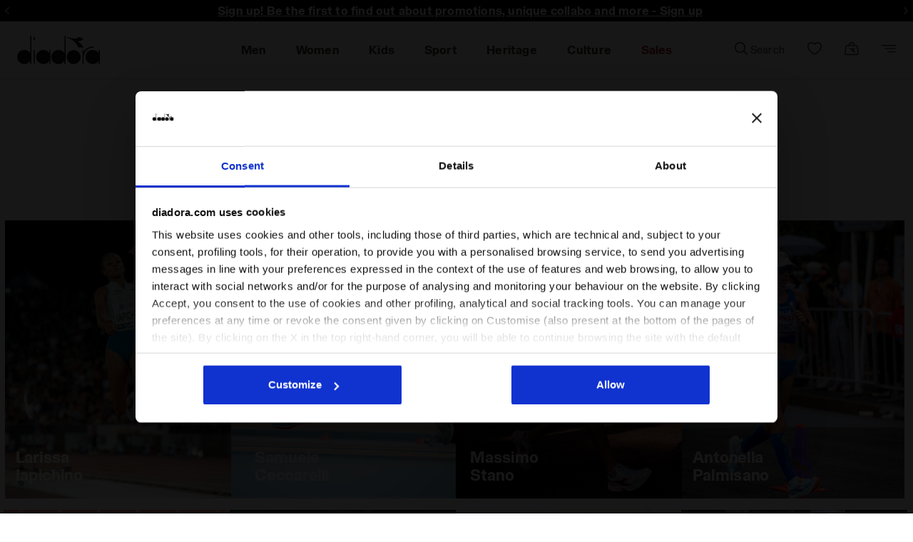

--- FILE ---
content_type: text/html;charset=UTF-8
request_url: https://www.diadora.com/en/in/livestory/miscellaneous/diadora-community-atheletes.html
body_size: 61122
content:
<!DOCTYPE html>
<html lang="en">
<head>

<!--[if gt IE 9]><!-->
<script defer src="https://player.vimeo.com/api/player.js"></script>

<script>//common/scripts.isml</script>
<script defer type="text/javascript" src="/on/demandware.static/Sites-ROW-Site/-/en_IN/v1769031253122/js/main.js"></script>
<script defer src="/on/demandware.static/Sites-ROW-Site/-/en_IN/v1769031253122/js/select2.js"></script>
<script defer type="text/javascript" src="/on/demandware.static/Sites-ROW-Site/-/en_IN/v1769031253122/js/lazyloading.js"></script>
<script defer type="text/javascript" src="/on/demandware.static/Sites-ROW-Site/-/en_IN/v1769031253122/js/jquery-ui.js"></script>
<script defer type="text/javascript" src="/on/demandware.static/Sites-ROW-Site/-/en_IN/v1769031253122/js/owl.carousel.js"></script>
<script defer type="text/javascript" src="/on/demandware.static/Sites-ROW-Site/-/en_IN/v1769031253122/js/common.js"></script>

  <script defer type="text/javascript" src="/on/demandware.static/Sites-ROW-Site/-/en_IN/v1769031253122/js/headroom.js" 
        >
    </script>

  <script defer type="text/javascript" src="/on/demandware.static/Sites-ROW-Site/-/en_IN/v1769031253122/js/headroominit.js" 
        >
    </script>

  <script defer type="text/javascript" src="/on/demandware.static/Sites-ROW-Site/-/en_IN/v1769031253122/js/select2.js" 
        >
    </script>

  <script defer type="text/javascript" src="/on/demandware.static/Sites-ROW-Site/-/en_IN/v1769031253122/js/general.js" 
        >
    </script>

  <script defer type="text/javascript" src="/on/demandware.static/Sites-ROW-Site/-/en_IN/v1769031253122/js/widget.js" 
        >
    </script>

  <script defer type="text/javascript" src="/on/demandware.static/Sites-ROW-Site/-/en_IN/v1769031253122/js/requestSize.js" 
        >
    </script>

  <script defer type="text/javascript" src="/on/demandware.static/Sites-ROW-Site/-/en_IN/v1769031253122/js/gtmEvents.js" 
        >
    </script>








  

  

    
  

    
  

  <script type="application/ld+json">
{
  "@context": "http://schema.org",
  "@type": "BreadcrumbList",
  "itemListElement": [
    [{"@type":"ListItem","position":1,"item":{"@id":"https://www.diadora.com/en/in/","name":"Homepage"}},{"@type":"ListItem","position":2,"item":{"@id":"/en/in/livestory/miscellaneous/diadora-community-atheletes.html","name":"Diadora community of athletes"}}]
  ]
}
</script>


<!--<![endif]-->
<meta charset=UTF-8>

<meta http-equiv="x-ua-compatible" content="ie=edge">

<meta name="viewport"
    content="width=device-width, initial-scale=1.0, maximum-scale=1.0, user-scalable=no, viewport-fit=cover">


        <meta name="robots" content="index,follow">




    <title>
        Diadora community of athletes
    </title>



    <meta name="description" content="Diadora community of athletes" />




    <script src="https://www.paypal.com/sdk/js?client-id=Ad4YuBaSEL2M9up1CWeWhrTOk8pvg4ghyduIu_AjXnNqUSZHMWKaVI2hTT9qMHeOHmViTWgMD-Xad6Fw&amp;commit=false&amp;intent=authorize&amp;currency=USD&amp;locale=en_IN&amp;disable-funding=credit,card,card,sepa,card,bancontact,eps,giropay,ideal,mybank,p24,sofort,card" data-namespace="paypal_sdk_minicart"></script>  




<link href="/on/demandware.static/Sites-ROW-Site/-/default/dw9536f60f/images/icons/favicon.ico" rel="shortcut icon" />
<link rel="preload" as="style" href="/on/demandware.static/Sites-ROW-Site/-/en_IN/v1769031253122/css/jquery-ui.min.css"   onload="this.media='all'; this.onload = null;this.rel='stylesheet'" />
<noscript>
    <link rel="stylesheet" href="/on/demandware.static/Sites-ROW-Site/-/en_IN/v1769031253122/css/jquery-ui.min.css">
</noscript>
<link rel="preload" as="style" href="/on/demandware.static/Sites-ROW-Site/-/en_IN/v1769031253122/css/global.css" onload="this.media='all'; this.onload = null;this.rel='stylesheet'"/>
<noscript>
    <link rel="stylesheet" href="/on/demandware.static/Sites-ROW-Site/-/en_IN/v1769031253122/css/global.css">
</noscript>
<link rel="preload" as="style" href="/on/demandware.static/Sites-ROW-Site/-/en_IN/v1769031253122/css/general.css" onload="this.media='all'; this.onload = null;this.rel='stylesheet'" />
<noscript>
    <link rel="stylesheet" href="/on/demandware.static/Sites-ROW-Site/-/en_IN/v1769031253122/css/general.css">
</noscript>
<link rel="preload" as="style" href="/on/demandware.static/Sites-ROW-Site/-/en_IN/v1769031253122/css/widget.css" onload="this.media='all'; this.onload = null;this.rel='stylesheet'" />
<noscript>
    <link rel="stylesheet" href="/on/demandware.static/Sites-ROW-Site/-/en_IN/v1769031253122/css/widget.css">
</noscript>
<link rel="preload" as="style" href="/on/demandware.static/Sites-ROW-Site/-/en_IN/v1769031253122/css/skin/skinVariables.css" onload="this.media='all'; this.onload = null;this.rel='stylesheet'" />
<noscript>
    <link rel="stylesheet" href="/on/demandware.static/Sites-ROW-Site/-/en_IN/v1769031253122/css/skin/skinVariables.css">
</noscript>
<link rel="preload" as="style" href="/on/demandware.static/Sites-ROW-Site/-/en_IN/v1769031253122/css/components/wishlist.css" onload="this.media='all'; this.onload = null;this.rel='stylesheet'" />
<noscript>
    <link rel="stylesheet" href="/on/demandware.static/Sites-ROW-Site/-/en_IN/v1769031253122/css/components/wishlist.css">
</noscript>
<link rel="preload" as="style" href="/on/demandware.static/Sites-ROW-Site/-/en_IN/v1769031253122/css/tile.css" onload="this.media='all'; this.onload = null ; this.rel='stylesheet'" />
<noscript>
    <link rel="stylesheet" href="/on/demandware.static/Sites-ROW-Site/-/en_IN/v1769031253122/css/tile.css" />
</noscript>


<style>:root{--blue:#0070d2;--indigo:#6610f2;--purple:#6f42c1;--pink:#e83e8c;--red:#c00;--orange:#fd7e14;--yellow:#ffc107;--green:#008827;--teal:#20c997;--cyan:#17a2b8;--white:#fff;--gray:#6c757d;--gray-dark:#343a40;--primary:#00a1e0;--secondary:#6c757d;--success:#008827;--info:#17a2b8;--warning:#ffc107;--danger:#c00;--light:#f8f9fa;--dark:#343a40;--breakpoint-xs:0;--breakpoint-sm:544px;--breakpoint-md:769px;--breakpoint-lg:992px;--breakpoint-xl:1200px;--font-family-sans-serif:-apple-system,BlinkMacSystemFont,"Segoe UI",Roboto,"Helvetica Neue",Arial,"Noto Sans",sans-serif,"Apple Color Emoji","Segoe UI Emoji","Segoe UI Symbol","Noto Color Emoji";--font-family-monospace:SFMono-Regular,Menlo,Monaco,Consolas,"Liberation Mono","Courier New",monospace}*,:after,:before{box-sizing:border-box}html{font-family:sans-serif;line-height:1.15;-webkit-text-size-adjust:100%;-webkit-tap-highlight-color:rgba(0,0,0,0)}article,aside,figcaption,figure,footer,header,hgroup,main,nav,section{display:block}body{margin:0;font-family:-apple-system,BlinkMacSystemFont,Segoe UI,Roboto,Helvetica Neue,Arial,Noto Sans,sans-serif;font-size:1rem;font-weight:400;line-height:1.5;color:#212529;text-align:left;background-color:#f9f9f9}h1,h2,h3,h4,h5,h6{margin-top:0;margin-bottom:.5rem}.h1,.h2,.h3,.h4,.h5,.h6,h1,h2,h3,h4,h5,h6{margin-bottom:.5rem;font-weight:500;line-height:1.2}p{margin-top:0}address,dl,ol,p,ul{margin-bottom:1rem}dl,ol,ul{margin-top:0}a{color:#444;text-decoration:none;background-color:transparent}a:not([href]):not([tabindex]),a:not([href]):not([tabindex]):focus,a:not([href]):not([tabindex]):hover{color:inherit;text-decoration:none}img{border-style:none}img,svg{vertical-align:middle}label{display:inline-block;margin-bottom:.5rem}button{border-radius:0}button,input,optgroup,select,textarea{margin:0;font-family:inherit;font-size:inherit;line-height:inherit}button,input{overflow:visible}button,select{text-transform:none}select{word-wrap:normal}[type=button],[type=reset],[type=submit],button{-webkit-appearance:button}[type=button]:not(:disabled),[type=reset]:not(:disabled),[type=submit]:not(:disabled),button:not(:disabled){cursor:pointer}.mark,mark{padding:.2em;background-color:#fcf8e3}.img-fluid,.img-thumbnail{max-width:100%;height:auto}.container{width:100%;padding-right:15px;padding-left:15px;margin-right:auto;margin-left:auto}@media (min-width:1200px){.container{max-width:1140px}}.row{display:-ms-flexbox;display:flex;-ms-flex-wrap:wrap;flex-wrap:wrap;margin-right:-15px;margin-left:-15px}.col,.col-1,.col-2,.col-3,.col-4,.col-5,.col-6,.col-7,.col-8,.col-9,.col-10,.col-11,.col-12,.col-auto,.col-lg,.col-lg-1,.col-lg-2,.col-lg-3,.col-lg-4,.col-lg-5,.col-lg-6,.col-lg-7,.col-lg-8,.col-lg-9,.col-lg-10,.col-lg-11,.col-lg-12,.col-lg-auto,.col-md,.col-md-1,.col-md-2,.col-md-3,.col-md-4,.col-md-5,.col-md-6,.col-md-7,.col-md-8,.col-md-9,.col-md-10,.col-md-11,.col-md-12,.col-md-auto,.col-sm,.col-sm-1,.col-sm-2,.col-sm-3,.col-sm-4,.col-sm-5,.col-sm-6,.col-sm-7,.col-sm-8,.col-sm-9,.col-sm-10,.col-sm-11,.col-sm-12,.col-sm-auto,.col-xl,.col-xl-1,.col-xl-2,.col-xl-3,.col-xl-4,.col-xl-5,.col-xl-6,.col-xl-7,.col-xl-8,.col-xl-9,.col-xl-10,.col-xl-11,.col-xl-12,.col-xl-auto{position:relative;width:100%;padding-right:15px;padding-left:15px}.col{-ms-flex-preferred-size:0;flex-basis:0;-ms-flex-positive:1;flex-grow:1;max-width:100%}.col-6{-ms-flex:0 0 50%;flex:0 0 50%;max-width:50%}.col-12{-ms-flex:0 0 100%;flex:0 0 100%;max-width:100%}@media (min-width:769px){.col-md{-ms-flex-preferred-size:0;flex-basis:0;-ms-flex-positive:1;flex-grow:1;max-width:100%}.col-md-auto{-ms-flex:0 0 auto;flex:0 0 auto;width:auto;max-width:100%}.col-md-3{-ms-flex:0 0 25%;flex:0 0 25%;max-width:25%}.col-md-4{-ms-flex:0 0 33.33333%;flex:0 0 33.33333%;max-width:33.33333%}.col-md-5{-ms-flex:0 0 41.66667%;flex:0 0 41.66667%;max-width:41.66667%}.col-md-6{-ms-flex:0 0 50%;flex:0 0 50%;max-width:50%}.col-md-7{-ms-flex:0 0 58.33333%;flex:0 0 58.33333%;max-width:58.33333%}.col-md-8{-ms-flex:0 0 66.66667%;flex:0 0 66.66667%;max-width:66.66667%}.col-md-9{-ms-flex:0 0 75%;flex:0 0 75%;max-width:75%}.col-md-10{-ms-flex:0 0 83.33333%;flex:0 0 83.33333%;max-width:83.33333%}.col-md-11{-ms-flex:0 0 91.66667%;flex:0 0 91.66667%;max-width:91.66667%}.col-md-12{-ms-flex:0 0 100%;flex:0 0 100%;max-width:100%}}.form-control{display:block;width:100%;height:calc(1.5em + .75rem + 2px);padding:.375rem .75rem;font-size:1rem;font-weight:400;line-height:1.5;color:#495057;background-color:#fff;background-clip:padding-box;border:1px solid #ced4da;border-radius:.1875rem;transition:border-color .15s ease-in-out,box-shadow .15s ease-in-out}.form-control:-ms-input-placeholder{color:#6c757d;opacity:1}.form-control::placeholder{color:#6c757d;opacity:1}.btn{display:inline-block;font-weight:400;color:#212529;text-align:center;vertical-align:middle;-webkit-user-select:none;-ms-user-select:none;user-select:none;background-color:transparent;border:1px solid transparent;padding:.375rem .75rem;font-size:1rem;line-height:1.5;border-radius:.1875rem;transition:color .15s ease-in-out,background-color .15s ease-in-out,border-color .15s ease-in-out,box-shadow .15s ease-in-out}.fade{transition:opacity .15s linear}.fade:not(.show){opacity:0}.collapse:not(.show){display:none}.dropdown,.dropleft,.dropright,.dropup{position:relative}.dropdown-menu{position:absolute;top:100%;left:0;z-index:1000;display:none;float:left;min-width:10rem;padding:.5rem 0;margin:.125rem 0 0;font-size:1rem;color:#212529;text-align:left;list-style:none;background-color:#fff;background-clip:padding-box;border:1px solid rgba(0,0,0,.15);border-radius:.1875rem}.nav{display:-ms-flexbox;display:flex;-ms-flex-wrap:wrap;flex-wrap:wrap;padding-left:0;margin-bottom:0;list-style:none}.nav-link{display:block}.nav-link,.navbar{padding:.5rem 1rem}.navbar{position:relative}.navbar,.navbar>.container,.navbar>.container-fluid{display:-ms-flexbox;display:flex;-ms-flex-wrap:wrap;flex-wrap:wrap;-ms-flex-align:center;align-items:center;-ms-flex-pack:justify;justify-content:space-between}.navbar-nav{display:-ms-flexbox;display:flex;-ms-flex-direction:column;flex-direction:column;padding-left:0;margin-bottom:0;list-style:none}.navbar-nav .nav-link{padding-right:0;padding-left:0}.navbar-nav .dropdown-menu{position:static;float:none}@media (min-width:769px){.navbar-expand-md{-ms-flex-flow:row nowrap;flex-flow:row nowrap;-ms-flex-pack:start;justify-content:flex-start}.navbar-expand-md .navbar-nav{-ms-flex-direction:row;flex-direction:row}.navbar-expand-md .navbar-nav .dropdown-menu{position:absolute}.navbar-expand-md .navbar-nav .nav-link{padding-right:.5rem;padding-left:.5rem}.navbar-expand-md>.container,.navbar-expand-md>.container-fluid{-ms-flex-wrap:nowrap;flex-wrap:nowrap}.navbar-expand-md .navbar-collapse{display:-ms-flexbox!important;display:flex!important;-ms-flex-preferred-size:auto;flex-basis:auto}.navbar-expand-md .navbar-toggler{display:none}}.card{position:relative;display:-ms-flexbox;display:flex;-ms-flex-direction:column;flex-direction:column;min-width:0;word-wrap:break-word;background-color:#fff;background-clip:border-box;border:1px solid rgba(0,0,0,.125);border-radius:.1875rem}.card-body{-ms-flex:1 1 auto;flex:1 1 auto;padding:1.25rem}.card-header{padding:.75rem 1.25rem;margin-bottom:0;background-color:#fff;border-bottom:1px solid rgba(0,0,0,.125)}.card-header:first-child{border-radius:calc(.1875rem - 1px) calc(.1875rem - 1px) 0 0}.modal{position:fixed;top:0;left:0;z-index:1050;display:none;width:100%;height:100%;overflow:hidden;outline:0}.border-top{border-top:1px solid #dee2e6!important}.border-bottom{border-bottom:1px solid #dee2e6!important}.border-0{border:0!important}.d-none{display:none!important}.d-inline-block{display:inline-block!important}.d-inline{display:inline!important}.d-block{display:block!important}.d-flex{display:-ms-flexbox!important;display:flex!important}@media (min-width:769px){.d-md-none{display:none!important}.d-md-inline{display:inline!important}.d-md-inline-block{display:inline-block!important}.d-md-block{display:block!important}.d-md-table{display:table!important}.d-md-table-row{display:table-row!important}.d-md-table-cell{display:table-cell!important}.d-md-flex{display:-ms-flexbox!important;display:flex!important}.d-md-inline-flex{display:-ms-inline-flexbox!important;display:inline-flex!important}}@media (min-width:992px){.d-lg-none{display:none!important}.d-lg-inline{display:inline!important}.d-lg-inline-block{display:inline-block!important}.d-lg-block{display:block!important}.d-lg-table{display:table!important}.d-lg-table-row{display:table-row!important}.d-lg-table-cell{display:table-cell!important}.d-lg-flex{display:-ms-flexbox!important;display:flex!important}.d-lg-inline-flex{display:-ms-inline-flexbox!important;display:inline-flex!important}}@media (min-width:1200px){.d-xl-none{display:none!important}.d-xl-inline{display:inline!important}.d-xl-inline-block{display:inline-block!important}.d-xl-block{display:block!important}.d-xl-table{display:table!important}.d-xl-table-row{display:table-row!important}.d-xl-table-cell{display:table-cell!important}.d-xl-flex{display:-ms-flexbox!important;display:flex!important}.d-xl-inline-flex{display:-ms-inline-flexbox!important;display:inline-flex!important}}.flex-column{-ms-flex-direction:column!important;flex-direction:column!important}.flex-wrap{-ms-flex-wrap:wrap!important;flex-wrap:wrap!important}.flex-nowrap{-ms-flex-wrap:nowrap!important;flex-wrap:nowrap!important}.justify-content-start{-ms-flex-pack:start!important;justify-content:flex-start!important}.justify-content-end{-ms-flex-pack:end!important;justify-content:flex-end!important}.justify-content-center{-ms-flex-pack:center!important;justify-content:center!important}.justify-content-between{-ms-flex-pack:justify!important;justify-content:space-between!important}.justify-content-around{-ms-flex-pack:distribute!important;justify-content:space-around!important}.justify-content-evently{-ms-flex-pack:space-evenly!important;justify-content:space-evenly!important}.align-items-end{-ms-flex-align:end!important;align-items:flex-end!important}.align-items-center{-ms-flex-align:center!important;align-items:center!important}@media (min-width:769px){.flex-md-row{-ms-flex-direction:row!important;flex-direction:row!important}.flex-md-column{-ms-flex-direction:column!important;flex-direction:column!important}.flex-md-row-reverse{-ms-flex-direction:row-reverse!important;flex-direction:row-reverse!important}.flex-md-column-reverse{-ms-flex-direction:column-reverse!important;flex-direction:column-reverse!important}.flex-md-wrap{-ms-flex-wrap:wrap!important;flex-wrap:wrap!important}.flex-md-nowrap{-ms-flex-wrap:nowrap!important;flex-wrap:nowrap!important}.flex-md-wrap-reverse{-ms-flex-wrap:wrap-reverse!important;flex-wrap:wrap-reverse!important}.flex-md-fill{-ms-flex:1 1 auto!important;flex:1 1 auto!important}.flex-md-grow-0{-ms-flex-positive:0!important;flex-grow:0!important}.flex-md-grow-1{-ms-flex-positive:1!important;flex-grow:1!important}.flex-md-shrink-0{-ms-flex-negative:0!important;flex-shrink:0!important}.flex-md-shrink-1{-ms-flex-negative:1!important;flex-shrink:1!important}.justify-content-md-start{-ms-flex-pack:start!important;justify-content:flex-start!important}.justify-content-md-end{-ms-flex-pack:end!important;justify-content:flex-end!important}.justify-content-md-center{-ms-flex-pack:center!important;justify-content:center!important}.justify-content-md-between{-ms-flex-pack:justify!important;justify-content:space-between!important}.justify-content-md-around{-ms-flex-pack:distribute!important;justify-content:space-around!important}.align-items-md-start{-ms-flex-align:start!important;align-items:flex-start!important}.align-items-md-end{-ms-flex-align:end!important;align-items:flex-end!important}.align-items-md-center{-ms-flex-align:center!important;align-items:center!important}.align-items-md-baseline{-ms-flex-align:baseline!important;align-items:baseline!important}.align-items-md-stretch{-ms-flex-align:stretch!important;align-items:stretch!important}.align-content-md-start{-ms-flex-line-pack:start!important;align-content:flex-start!important}.align-content-md-end{-ms-flex-line-pack:end!important;align-content:flex-end!important}.align-content-md-center{-ms-flex-line-pack:center!important;align-content:center!important}.align-content-md-between{-ms-flex-line-pack:justify!important;align-content:space-between!important}.align-content-md-around{-ms-flex-line-pack:distribute!important;align-content:space-around!important}.align-content-md-stretch{-ms-flex-line-pack:stretch!important;align-content:stretch!important}.align-self-md-auto{-ms-flex-item-align:auto!important;-ms-grid-row-align:auto!important;align-self:auto!important}.align-self-md-start{-ms-flex-item-align:start!important;align-self:flex-start!important}.align-self-md-end{-ms-flex-item-align:end!important;align-self:flex-end!important}.align-self-md-center{-ms-flex-item-align:center!important;-ms-grid-row-align:center!important;align-self:center!important}.align-self-md-baseline{-ms-flex-item-align:baseline!important;align-self:baseline!important}.align-self-md-stretch{-ms-flex-item-align:stretch!important;-ms-grid-row-align:stretch!important;align-self:stretch!important}}.position-static{position:static!important}.shadow{box-shadow:0 .5rem 1rem rgba(0,0,0,.15)!important}.w-100{width:100%!important}.m-0{margin:0!important}.mr-0,.mx-0{margin-right:0!important}.ml-0,.mx-0{margin-left:0!important}.mt-0,.my-0{margin-top:0!important}.mb-0,.my-0{margin-bottom:0!important}.ml-1,.mx-1{margin-left:.25rem!important}.mt-2,.my-2{margin-top:.5rem!important}.mr-2,.mx-2{margin-right:.5rem!important}.mb-2,.my-2{margin-bottom:.5rem!important}.ml-2,.mx-2{margin-left:.5rem!important}.mt-3,.my-3{margin-top:1rem!important}.mr-3,.mx-3{margin-right:1rem!important}.mb-3,.my-3{margin-bottom:1rem!important}.ml-3,.mx-3{margin-left:1rem!important}.mb-4,.my-4{margin-bottom:1.5rem!important}.mt-4,.my-4{margin-top:1.5rem!important}.ml-4,.mx-4{margin-left:1.5rem!important}.p-0{padding:0!important}.pt-0,.py-0{padding-top:0!important}.pr-0,.px-0{padding-right:0!important}.pb-0,.py-0{padding-bottom:0!important}.pl-0,.px-0{padding-left:0!important}.pt-3,.py-3{padding-top:1rem!important}.pr-3,.px-3{padding-right:1rem!important}.pb-3,.py-3{padding-bottom:1rem!important}.pl-3,.px-3{padding-left:1rem!important}.pt-4,.py-4{padding-top:1.5rem!important}.pr-4,.px-4{padding-right:1.5rem!important}.pb-4,.py-4{padding-bottom:1.5rem!important}.pl-4,.px-4{padding-left:1.5rem!important}@media (min-width:769px){.m-md-0{margin:0!important}.mt-md-0,.my-md-0{margin-top:0!important}.mr-md-0,.mx-md-0{margin-right:0!important}.mb-md-0,.my-md-0{margin-bottom:0!important}.ml-md-0,.mx-md-0{margin-left:0!important}.m-md-1{margin:.25rem!important}.mt-md-1,.my-md-1{margin-top:.25rem!important}.mr-md-1,.mx-md-1{margin-right:.25rem!important}.mb-md-1,.my-md-1{margin-bottom:.25rem!important}.ml-md-1,.mx-md-1{margin-left:.25rem!important}.m-md-2{margin:.5rem!important}.mt-md-2,.my-md-2{margin-top:.5rem!important}.mr-md-2,.mx-md-2{margin-right:.5rem!important}.mb-md-2,.my-md-2{margin-bottom:.5rem!important}.ml-md-2,.mx-md-2{margin-left:.5rem!important}.m-md-3{margin:1rem!important}.mt-md-3,.my-md-3{margin-top:1rem!important}.mr-md-3,.mx-md-3{margin-right:1rem!important}.mb-md-3,.my-md-3{margin-bottom:1rem!important}.ml-md-3,.mx-md-3{margin-left:1rem!important}.m-md-4{margin:1.5rem!important}.mt-md-4,.my-md-4{margin-top:1.5rem!important}.mr-md-4,.mx-md-4{margin-right:1.5rem!important}.mb-md-4,.my-md-4{margin-bottom:1.5rem!important}.ml-md-4,.mx-md-4{margin-left:1.5rem!important}.m-md-5{margin:3rem!important}.mt-md-5,.my-md-5{margin-top:3rem!important}.mr-md-5,.mx-md-5{margin-right:3rem!important}.mb-md-5,.my-md-5{margin-bottom:3rem!important}.ml-md-5,.mx-md-5{margin-left:3rem!important}.p-md-0{padding:0!important}.pt-md-0,.py-md-0{padding-top:0!important}.pr-md-0,.px-md-0{padding-right:0!important}.pb-md-0,.py-md-0{padding-bottom:0!important}.pl-md-0,.px-md-0{padding-left:0!important}.p-md-1{padding:.25rem!important}.pt-md-1,.py-md-1{padding-top:.25rem!important}.pr-md-1,.px-md-1{padding-right:.25rem!important}.pb-md-1,.py-md-1{padding-bottom:.25rem!important}.pl-md-1,.px-md-1{padding-left:.25rem!important}.p-md-2{padding:.5rem!important}.pt-md-2,.py-md-2{padding-top:.5rem!important}.pr-md-2,.px-md-2{padding-right:.5rem!important}.pb-md-2,.py-md-2{padding-bottom:.5rem!important}.pl-md-2,.px-md-2{padding-left:.5rem!important}.p-md-3{padding:1rem!important}.pt-md-3,.py-md-3{padding-top:1rem!important}.pr-md-3,.px-md-3{padding-right:1rem!important}.pb-md-3,.py-md-3{padding-bottom:1rem!important}.pl-md-3,.px-md-3{padding-left:1rem!important}.p-md-4{padding:1.5rem!important}.pt-md-4,.py-md-4{padding-top:1.5rem!important}.pr-md-4,.px-md-4{padding-right:1.5rem!important}.pb-md-4,.py-md-4{padding-bottom:1.5rem!important}.pl-md-4,.px-md-4{padding-left:1.5rem!important}.p-md-5{padding:3rem!important}.pt-md-5,.py-md-5{padding-top:3rem!important}.pr-md-5,.px-md-5{padding-right:3rem!important}.pb-md-5,.py-md-5{padding-bottom:3rem!important}.pl-md-5,.px-md-5{padding-left:3rem!important}.m-md-n1{margin:-.25rem!important}.mt-md-n1,.my-md-n1{margin-top:-.25rem!important}.mr-md-n1,.mx-md-n1{margin-right:-.25rem!important}.mb-md-n1,.my-md-n1{margin-bottom:-.25rem!important}.ml-md-n1,.mx-md-n1{margin-left:-.25rem!important}.m-md-n2{margin:-.5rem!important}.mt-md-n2,.my-md-n2{margin-top:-.5rem!important}.mr-md-n2,.mx-md-n2{margin-right:-.5rem!important}.mb-md-n2,.my-md-n2{margin-bottom:-.5rem!important}.ml-md-n2,.mx-md-n2{margin-left:-.5rem!important}.m-md-n3{margin:-1rem!important}.mt-md-n3,.my-md-n3{margin-top:-1rem!important}.mr-md-n3,.mx-md-n3{margin-right:-1rem!important}.mb-md-n3,.my-md-n3{margin-bottom:-1rem!important}.ml-md-n3,.mx-md-n3{margin-left:-1rem!important}.m-md-n4{margin:-1.5rem!important}.mt-md-n4,.my-md-n4{margin-top:-1.5rem!important}.mr-md-n4,.mx-md-n4{margin-right:-1.5rem!important}.mb-md-n4,.my-md-n4{margin-bottom:-1.5rem!important}.ml-md-n4,.mx-md-n4{margin-left:-1.5rem!important}.m-md-n5{margin:-3rem!important}.mt-md-n5,.my-md-n5{margin-top:-3rem!important}.mr-md-n5,.mx-md-n5{margin-right:-3rem!important}.mb-md-n5,.my-md-n5{margin-bottom:-3rem!important}.ml-md-n5,.mx-md-n5{margin-left:-3rem!important}.m-md-auto{margin:auto!important}.mt-md-auto,.my-md-auto{margin-top:auto!important}.mr-md-auto,.mx-md-auto{margin-right:auto!important}.mb-md-auto,.my-md-auto{margin-bottom:auto!important}.ml-md-auto,.mx-md-auto{margin-left:auto!important}}@media (min-width:1200px){.m-xl-0{margin:0!important}.mt-xl-0,.my-xl-0{margin-top:0!important}.mr-xl-0,.mx-xl-0{margin-right:0!important}.mb-xl-0,.my-xl-0{margin-bottom:0!important}.ml-xl-0,.mx-xl-0{margin-left:0!important}.m-xl-1{margin:.25rem!important}.mt-xl-1,.my-xl-1{margin-top:.25rem!important}.mr-xl-1,.mx-xl-1{margin-right:.25rem!important}.mb-xl-1,.my-xl-1{margin-bottom:.25rem!important}.ml-xl-1,.mx-xl-1{margin-left:.25rem!important}.m-xl-2{margin:.5rem!important}.mt-xl-2,.my-xl-2{margin-top:.5rem!important}.mr-xl-2,.mx-xl-2{margin-right:.5rem!important}.mb-xl-2,.my-xl-2{margin-bottom:.5rem!important}.ml-xl-2,.mx-xl-2{margin-left:.5rem!important}.m-xl-3{margin:1rem!important}.mt-xl-3,.my-xl-3{margin-top:1rem!important}.mr-xl-3,.mx-xl-3{margin-right:1rem!important}.mb-xl-3,.my-xl-3{margin-bottom:1rem!important}.ml-xl-3,.mx-xl-3{margin-left:1rem!important}.m-xl-4{margin:1.5rem!important}.mt-xl-4,.my-xl-4{margin-top:1.5rem!important}.mr-xl-4,.mx-xl-4{margin-right:1.5rem!important}.mb-xl-4,.my-xl-4{margin-bottom:1.5rem!important}.ml-xl-4,.mx-xl-4{margin-left:1.5rem!important}.m-xl-5{margin:3rem!important}.mt-xl-5,.my-xl-5{margin-top:3rem!important}.mr-xl-5,.mx-xl-5{margin-right:3rem!important}.mb-xl-5,.my-xl-5{margin-bottom:3rem!important}.ml-xl-5,.mx-xl-5{margin-left:3rem!important}.p-xl-0{padding:0!important}.pt-xl-0,.py-xl-0{padding-top:0!important}.pr-xl-0,.px-xl-0{padding-right:0!important}.pb-xl-0,.py-xl-0{padding-bottom:0!important}.pl-xl-0,.px-xl-0{padding-left:0!important}.p-xl-1{padding:.25rem!important}.pt-xl-1,.py-xl-1{padding-top:.25rem!important}.pr-xl-1,.px-xl-1{padding-right:.25rem!important}.pb-xl-1,.py-xl-1{padding-bottom:.25rem!important}.pl-xl-1,.px-xl-1{padding-left:.25rem!important}.p-xl-2{padding:.5rem!important}.pt-xl-2,.py-xl-2{padding-top:.5rem!important}.pr-xl-2,.px-xl-2{padding-right:.5rem!important}.pb-xl-2,.py-xl-2{padding-bottom:.5rem!important}.pl-xl-2,.px-xl-2{padding-left:.5rem!important}.p-xl-3{padding:1rem!important}.pt-xl-3,.py-xl-3{padding-top:1rem!important}.pr-xl-3,.px-xl-3{padding-right:1rem!important}.pb-xl-3,.py-xl-3{padding-bottom:1rem!important}.pl-xl-3,.px-xl-3{padding-left:1rem!important}.p-xl-4{padding:1.5rem!important}.pt-xl-4,.py-xl-4{padding-top:1.5rem!important}.pr-xl-4,.px-xl-4{padding-right:1.5rem!important}.pb-xl-4,.py-xl-4{padding-bottom:1.5rem!important}.pl-xl-4,.px-xl-4{padding-left:1.5rem!important}.p-xl-5{padding:3rem!important}.pt-xl-5,.py-xl-5{padding-top:3rem!important}.pr-xl-5,.px-xl-5{padding-right:3rem!important}.pb-xl-5,.py-xl-5{padding-bottom:3rem!important}.pl-xl-5,.px-xl-5{padding-left:3rem!important}.m-xl-n1{margin:-.25rem!important}.mt-xl-n1,.my-xl-n1{margin-top:-.25rem!important}.mr-xl-n1,.mx-xl-n1{margin-right:-.25rem!important}.mb-xl-n1,.my-xl-n1{margin-bottom:-.25rem!important}.ml-xl-n1,.mx-xl-n1{margin-left:-.25rem!important}.m-xl-n2{margin:-.5rem!important}.mt-xl-n2,.my-xl-n2{margin-top:-.5rem!important}.mr-xl-n2,.mx-xl-n2{margin-right:-.5rem!important}.mb-xl-n2,.my-xl-n2{margin-bottom:-.5rem!important}.ml-xl-n2,.mx-xl-n2{margin-left:-.5rem!important}.m-xl-n3{margin:-1rem!important}.mt-xl-n3,.my-xl-n3{margin-top:-1rem!important}.mr-xl-n3,.mx-xl-n3{margin-right:-1rem!important}.mb-xl-n3,.my-xl-n3{margin-bottom:-1rem!important}.ml-xl-n3,.mx-xl-n3{margin-left:-1rem!important}.m-xl-n4{margin:-1.5rem!important}.mt-xl-n4,.my-xl-n4{margin-top:-1.5rem!important}.mr-xl-n4,.mx-xl-n4{margin-right:-1.5rem!important}.mb-xl-n4,.my-xl-n4{margin-bottom:-1.5rem!important}.ml-xl-n4,.mx-xl-n4{margin-left:-1.5rem!important}.m-xl-n5{margin:-3rem!important}.mt-xl-n5,.my-xl-n5{margin-top:-3rem!important}.mr-xl-n5,.mx-xl-n5{margin-right:-3rem!important}.mb-xl-n5,.my-xl-n5{margin-bottom:-3rem!important}.ml-xl-n5,.mx-xl-n5{margin-left:-3rem!important}.m-xl-auto{margin:auto!important}.mt-xl-auto,.my-xl-auto{margin-top:auto!important}.mr-xl-auto,.mx-xl-auto{margin-right:auto!important}.mb-xl-auto,.my-xl-auto{margin-bottom:auto!important}.ml-xl-auto,.mx-xl-auto{margin-left:auto!important}}.text-left{text-align:left!important}.text-center{text-align:center!important}.font-weight-bold{font-weight:700!important}.text-danger{color:#c00!important}.text-light{color:#f8f9fa!important}.text-dark{color:#343a40!important}.text-white{color:#fff!important}.card{margin-bottom:1em}.fa{display:inline-block;font:normal normal normal 14px/1 FontAwesome;font-size:inherit;text-rendering:auto;-webkit-font-smoothing:antialiased;-moz-osx-font-smoothing:grayscale}.fa-star-o:before{content:"\F006"}.navbar.bg-inverse{background-color:transparent!important;padding:0}@media (min-width:769px){.navbar.bg-inverse .navbar-nav .nav-item+.nav-item{margin-left:0}.navbar.bg-inverse .navbar-nav .nav-item+.nav-item .content-asset-body a img{display:none}.navbar.bg-inverse .navbar-nav .nav-link{padding:.8rem;white-space:nowrap}}@media (min-width:769px){.nav-item>.nav-link{color:#fff}}.modal-background{background-color:#000;display:none;height:100%;position:fixed;opacity:.5;width:100%;top:0;left:0}input[placeholder]{text-overflow:ellipsis}.error-messaging{position:fixed;top:0;width:100%;z-index:1}footer{background-color:#e9ecef;padding-top:1.25em;padding-bottom:1.25em}footer ul{list-style:none;padding-left:0}body{font-family:Source Sans Pro,sans-serif}.modal-background{display:none!important}figure{margin:0 0 1rem}.breadcrumb{display:-ms-flexbox;display:flex;-ms-flex-wrap:wrap;flex-wrap:wrap;padding:.75rem 1rem;margin-bottom:1rem;list-style:none;background-color:transparent;border-radius:.1875rem}.breadcrumb-item+.breadcrumb-item{padding-left:.5rem}.breadcrumb-item+.breadcrumb-item:before{display:inline-block;padding-right:.5rem;color:#6c757d;content:""}.breadcrumb-item.active{color:#6c757d}.sr-only{position:absolute;width:1px;height:1px;padding:0;margin:-1px;overflow:hidden;clip:rect(0,0,0,0);border:0}@font-face{font-family:gothic;src:url("/on/demandware.static/Sites-ROW-Site/-/default/dwe0cd7d23/fonts/DiadoraSans-Regular.woff2") format("woff2")}@font-face{font-family:gothic-bold;src:url("/on/demandware.static/Sites-ROW-Site/-/default/dw984b70a6/fonts/DiadoraSans-Bold.woff2") format("woff2")}.t1{font-size:48px;line-height:54px}.t2{font-size:40px;line-height:46px}.t3{font-size:32px;line-height:38px}.t4{font-size:24px;line-height:30px}.t5{font-size:20px;line-height:26px}.t6{font-size:16px;line-height:20px}.small{font-size:14px;line-height:22px}.caption,.error{font-size:12px;line-height:16px}.text__custom{font-size:14px;line-height:20px}.price__basic{font-size:14px;line-height:14px}.price_basic_percentage{color:#ae202e!important}.linkl{font-size:14px;line-height:14px}.value__regular{font-size:16px;line-height:20px}.input__content,.value__small{font-size:14px;line-height:18px}.value__small{font-family:gothic-bold,serif;font-weight:400!important}.font-weight-normal,.t1,.t2,.t3,.t4,.t5,.t6,.value__big,.value__regular,.value__small,a,body,h1,h2,h3,h4,h5,h6,input,option,p,select{font-family:gothic,serif;letter-spacing:.2px}.bold,.font-weight-bold,b,strong{font-family:gothic-bold,serif;font-weight:400!important}.cta__boxed-big{font-size:16px;font-family:gothic-bold,serif;line-height:20px;color:red}.cta__plain{font-size:14px;line-height:18px}@media (max-width:767px){.cta__plain{line-height:22px}}.cta__underline{cursor:pointer;font-size:14px;line-height:18px;text-decoration:underline;position:relative;text-decoration:none;width:fit-content;width:-moz-fit-content;width:max-content}.cta__underline:before{width:100%}.cta__underline:after,.cta__underline:before{position:absolute;bottom:-2px;height:1px;content:"";background-color:#373935;pointer-events:none}.cta__underline:after{left:0;width:0}.cta__btn{background-color:#fff;border:none;border-radius:22px;color:#373935!important;font-size:14px;font-family:gothic-bold,serif;letter-spacing:.2px;line-height:18px;padding:11px 24px;min-height:18px;box-sizing:content-box}.cta__big-fluid{background-color:#373935;border:none;border-radius:30px;padding:14px 35px;width:auto;-ms-flex-align:center;align-items:center;-ms-flex-pack:center;justify-content:center;display:-ms-flexbox;display:flex;cursor:pointer}@media (max-width:767px){.cta__big-fluid{padding:14px 15px}}.cta__boxed-big{color:#fff}.cta__big_disabled{height:48px;background-color:#ddd;padding:14px 35px;color:#9a9a9a;font-size:16px;line-height:20px;border-radius:30px;font-family:gothic-bold,serif}.ctaColorMain{color:#fff}.cta__btn_dark{border:none;border-radius:30px;background-color:#373935;color:#fff;font-size:14px;font-family:gothic-bold,serif;letter-spacing:.2px;line-height:18px;padding:11px 24px;min-height:18px;box-sizing:content-box;width:fit-content;width:max-content}.searchIconMobile{border:1px solid #dedede;padding:10px;margin:20px 20px 0;border-radius:6px}.searchIconMobile a{color:#aaa8a8!important}.header-fixed{left:0;position:fixed;right:0;top:0;z-index:999}.header .header__sections{height:60px}@media (min-width:768px){.header .header__sections{height:80px}.header__section-left,.header__section-right{width:19%}.header__section-left .header__action-search,.header__section-right .header__action-search{display:-ms-flexbox;display:flex;white-space:nowrap;-ms-flex-align:center;align-items:center}}.navbar-expand-md .navbar-nav .dropdown-menu{left:0;position:fixed;top:80px;max-width:1920px;transform:translate(-50%);left:50%}.menu-group .navbar-nav .nav-item .nav-link.navbarDropdown{padding-top:30px;margin-top:0;height:80px}.navbar.bg-inverse .navbar-nav .nav-link{padding:.5rem 1.3rem 28px;margin:.8rem 0 0}.navbar-nav .nav-item .dropdown-menu{display:none}.searchLayer{position:fixed;top:0;left:0;z-index:1051;width:100%;height:100%;outline:0;overflow:scroll}.navbar-nav .nav-link{color:#373935}.navbar-nav .nav-item{position:relative}.breadcrumb{height:48px;padding:1rem}.header{background-color:#fff}.header-fixed{border-bottom:1px solid #ddd}.header__action-cart{position:relative}.header__action-search-icon:before{content:"";background-image:url("/on/demandware.static/Sites-ROW-Site/-/default/dwf57685c2/images/icons/00-diadora-sprite.png");background-position:-865px -610px;width:20px;height:20px;display:inline-block;vertical-align:inherit}.header__action-wishlist{position:relative}.header__action-wishlist .header__action-wishlist-icon.selectedWish:before{content:"";background-image:url("/on/demandware.static/Sites-ROW-Site/-/en_IN/v1769031253122/../images/icons/00-diadora-sprite.png");background-position:-170px -858px;width:20px;height:20px;display:inline-block;vertical-align:top}.header__action-wishlist-icon:before{background-position:-130px -858px}.header__action-cart-icon:before,.header__action-wishlist-icon:before{content:"";background-image:url("/on/demandware.static/Sites-ROW-Site/-/default/dwf57685c2/images/icons/00-diadora-sprite.png");position:relative;width:20px;height:20px;display:inline-block;vertical-align:top}.header__action-cart-icon:before{background-position:-748px -632px}.header__action-menu-icon:before{content:"";background-image:url("/on/demandware.static/Sites-ROW-Site/-/default/dwf57685c2/images/icons/00-diadora-sprite.png");background-position:-865px -450px;width:20px;height:20px;display:inline-block;vertical-align:top}header .dropdown-menu{border:0;padding:0}.header__logo{width:93px;height:32px}@media (min-width:768px){.header__logo{width:116px;height:40px}}.menu-template-mobile-main{left:0}.menu-template-mobile,.menu-template-mobile-main{background-color:#fff;overflow-y:scroll;height:100vh;position:fixed;top:0;width:100%;z-index:999999}.menu-template-mobile{-ms-overflow-style:none;scrollbar-width:none}.menu-template-mobile .view-all-link_A{text-align:center;margin-top:-20px;position:sticky;top:40px;z-index:9999;background:#fff}.menu-template-mobile .view-all-link_A a{font-size:12px;text-decoration:underline}.menu-template-mobile .view-all-link_B{text-align:center;margin-top:-20px;position:sticky;top:40px;z-index:9999;background:#fff}.menu-template-mobile .view-all-link_B a{font-size:12px;text-decoration:underline}.menu-template-mobile .view-all-link_D{text-align:center;margin-top:-20px;position:sticky;top:40px;z-index:9999;background:#fff}.menu-template-mobile .view-all-link_D a{font-size:12px;text-decoration:underline}.menu-template-mobile .view-all-link_E{text-align:center;margin-top:-20px;position:sticky;top:40px;z-index:9999;background:#fff}.menu-template-mobile .view-all-link_E a{font-size:12px;text-decoration:underline}.menu-template-mobile .view-all-link_thirdcategory{text-align:center;margin-top:-20px;position:sticky;top:40px;z-index:9999;background:#fff}.menu-template-mobile .view-all-link_thirdcategory a{font-size:12px!important;text-decoration:underline;font-family:gothic-bold,serif;font-weight:400!important}.menu-template-mobile .thirdcategory .menu-a-custom-link{padding-top:15px;padding-bottom:15px;border-bottom:none!important}.menu-template-mobile .thirdcategory .menu-a-custom-link a{display:block;padding-top:15px;font-size:16px;line-height:20px}.header__action-close-icon:before{content:"";background-image:url("/on/demandware.static/Sites-ROW-Site/-/default/dwf57685c2/images/icons/00-diadora-sprite.png");background-position:-626px -570px;width:20px;height:20px;display:inline-block;vertical-align:text-top}.template-mobile-main.out{transform:translateX(100%)}.modal{z-index:2001}.overlay-minicart{position:fixed;top:0;bottom:0;left:0;right:0;background:#000;opacity:.7;display:none;cursor:pointer}.minicart .minicart-quantity{background-color:#373935;color:#fff;padding:3px 5px;font-size:10px;top:11px;position:absolute;font-family:gothic-bold,serif;border-radius:100%;right:-5px;line-height:10px;left:unset;width:auto;height:auto}.popup-container{display:none}body,header{max-width:1920px;margin:auto}body{padding:env(safe-area-inset-top) env(safe-area-inset-right) env(safe-area-inset-bottom) env(safe-area-inset-left)}body::-webkit-scrollbar,html::-webkit-scrollbar{display:none}body,html{scrollbar-width:none;-ms-overflow-style:none}#icon-cart{cursor:pointer}@media (min-width:768px){.header .header__sections,.header__section-center,.header__section-center ul.nav.navbar-nav{height:80px;-ms-flex-wrap:nowrap;flex-wrap:nowrap}.collapse.dont-collapse-sm{display:block}.miniCart__content .card{max-width:100%}}.price__sale{font-size:14px;line-height:14px;text-decoration:line-through;color:#9a9a9a;margin:0 8px!important}.price__percentage{font-size:14px;line-height:14px;color:#ae202e;-ms-flex-order:3;order:3;position:relative;top:-1px;font-family:gothic-bold,serif}.circularPatch{background:#fff;border-radius:1rem;height:24px;left:8px;padding-left:24px;position:absolute;top:8px;transition:width .65s ease-in-out;width:24px}@media (min-width:768px){.circularPatch{height:32px;left:30px;padding-left:32px;top:12px;width:32px;z-index:2}}.circularPatch.outOfStock{color:#373935;width:auto;padding-left:0;z-index:1}.circularPatch.outOfStock .circularPatch__title{padding-left:1rem;display:-ms-inline-flexbox;display:inline-flex;opacity:1}@media (max-width:767px){.circularPatch.outOfStock .circularPatch__title{padding-top:4px}}.circularPatch.adultWoman{color:#373935}.circularPatch.adultWoman .circularPatch__img{background-image:url("/on/demandware.static/Sites-ROW-Site/-/en_IN/v1769031253122/images/icons/icona-donna.svg");background-repeat:no-repeat;background-size:auto;width:32px;height:32px;left:0;top:0}@media (max-width:767px){.circularPatch.adultWoman .circularPatch__img{height:24px;left:0;top:0;width:24px}}.circularPatch.madeInItaly{color:#373935;z-index:1}.circularPatch.madeInItaly .circularPatch__img{background-image:url("/on/demandware.static/Sites-ROW-Site/-/default/dwf57685c2/images/icons/00-diadora-sprite.png");background-position:-748px -135px;background-repeat:no-repeat;background-size:auto;width:32px;height:32px;left:0;top:0}@media (max-width:767px){.circularPatch.madeInItaly .circularPatch__img{background-position:-752px -139px;height:24px;left:0;top:0;width:24px}}.circularPatch.madeInUs{color:#373935;z-index:1}.circularPatch.madeInUs .circularPatch__img{background-image:url("/on/demandware.static/Sites-ROW-Site/-/default/dwf57685c2/images/icons/00-diadora-sprite.png");background-position:-748px -187px;background-repeat:no-repeat;background-size:auto;width:32px;height:32px;left:0;top:0}@media (max-width:767px){.circularPatch.madeInUs .circularPatch__img{height:12px;left:0;top:0;width:12px}}.circularPatch.isSustainable{color:#373935;z-index:1}.circularPatch.isSustainable .circularPatch__img{background-image:url("/on/demandware.static/Sites-ROW-Site/-/default/dw50cf297c/images/icons/00-isSustainable.png");background-repeat:no-repeat;background-size:cover}@media (max-width:767px){.circularPatch.isSustainable .circularPatch__img{height:80%;left:50%;top:50%;width:80%;transform:translate(-50%,-50%)}}.circularPatch.exclusiveClub{color:#816b2e;height:32px;left:12px;padding-left:32px;top:12px;width:32px;z-index:1}.circularPatch.exclusiveClub .circularPatch__img{background-image:url("/on/demandware.static/Sites-ROW-Site/-/default/dwf57685c2/images/icons/00-diadora-sprite.png");background-position:-865px -170px;width:20px;height:20px;background-repeat:no-repeat;background-size:auto}.circularPatch .circularPatch__img{border-radius:50%;height:20px;left:6px;position:absolute;top:6px;width:20px}.circularPatch .circularPatch__title{display:none;opacity:0;padding-right:1rem;padding-top:7px}.circularPatch:hover{width:auto}@media (min-width:768px){.circularPatch:hover .circularPatch__title{display:-ms-inline-flexbox;display:inline-flex;opacity:1}}button.button-filter-order{min-width:170px;background-color:#373935;border:1px solid #373935;color:#fff;border-radius:30px;padding:8px 24px;font-size:14px;position:relative;line-height:18px;-ms-flex-align:center;align-items:center;-ms-flex-pack:center;justify-content:center;display:-ms-flexbox;display:flex;width:max-content;cursor:pointer;letter-spacing:.2px}button.button-filter-order:before{content:"";background-image:url("/on/demandware.static/Sites-ROW-Site/-/default/dwf57685c2/images/icons/00-diadora-sprite.png");background-position:-865px -490px;width:20px;height:20px;margin-right:8px;display:block;background-repeat:no-repeat;left:24px}.result-count span{color:#373935;font-size:12px;line-height:30px;top:-2px;position:relative}.result-count .search-result-count{font-size:24px;line-height:30px;margin-right:.25rem}.product-grid .productTilePadding{padding-bottom:96px}@media (max-width:767px){.product-grid .productTilePadding{padding-bottom:0}}.itemProduct{border-bottom:0;-ms-flex-negative:1;flex-shrink:1;-ms-flex-positive:0;flex-grow:0;-ms-flex-preferred-size:49%;flex-basis:49%;padding:0;margin:0}@media (min-width:768px){.itemProduct.productTileHover .itemProduct__cta{visibility:hidden}.itemProduct.productTileHover:hover .itemProduct__cta{visibility:visible}}@media (min-width:768px){.itemProduct{-ms-flex-preferred-size:24.8%;flex-basis:24.8%}}.itemProduct span{display:block}.itemProduct .specialPatch__text{display:inline-block;margin-top:.5rem}.itemProduct .specialPatch__text.exclusiveClub--txt,.itemProduct .specialPatch__text.newProduct{display:block;width:100%;color:#816b2e;font-family:gothic-bold,serif}.itemProduct .specialPatch__text.exclusiveClub--txt,.itemProduct .specialPatch__text.newProduct.label-red{color:#ae202e}.itemProduct .itemProduct__image{height:auto;margin:0;position:relative;width:auto}.itemProduct .itemProduct__image .circularPatch{z-index:5;left:16px;top:16px}.itemProduct .itemProduct__image .circularPatch:nth-child(2){top:53px}.itemProduct .itemProduct__image .itemProduct__Image__container{display:block;background:#e4e0d9;aspect-ratio:.89;width:100%}.itemProduct .itemProduct__image .itemProduct__Image__container img{text-indent:-9999px}.itemProduct .itemProduct__image .itemProduct__Image__container img.img-cool{position:relative;z-index:10}.itemProduct .itemProduct__image .itemProduct__cta{border:none;bottom:1rem;left:50%;position:absolute;transform:translateX(-50%);transition:.3s;visibility:hidden;z-index:2}.itemProduct .itemProduct__image img{width:100%}@media (min-width:768px){.itemProduct .itemProduct__image img{height:auto}}.itemProduct .itemProduct__image .hoverCarouselImg{transition:.3s}.itemProduct .itemProduct__image .hoverCarouselImg,.itemProduct .itemProduct__image .itemProduct__coverImage{position:absolute;background-position:50%;background-repeat:no-repeat;background-size:cover;height:100%;left:0;top:0;visibility:hidden;width:100%}.itemProduct .itemProduct__image .itemProduct__coverImage{opacity:0;transition:all .5s ease-in-out}.itemProduct .itemProduct__image .itemProduct__image .wishlist__icon,.itemProduct .itemProduct__image .product-quickview .quickView__carousel .wishlist__icon,.itemProduct .itemProduct__image .wishlistTile .wishlist__icon,.product-quickview .itemProduct .itemProduct__image .quickView__carousel .wishlist__icon{float:right}@media (min-width:768px){.itemProduct .itemProduct__image .itemProduct__image,.itemProduct .itemProduct__image .product-quickview .quickView__carousel,.itemProduct .itemProduct__image .wishlistTile,.product-quickview .itemProduct .itemProduct__image .quickView__carousel{right:16px;top:16px}}.itemProduct .itemProduct__desc{padding:0 .5rem}.itemProduct .itemProduct__desc .itemProduct__details_sale{position:absolute;width:calc(100% - 32px)}@media (max-width:767px){.itemProduct .itemProduct__desc .itemProduct__details_sale{position:static;width:calc(100% - 16px)}}@media (min-width:768px){.itemProduct .itemProduct__desc{padding:0 1rem}}.itemProduct .itemProduct__desc .itemProduct__Name{font-family:gothic-bold,serif;padding-top:.5rem}.itemProduct .itemProduct__desc .itemProduct__details{padding-top:.75rem;transition:all .2s ease-in-out}.itemProduct .itemProduct__desc .itemProduct__details .itemProduct__caption{color:#777;padding-top:.25rem}.itemProduct .itemProduct__desc .itemProduct__details .itemProduct__caption:not(.right-caption){overflow:hidden;text-overflow:ellipsis;white-space:nowrap;max-width:50vw}.itemProduct .itemProduct__desc .itemProduct__details .itemProduct__caption.right-caption{white-space:nowrap}@media (min-width:768px){.itemProduct .itemProduct__desc .itemProduct__details .itemProduct__caption{padding-top:0}.itemProduct .itemProduct__desc .itemProduct__details .itemProduct__caption:not(.right-caption){max-width:100%;margin-right:8px}}.itemProduct .itemProduct__desc .itemProduct__details .itemProduct__caption:first-of-type{padding-top:0}.itemProduct .itemProduct__desc .specialPatch__sale{-ms-flex-wrap:wrap;flex-wrap:wrap}.itemProduct .itemProduct__desc .itemProduct__price{-ms-flex-direction:row-reverse;-ms-flex-pack:end;flex-direction:row-reverse;justify-content:flex-end;margin-top:.5rem!important}.itemProduct .owl-carousel-thumb-tile{background-color:#fff;border-bottom:2px solid transparent;padding-left:29px;padding-right:29px;margin-top:12px;position:absolute;display:none;transition:all .3s ease-in-out;visibility:hidden;opacity:0;left:0;max-width:calc(100% - 32px);margin-left:16px;margin-right:16px}.tile-column{max-width:calc(25% - 4px);margin-left:2px!important;margin-right:2px!important}@media (max-width:767px){.tile-column{padding-bottom:16px;max-width:calc(50% - 4px)}}.product-grid .col-6.col-sm-3{max-width:calc(25% - 4px);margin-left:2px!important;margin-right:2px!important}.itemProduct .itemProduct__image .wishlistTile{cursor:pointer;line-height:0;position:absolute;z-index:1;right:12px;top:12px;width:50px;height:50px}.wishlist-quantity{background-color:#373935;color:#fff;padding:3px 5px;font-size:10px;top:11px;position:absolute;font-family:gothic-bold,serif;border-radius:100%;right:-5px;line-height:10px;left:unset;width:auto;height:auto}@media (min-width:768px){.wishlist-quantity{top:8px}}.col-result-link{display:-ms-flexbox;display:flex;-ms-flex-wrap:nowrap;flex-wrap:nowrap;overflow-x:auto;padding-left:0;scrollbar-width:none}.col-result-link .plp-static-link{-ms-flex:none;flex:none}@media (max-width:767px){.product-grid .col-6.col-sm-3{max-width:calc(50% - 4px)}}.fpls--embed{position:relative}.owl-carousel{display:none;width:100%;-webkit-tap-highlight-color:transparent;-ms-touch-action:manipulation;z-index:1;transition:opacity 1s!important}.owl-carousel,.owl-carousel .owl-stage{-ms-touch-action:manipulation;touch-action:manipulation;position:relative}.owl-carousel .owl-stage{-ms-touch-action:pan-Y;-moz-backface-visibility:hidden}.owl-carousel .owl-stage:after{content:".";display:block;clear:both;visibility:hidden;line-height:0;height:0}.owl-carousel .owl-stage-outer{position:relative;overflow:hidden;-webkit-transform:translateZ(0)}.owl-carousel .owl-item,.owl-carousel .owl-wrapper{-webkit-backface-visibility:hidden;-moz-backface-visibility:hidden;-ms-backface-visibility:hidden;-webkit-transform:translateZ(0);-moz-transform:translateZ(0);-ms-transform:translateZ(0)}.owl-carousel .owl-item{position:relative;min-height:1px;float:left;-webkit-backface-visibility:hidden;-webkit-tap-highlight-color:transparent;-webkit-touch-callout:none}.owl-carousel .owl-item img{display:block;width:100%}.owl-carousel .owl-dots.disabled,.owl-carousel .owl-nav.disabled{display:none}.owl-carousel .owl-dot,.owl-carousel .owl-nav .owl-next,.owl-carousel .owl-nav .owl-prev{cursor:pointer;-webkit-user-select:none;-ms-user-select:none;user-select:none}.owl-carousel .owl-nav button.owl-next,.owl-carousel .owl-nav button.owl-prev,.owl-carousel button.owl-dot{background:none;color:inherit;border:none;padding:0!important;font:inherit}.owl-carousel.owl-loaded{display:block}.owl-carousel.owl-loading{opacity:0;display:block}.owl-carousel.owl-refresh .owl-item{visibility:hidden}.owl-carousel.owl-drag .owl-item{-ms-touch-action:pan-y;touch-action:pan-y;-webkit-user-select:none;-ms-user-select:none;user-select:none}.owl-carousel .owl-item .owl-lazy{opacity:0;transition:opacity .4s ease}.owl-carousel .owl-item .owl-lazy:not([src]),.owl-carousel .owl-item .owl-lazy[src^=""]{max-height:0}.owl-carousel .owl-item img.owl-lazy{transform-style:preserve-3d}.owl-theme .owl-nav{margin-top:10px}.owl-theme .owl-dots,.owl-theme .owl-nav{text-align:center;-webkit-tap-highlight-color:transparent}.promobarContainer .promobar{height:30px}.promobarContainer .promobar .owl-benefit-bar{font-size:16px;font-family:gothic-bold,serif;background-color:#000;height:100%;padding:0}.promobarContainer .promobar .owl-benefit-bar .owl-nav{height:0}.promobarContainer .promobar .owl-benefit-bar .owl-nav .owl-next.disabled,.promobarContainer .promobar .owl-benefit-bar .owl-nav .owl-prev.disabled{opacity:.5}.promobarContainer .promobar .owl-benefit-bar .arrow-left-tile{background-position:-410px -858px;display:inline-block;left:0}.promobarContainer .promobar .owl-benefit-bar .arrow-left-tile,.promobarContainer .promobar .owl-benefit-bar .arrow-right-tile{background-image:url("/on/demandware.static/Sites-ROW-Site/-/default/dwf57685c2/images/icons/00-diadora-sprite.png");height:20px;position:absolute;top:50%;transform:translateY(-50%);width:20px;filter:invert(100%)}.promobarContainer .promobar .owl-benefit-bar .arrow-right-tile{background-position:-490px -858px;background-repeat:no-repeat;background-size:auto;right:0}.promobarContainer .promobar .owl-benefit-bar.pdp_bar{overflow:hidden}.promobarContainer .promobar .owl-benefit-bar.pdp_bar .owl-stage-outer{margin:0 25px}.promobarContainer .promobar .owl-benefit-bar.pdp_bar .owl-stage-outer .owl-item{overflow:hidden}.promobarContainer .promobar .owl-benefit-bar.pdp_bar .owl-stage-outer .owl-item .item{font-size:16px;line-height:30px;margin-right:40px}.promobarContainer .promobar .owl-benefit-bar.pdp_bar .owl-stage-outer .owl-item .item.scroll{animation:scroll-left calc(var(--duration)*1ms) 1s linear forwards;cursor:default}.promobarContainer .promobar .owl-benefit-bar.pdp_bar .owl-stage-outer .owl-item .item a{text-decoration:underline;margin-bottom:0!important;color:inherit;font-size:inherit;font-family:inherit}.embed-responsive-9by16:before{content:"";display:block;padding-top:177%!important}.embed-responsive-3by4:before{content:"";display:block;padding-top:133%!important}.itemProduct .itemProduct__image .wishlist__icon:before,.product-quickview .quickView__carousel .wishlist__icon:before,.wishlistTile .wishlist__icon:before{content:"";background-image:url("/on/demandware.static/Sites-ROW-Site/-/default/dwf57685c2/images/icons/00-diadora-sprite.png");background-position:-130px -858px;width:20px;height:20px;display:inline-block}.itemProduct .itemProduct__desc .specialPatch__sale .specialPatch__sale--txt{padding-top:.5rem;transition:all .2s ease-in-out}@media (max-width:767px){.itemProduct .itemProduct__desc .specialPatch__sale .specialPatch__sale--txt{padding-top:.25rem}}.itemProduct .itemProduct__image .imageOpaque{filter:blur(5px);-webkit-filter:blur(5px)}@media (min-width:768px){.container{max-width:none}}@keyframes scroll-left{0%{transform:translateX(0)}to{transform:translateX(calc(var(--distance) * -1px))}}.custom_label_DSK{display:none}@media (min-width:768px){.custom_label_DSK{display:-ms-flexbox;display:flex}}.custom_label_MBL{display:none}.custom_label_MBL a{box-shadow:inset 0 2px 0 -1px hsla(0,0%,87%,.65);font-size:20px;letter-spacing:.2px;line-height:20px;padding:28px 0 24px}@media (max-width:767px){.custom_label_MBL{display:-ms-flexbox;display:flex}}.custom_label_DSK:hover:before{content:none!important}.custom_label_dropdown_DSK{display:none}@media (min-width:768px){.custom_label_dropdown_DSK{display:-ms-flexbox;display:flex}}.custom_label_dropdown_MBL{display:none}.custom_label_dropdown_MBL a{box-shadow:inset 0 2px 0 -1px hsla(0,0%,87%,.65);font-size:20px;letter-spacing:.2px;line-height:20px;padding:28px 0 24px}@media (max-width:767px){.custom_label_dropdown_MBL{display:-ms-flexbox;display:flex}}.cart-slot-002-wrapper .itemProduct .itemProduct__desc .itemProduct__Name{min-height:42px}.cart-slot-002-wrapper .itemProduct .priceCustom .product__price .itemProduct__price .price__basic,.cart-slot-002-wrapper .itemProduct .priceCustom .product__price .itemProduct__price .price__percentage,.cart-slot-002-wrapper .itemProduct .priceCustom .product__price .itemProduct__price .price__sale{font-size:12px!important}@media (max-width:767px){.cart-slot-002-wrapper .itemProduct .priceCustom .product__price .itemProduct__price .price__basic,.cart-slot-002-wrapper .itemProduct .priceCustom .product__price .itemProduct__price .price__percentage,.cart-slot-002-wrapper .itemProduct .priceCustom .product__price .itemProduct__price .price__sale{font-size:11px!important}}.cart-slot-002-wrapper .caption{font-size:12px!important;white-space:normal!important;text-overflow:inherit!important}@media (max-width:767px){.cart-slot-002-wrapper .caption{font-size:11px!important}}@media (max-width:767px){.cart-slot-002-wrapper .price__sale{margin:0 4px!important}}.cart-slot-002-wrapper .itemProduct-sale-content .itemProduct__details .d-flex.flex-md-row.justify-content-md-between.align-items-md-end.flex-column{-ms-flex-direction:column!important;flex-direction:column!important;-ms-flex-align:start!important;align-items:flex-start!important}:root{--color-white:#fff;--color-black:#000;--color-grey2:#eee;--color-grey5:#666;--color-grey7:#222;--skin-border-color-1:var(--color-white);--skin-main-text-color-1:var(--color-grey7);--skin-main-text-color-2:var(--color-grey7);--skin-menu-color-1:#444;--skin-menu-color-1-invert:var(--color-white);--skin-menu-color-custom:#373935;--skin-menu-color-2:#222;--skin-link-color-1:#444;--skin-link-color-2:#373935;--skin-primary-color-1:#373935;--skin-primary-color-invert-1:var(--color-white);--skin-selectbox-background-color-1:var(--color-white);--skin-banner-background-color-1:#444;--skin-banner-background-color-2:#222;--skin-banner-text-color-1:var(--color-white);--skin-heading-color-1-invert:var(--color-white);--skin-price-1:var(--color-grey7);--skin-body-font:var(--font-family-sans-serif)}.dropdown-menu,.dropdown-menu a,.navbar,.navbar .nav-item,.navbar .nav-item.dropdown,.navbar .nav-item.dropdown a,.navbar .nav-item a,button{color:var(--skin-menu-color-custom)}a,body{color:#373935}#maincontent,body,footer{background-color:#fff}.service__block{background-color:#f7f7f7;padding-bottom:64px;padding-top:64px;line-height:19px}.service__block .owl-carousel .owl-dots{line-height:0}.service__block .service__icon{display:-ms-flexbox;display:flex;height:40px;margin:auto;width:40px}.service__block .service__icon.service__delivery{background-position:-580px -670px}.service__block .service__icon.service__chat,.service__block .service__icon.service__delivery{background-image:url("/on/demandware.static/Sites-ROW-Site/-/en_IN/v1769031253122/../images/icons/00-diadora-sprite.png");background-size:auto;background-repeat:no-repeat}.service__block .service__icon.service__chat{background-position:-400px -670px}.service__block .service__icon.service__return{background-image:url("/on/demandware.static/Sites-ROW-Site/-/en_IN/v1769031253122/../images/icons/00-diadora-sprite.png");background-position:-805px -10px;background-size:auto;background-repeat:no-repeat}input.form-control{color:#373935}.footer__section-left{max-width:400px;width:100%}.footer__section-left .certications__element p{color:#373935;margin-bottom:0}.footer__section-left .social__box a{line-height:0}.circle-arrow-right:before{content:"";background-image:url("/on/demandware.static/Sites-ROW-Site/-/en_IN/v1769031253122/../images/icons/00-diadora-sprite.png");background-position:-805px -670px;background-color:#373935;border-radius:100%;display:block;margin:4px;padding:10px;line-height:0;width:40px;height:40px}#email-form .form-control,#loginFirstControl .form-control,#send-request-size-form .form-control,#send__newsletter__box .form-control,#totals__areaLogin .form-control{outline:0;background:transparent;font-size:14px;line-height:18px}#email-form .form-control:-ms-input-placeholder,#loginFirstControl .form-control:-ms-input-placeholder,#send-request-size-form .form-control:-ms-input-placeholder,#send__newsletter__box .form-control:-ms-input-placeholder,#totals__areaLogin .form-control:-ms-input-placeholder{color:transparent}#email-form .form-control::placeholder,#loginFirstControl .form-control::placeholder,#send-request-size-form .form-control::placeholder,#send__newsletter__box .form-control::placeholder,#totals__areaLogin .form-control::placeholder{color:transparent}#email-form .form-control:placeholder-shown~.form-label,#loginFirstControl .form-control:placeholder-shown~.form-label,#send-request-size-form .form-control:placeholder-shown~.form-label,#send__newsletter__box .form-control:placeholder-shown~.form-label,#totals__areaLogin .form-control:placeholder-shown~.form-label{cursor:text;top:15px;pointer-events:none}#email-form .form-label,#loginFirstControl .form-label,#send-request-size-form .form-label,#send__newsletter__box .form-label,#totals__areaLogin .form-label{position:absolute;top:15px;display:block;transition:.2s;font-size:14px;left:24px;line-height:18px;margin-bottom:0;pointer-events:none;background-color:#fff}#email-form .form-control:invalid,#email-form .form-control:required,#loginFirstControl .form-control:invalid,#loginFirstControl .form-control:required,#send-request-size-form .form-control:invalid,#send-request-size-form .form-control:required,#send__newsletter__box .form-control:invalid,#send__newsletter__box .form-control:required,#totals__areaLogin .form-control:invalid,#totals__areaLogin .form-control:required{box-shadow:none}.loginLayerPopup__overlay{display:none;position:fixed;top:0;left:0;bottom:0;right:0;background-color:#000;opacity:.7;z-index:999}.loginLayerPopup{background-color:#fff;bottom:0;height:calc(100% - 8px);margin:4px;max-width:480px;overflow:visible;position:fixed;right:0;top:0;transform:translateX(115%);transition:all 1s cubic-bezier(.9,0,.2,1);width:100%;z-index:2000}.loginLayerPopup .close-login-layer{background-color:transparent;border:none;position:absolute;right:496px;top:1rem;z-index:1200}@media (max-width:767px){.login-layer-popup{display:none!important}}.loginLayerPopup .close-login-layer:before{content:"";background-image:url("/on/demandware.static/Sites-ROW-Site/-/en_IN/v1769031253122/../images/icons/00-diadora-sprite.png");background-position:-805px -190px;width:40px;height:40px;display:inline-block}.loginLayerPopup .loginLayerPopup__intro{background-color:#efefef;padding:1.5rem}.loginLayerPopup .loginLayerPopup__intro h6,.loginLayerPopup .loginLayerPopup__intro p{color:#373935}.loginLayerPopup .loginLayerPopup__actions{padding:2rem 1.5rem .5rem;position:relative}.loginLayerPopup .loginLayerPopup__actions:before{background-color:#ddd;bottom:0;content:"";height:1px;left:50%;position:absolute;transform:translateX(-50%);width:calc(100% - 3rem)}.loginLayerPopup .loginLayerPopup__actions .layerItem{-ms-flex-preferred-size:50%;flex-basis:50%;margin-bottom:1.5rem}.loginLayerPopup .loginLayerPopup__actions .layerItem.newsletteritem{-ms-flex-preferred-size:100%;flex-basis:100%}.loginLayerPopup .loginLayerPopup__actions .layerItem img{margin-right:.5rem}.loginLayerPopup .loginLayerPopup__shipping{padding:2rem 1.5rem;position:relative}.loginLayerPopup .loginLayerPopup__shipping:before{background-color:#ddd;bottom:0;content:"";height:1px;left:50%;position:absolute;transform:translateX(-50%);width:calc(100% - 3rem)}.loginLayerPopup .loginLayerPopup__social{-ms-flex:1;flex:1;padding:2rem 1.5rem}.loginLayerPopup .loginLayerPopup__social a{margin-right:2rem;opacity:.5}.loginLayerPopup .loginLayerPopup__social a .social__icon{margin:0}.breadcrumb{border-radius:0;height:48px;overflow:scroll;-ms-flex-wrap:nowrap;flex-wrap:nowrap;padding:1rem}.breadcrumb-item{font-size:12px;line-height:16px;-ms-flex:none;flex:none}.breadcrumb-item+.breadcrumb-item{padding-left:4px}.breadcrumb-item+.breadcrumb-item:before{content:"";background-image:url("/on/demandware.static/Sites-ROW-Site/-/en_IN/v1769031253122/../images/icons/00-diadora-sprite.png");background-position:-905px -370px;width:16px;height:16px;display:inline-block;padding:0;vertical-align:top}.breadcrumb-item.active{color:#777}.breadcrumb-navigation ol::-webkit-scrollbar{display:none}.breadcrumb-navigation ol{-ms-overflow-style:none;scrollbar-width:none}#widget-1{background-color:#000;-ms-overflow-style:none;scrollbar-width:none}#widget-1 .categoryContainer{padding:30px}#widget-1 ul{height:inherit;list-style-type:none;overflow-x:auto;padding:30px 0}#widget-1 ul li{margin-inline:.5rem;text-align:center;min-width:120px;width:120px;margin-bottom:auto}#widget-1 ul li span{color:#fff;font-size:14px;line-height:18px;margin-top:.75rem;display:block}#widget-1 ul li img{height:94px}#widget-1 ::-webkit-scrollbar{display:none}.item-gray .image-container{background:#ccc}.item-gray .image-container a span{position:absolute;top:50%;left:50%;transform:translate(-50%,-50%)}.image-container{position:relative;overflow:hidden}.image-container strong{position:absolute;bottom:0;color:#fff;margin:24px;pointer-events:none}.widget_2_section{margin-top:30px;margin-bottom:10px}@media (min-width:768px){.widget_2_section{margin-top:60px;margin-bottom:20px}}.widget_2_section .itemProduct .itemProduct__desc .itemProduct__details_sale{position:static;display:none!important}.widget_02 .searchPageNot{padding-bottom:0!important}.widget_02 .nav-tabs{border-bottom:0}.widget_02 .nav-tabs .nav-item{margin-bottom:32px}.widget_02 .nav-tabs .nav-link.active{border-bottom:0;font-family:gothic-bold,serif;background-color:#fff;text-decoration:underline}.widget_02 .progressBar{display:none;cursor:grab;height:10px!important;background-color:#fff!important;position:relative}.widget_02 .progressBar:before{content:" ";background-color:#ddd;height:2px;width:100%;position:absolute}.widget_02 .progressBar .progressBar__bar{top:0!important;height:10px!important;border-top:3px solid #000;background-color:#fff!important;position:relative}.widget_02 .nav{overflow-x:scroll;padding-left:24px}@media (min-width:768px){.widget_02 .nav{padding-left:128px}}.widget_02 .nav .nav-item{color:#373935;-ms-flex:none;flex:none;font-size:20px;line-height:26px;opacity:.5;margin-right:24px;margin-bottom:24px}@media (min-width:768px){.widget_02 .nav .nav-item{font-size:32px;line-height:38px;margin-right:1.3em;margin-bottom:32px}}.widget_02 .nav .nav-item.active{opacity:1}.widget_02 .description{font-size:14px;line-height:20px}@media (min-width:768px){.widget_02 .description{font-size:16px;line-height:20px}}.wrap-product-suggested{margin-left:0;margin-right:0;margin-bottom:24px;max-width:100%;overflow:visible;width:100%}@media (min-width:768px){.wrap-product-suggested{margin-bottom:74px}}.wrap-product-suggested .owl-product-suggested>.owl-stage-outer{padding-left:24px}@media (min-width:768px){.wrap-product-suggested .owl-product-suggested>.owl-stage-outer{padding-left:128px}}.wrap-product-suggested .owl-product-suggested .owl-stage{transition:all .5s ease!important;padding:0!important;display:-ms-flexbox;display:flex}.wrap-product-suggested .owl-product-suggested .owl-stage .owl-item{margin-right:4px;-ms-flex:none;flex:none}.progressBar{background-color:#ddd;height:2px;margin:0 auto;overflow:hidden;width:calc(100% - 48px)}@media (min-width:768px){.progressBar{margin:2rem auto 0;width:calc(100% - 256px)}}.progressBar .progressBar__bar{background-color:#000;height:2px;transition:margin-left .5s ease-in;width:30%}@media (min-width:768px){.progressBar .progressBar__bar{width:30%}}.widget10-container{padding:0;position:relative}.widget10-container img{max-width:100%}.widget10-container .principal,.widget10-container img{width:100%;object-fit:cover;object-position:top}.widget10-container .fixed{position:absolute;left:32px;max-width:600px;bottom:32px}.widget10-container .fixed .title{margin-bottom:24px;margin-top:8px;font-size:48px;line-height:54px}.widget10-container .fixed .subtitle{font-size:16px;line-height:20px;margin:0}.widgetRecent{background-color:#fff;border-radius:12px;width:auto}.widgetRecent__closed{cursor:pointer}.widgetRecent{overflow:hidden}.widgetRecent__list{display:none}.widgetRecent__list::-webkit-scrollbar{display:none}.widgetRecent__list{-ms-overflow-style:none;scrollbar-width:none}.productRecent__image{width:96px;height:108px}.productRecent__content{padding-top:1rem}.productRecent__content h4{text-transform:uppercase}.widgetRecent.open{max-height:440px;padding-bottom:0!important}.widgetRecent.open .widgetRecent__header{padding-bottom:1rem}.widgetRecent.open .widgetRecent__list{overflow-y:scroll;max-height:387px;display:block;padding-bottom:24px}.widgetRecent.open .widget__collapse:before{transform:rotate(180deg)}@media (min-width:768px){.widgetRecent{min-width:340px;max-width:340px;top:24px;right:24px;left:auto}}.hero-banner-container{padding-right:0;padding-left:0}.hero-banner-container .carousel-indicators{bottom:94px;margin:0;padding-left:32px;-ms-flex-pack:start;justify-content:flex-start}.hero-banner-container .carousel-indicators .ind{border:none;width:180px;box-sizing:content-box;-ms-flex:0 1 auto;flex:0 1 auto;height:2px;margin-right:32px;text-indent:inherit;cursor:pointer;background-color:#fff;background-clip:padding-box;opacity:.5;transition:opacity .6s ease}.hero-banner-container .carousel-indicators .ind p{color:#fff;font-size:14px;line-height:18px;padding-top:8px;font-family:gothic-bold,serif}.hero-banner-container .carousel-indicators .ind.active{opacity:1}.hero-banner-container .carousel-item{height:calc(100vh - 80px)}.hero-banner-container .carousel-item.active .carousel-caption .subtitle,.hero-banner-container .carousel-item.active .carousel-caption .title,.hero-banner-container .carousel-item.active .carousel-caption button{left:0;opacity:1}.hero-banner-container .carousel-item.active img{animation:kenburns-right 3s cubic-bezier(.455,.03,.515,.955) both}@keyframes kenburns-right{0%{transform:scale(1) translate(0);transform-origin:50% 50%}to{transform:scale(1.05) translate(0);transform-origin:center}}.hero-banner-container .carousel-item img{object-fit:cover;object-position:top;height:calc(100vh - 80px)}.hero-banner-container .carousel-item .carousel-caption{max-width:600px;bottom:128px;padding:0;text-align:left;left:32px;z-index:1001}.hero-banner-container .carousel-item .carousel-caption .subtitle{margin:0;line-height:20px;position:relative;left:400px;opacity:0;transition:.2s cubic-bezier(0,.32,.32,1)}.hero-banner-container .carousel-item .carousel-caption .title{margin:.5rem 0 1.5rem;font-size:48px;line-height:54px;position:relative;left:400px;opacity:0;transition:.2s cubic-bezier(0,.32,.32,1);transition-delay:.2s}.hero-banner-container .carousel-item .hero-vimeo-wrapper{position:relative;overflow:hidden;width:100%;aspect-ratio:16/9;margin:0;transition:opacity .5s}.hero-banner-container .carousel-item .hero-vimeo-wrapper,.hero-banner-container .carousel-item .hero-vimeo-wrapper.loaded{background-size:cover;background-position:50%;background-repeat:no-repeat;opacity:1}.hero-banner-container .carousel-item .hero-vimeo-wrapper iframe{position:absolute;top:50%;left:50%;width:100vw;height:56.25vw;margin-top:-20px;transform:translate(-50%,-50%);min-width:100%;min-height:100%;object-fit:cover}.hero-banner-container .carousel-indicators .active{animation:animateGradient 4.5s linear 1;animation-delay:0s}@keyframes animateGradient{0%{background-position:100% 0}to{background-position:0 0}}.hero-banner-container .carousel-indicators .active{background:linear-gradient(270deg,hsla(0,0%,100%,.5),hsla(0,0%,100%,.5) 50%,#fff 51%,#fff);background-size:250% 100%;background-position:0 0;opacity:1}.video-wrapper-hero{position:relative;height:100%}.video-wrapper-hero .hero-video-container{position:relative;display:block;height:100%}.video-wrapper-hero .hero-video-container .hero-vimeo-wrapper{height:100%}.editorial-banner .block-fixed .video-wrapper-editorial .editorial-icon-video .editorial-icon-video-text{font-size:14px;line-height:18px;font-family:gothic-bold,serif}.editorial-banner .block-fixed .video-wrapper-editorial .editorial-video-container{position:relative;height:31.25vw;display:none}.editorial-banner .block-fixed .video-wrapper-editorial .editorial-video-container.active{display:block}.editorial-banner .block-fixed .video-wrapper-editorial .editorial-video-container .editorial-vimeo-wrapper{position:absolute;top:0;left:0;width:100%;height:100vh;overflow:hidden}.editorial-banner .block-fixed .video-wrapper-editorial .editorial-video-container .editorial-vimeo-wrapper iframe{position:absolute;top:0;left:0;width:100%;height:auto;min-width:auto;aspect-ratio:4/3}.editorial-banner .block-fixed .first-block-fixed-bottom{position:absolute;bottom:32px;padding-left:2rem;max-width:500px}.editorial-banner .block-fixed .first-block-fixed-bottom .subtitle{margin:0;color:#fff}.editorial-banner .block-fixed .first-block-fixed-bottom .banner-title{font-size:48px;line-height:54px;padding-top:.5rem;padding-bottom:1.5rem;color:#fff;margin:0}.editorial-banner .col-cards{padding-right:0;padding-left:4px;column-count:2;column-gap:4px;orphans:1;widows:1}.editorial-banner .col-cards .card{max-width:none;margin:0;display:inline-block;width:100%;border:none}.editorial-banner .col-cards .card .card-body{padding:1rem 1rem 0;margin-bottom:3rem}.editorial-banner .col-cards .card .card-body .card-subtitle{line-height:18px}.editorial-banner .col-cards .card .card-body .card-text{font-size:20px;line-height:26px;margin-bottom:0}#herobannerm .carousel-indicators,.herobannermobile .carousel-indicators{top:16px;bottom:auto;margin:0;-ms-flex-pack:start;justify-content:flex-start;padding-left:24px}#herobannerm .carousel-indicators li,.herobannermobile .carousel-indicators li{height:2px;width:104px;border:none;margin-right:8px;margin-left:0}#herobannerm .carousel-item img,#herobannerm .carousel-item video,.herobannermobile .carousel-item img,.herobannermobile .carousel-item video{max-height:500px}#herobannerm .carousel-item .carousel-caption,.herobannermobile .carousel-item .carousel-caption{position:absolute;bottom:24px;left:24px;text-align:left;padding:0}#herobannerm .carousel-item .carousel-caption .title-caption,.herobannermobile .carousel-item .carousel-caption .title-caption{font-size:24px;line-height:30px;margin:0;padding-top:8px}#herobannerm .carousel-item .carousel-caption .caption-text,.herobannermobile .carousel-item .carousel-caption .caption-text{font-size:14px;line-height:18px;margin:0}#herobannerm .carousel-item .carousel-caption button,.herobannermobile .carousel-item .carousel-caption button{margin-top:16px}#widget-9b .widget-9b-row .widget-9b-col figure{height:310px;position:relative;margin:0 auto}#widget-9b .widget-9b-row .widget-9b-col figure picture{height:100%}#widget-9b .widget-9b-row .widget-9b-col figure picture img{width:100%;object-fit:cover;height:100%}#widget-9b .widget-9b-row .widget-9b-col figure figcaption{width:100%;position:absolute;top:50%;left:50%;transform:translate(-50%,-50%);text-align:center}#widget-9b .widget-9b-row .widget-9b-col figure figcaption .find-store:before,#widget-9b .widget-9b-row .widget-9b-col figure figcaption>span:before{content:"";background-image:url("/on/demandware.static/Sites-ROW-Site/-/en_IN/v1769031253122/../images/icons/00-diadora-sprite.png");background-position:-748px -239px;width:32px;height:24px;margin:auto;position:relative;display:block}</style>






    <script>(function(d,w,s,u,y,z) { y=d.createElement(s);
        z=d.getElementsByTagName(s)[0]; y.src=u; y.type="text/javascript"; y.async=1; z.parentNode.insertBefore(y,z);
        })(document,window,"script","https://assets.livestory.io/dist/livestory-diadora.min.js");
    </script>
    <script>(function(d,w,s,u,t,g,y,z) { w[t]=g; y=d.createElement(s);
z=d.getElementsByTagName(s)[0]; y.src=u; y.type="text/javascript"; y.async=1;
z.parentNode.insertBefore(y,z);})(document,window,"script","https://assets.livestory.io/dist/livestory-diadora.min.js","fpls_trackingcode","UA-66094517-15");</script>
    <script>
        window.LS_CONTROLLER_URL = "https://www.diadora.com/on/demandware.store/Sites-ROW-Site/en_IN/Livestory-Parse";
    </script>




    
        <link rel="alternate" href="https://www.diadora.com/en/nl/livestory/miscellaneous/diadora-community-atheletes.html"
                hreflang="en-NL" />
    
        <link rel="alternate" href="https://www.diadora.com/de/be/livestory/miscellaneous/diadora-community-atheletes.html"
                hreflang="de-BE" />
    
        <link rel="alternate" href="https://www.diadora.com/fr/be/livestory/miscellaneous/diadora-community-atheletes.html"
                hreflang="fr-BE" />
    
        <link rel="alternate" href="https://www.diadora.com/de/de/livestory/miscellaneous/diadora-community-atheletes.html"
                hreflang="de-DE" />
    
        <link rel="alternate" href="https://www.diadora.com/es/es/livestory/miscellaneous/diadora-community-atheletes.html"
                hreflang="es-ES" />
    
        <link rel="alternate" href="https://www.diadora.com/fr/fr/livestory/miscellaneous/diadora-community-atheletes.html"
                hreflang="fr-FR" />
    
        <link rel="alternate" href="https://www.diadora.com/it/it/livestory/miscellaneous/diadora-community-atheletes.html"
                hreflang="it-IT" />
    
        <link rel="alternate" href="https://www.diadora.com/en/cz/livestory/miscellaneous/diadora-community-atheletes.html"
                hreflang="en-CZ" />
    
        <link rel="alternate" href="https://www.diadora.com/en/pl/livestory/miscellaneous/diadora-community-atheletes.html"
                hreflang="en-PL" />
    
        <link rel="alternate" href="https://www.diadora.com/en/pt/livestory/miscellaneous/diadora-community-atheletes.html"
                hreflang="en-PT" />
    
        <link rel="alternate" href="https://www.diadora.com/en/gr/livestory/miscellaneous/diadora-community-atheletes.html"
                hreflang="en-GR" />
    
        <link rel="alternate" href="https://www.diadora.com/en/cy/livestory/miscellaneous/diadora-community-atheletes.html"
                hreflang="en-CY" />
    
        <link rel="alternate" href="https://www.diadora.com/en/ie/livestory/miscellaneous/diadora-community-atheletes.html"
                hreflang="en-IE" />
    
        <link rel="alternate" href="https://www.diadora.com/de/ch/livestory/miscellaneous/diadora-community-atheletes.html"
                hreflang="de-CH" />
    
        <link rel="alternate" href="https://www.diadora.com/en/hr/livestory/miscellaneous/diadora-community-atheletes.html"
                hreflang="en-HR" />
    
        <link rel="alternate" href="https://www.diadora.com/en/dk/livestory/miscellaneous/diadora-community-atheletes.html"
                hreflang="en-DK" />
    
        <link rel="alternate" href="https://www.diadora.com/en/hu/livestory/miscellaneous/diadora-community-atheletes.html"
                hreflang="en-HU" />
    
        <link rel="alternate" href="https://www.diadora.com/fr/lu/livestory/miscellaneous/diadora-community-atheletes.html"
                hreflang="fr-LU" />
    
        <link rel="alternate" href="https://www.diadora.com/en/ro/livestory/miscellaneous/diadora-community-atheletes.html"
                hreflang="en-RO" />
    
        <link rel="alternate" href="https://www.diadora.com/en/no/livestory/miscellaneous/diadora-community-atheletes.html"
                hreflang="en-NO" />
    
        <link rel="alternate" href="https://www.diadora.com/en/rs/livestory/miscellaneous/diadora-community-atheletes.html"
                hreflang="en-RS" />
    
        <link rel="alternate" href="https://www.diadora.com/de/lu/livestory/miscellaneous/diadora-community-atheletes.html"
                hreflang="de-LU" />
    
        <link rel="alternate" href="https://www.diadora.com/en/fi/livestory/miscellaneous/diadora-community-atheletes.html"
                hreflang="en-FI" />
    
        <link rel="alternate" href="https://www.diadora.com/en/mt/livestory/miscellaneous/diadora-community-atheletes.html"
                hreflang="en-MT" />
    
        <link rel="alternate" href="https://www.diadora.com/fr/ch/livestory/miscellaneous/diadora-community-atheletes.html"
                hreflang="fr-CH" />
    
        <link rel="alternate" href="https://www.diadora.com/it/ch/livestory/miscellaneous/diadora-community-atheletes.html"
                hreflang="it-CH" />
    
        <link rel="alternate" href="https://www.diadora.com/de/at/livestory/miscellaneous/diadora-community-atheletes.html"
                hreflang="de-AT" />
    
        <link rel="alternate" href="https://www.diadora.com/en/se/livestory/miscellaneous/diadora-community-atheletes.html"
                hreflang="en-SE" />
    
        <link rel="alternate" href="https://www.diadora.com/en/si/livestory/miscellaneous/diadora-community-atheletes.html"
                hreflang="en-SI" />
    
        <link rel="alternate" href="https://www.diadora.com/en/au/livestory/miscellaneous/diadora-community-atheletes.html"
                hreflang="en-AU" />
    
        <link rel="alternate" href="https://www.diadora.com/en/pr/livestory/miscellaneous/diadora-community-atheletes.html"
                hreflang="en-PR" />
    
        <link rel="alternate" href="https://www.diadora.com/fr/ma/livestory/miscellaneous/diadora-community-atheletes.html"
                hreflang="fr-MA" />
    
        <link rel="alternate" href="https://www.diadora.com/es/mx/livestory/miscellaneous/diadora-community-atheletes.html"
                hreflang="es-MX" />
    
        <link rel="alternate" href="https://www.diadora.com/en/hk/livestory/miscellaneous/diadora-community-atheletes.html"
                hreflang="en-HK" />
    
        <link rel="alternate" href="https://www.diadora.com/en/kr/livestory/miscellaneous/diadora-community-atheletes.html"
                hreflang="en-KR" />
    
        <link rel="alternate" href="https://www.diadora.com/en/id/livestory/miscellaneous/diadora-community-atheletes.html"
                hreflang="en-ID" />
    
        <link rel="alternate" href="https://www.diadora.com/en/eg/livestory/miscellaneous/diadora-community-atheletes.html"
                hreflang="en-EG" />
    
        <link rel="alternate" href="https://www.diadora.com/en/in/livestory/miscellaneous/diadora-community-atheletes.html"
                hreflang="en-IN" />
    
        <link rel="alternate" href="https://www.diadora.com/en/ae/livestory/miscellaneous/diadora-community-atheletes.html"
                hreflang="en-AE" />
    
        <link rel="alternate" href="https://www.diadora.com/es/ar/livestory/miscellaneous/diadora-community-atheletes.html"
                hreflang="es-AR" />
    
        <link rel="alternate" href="https://www.diadora.com/es/cl/livestory/miscellaneous/diadora-community-atheletes.html"
                hreflang="es-CL" />
    
        <link rel="alternate" href="https://www.diadora.com/en/jp/livestory/miscellaneous/diadora-community-atheletes.html"
                hreflang="en-JP" />
    
        <link rel="alternate" href="https://www.diadora.com/en/za/livestory/miscellaneous/diadora-community-atheletes.html"
                hreflang="en-ZA" />
    
        <link rel="alternate" href="https://www.diadora.com/en/my/livestory/miscellaneous/diadora-community-atheletes.html"
                hreflang="en-MY" />
    
        <link rel="alternate" href="https://www.diadora.com/fr/ca/livestory/miscellaneous/diadora-community-atheletes.html"
                hreflang="fr-CA" />
    
        <link rel="alternate" href="https://www.diadora.com/en/ca/livestory/miscellaneous/diadora-community-atheletes.html"
                hreflang="en-CA" />
    
        <link rel="alternate" href="https://www.diadora.com/en/sa/livestory/miscellaneous/diadora-community-atheletes.html"
                hreflang="en-SA" />
    
        <link rel="alternate" href="https://www.diadora.com/en/nz/livestory/miscellaneous/diadora-community-atheletes.html"
                hreflang="en-NZ" />
    
        <link rel="alternate" href="https://www.diadora.com/es/pe/livestory/miscellaneous/diadora-community-atheletes.html"
                hreflang="es-PE" />
    
        <link rel="alternate" href="https://www.diadora.com/en/bw/livestory/miscellaneous/diadora-community-atheletes.html"
                hreflang="en-BW" />
    
        <link rel="alternate" href="https://www.diadora.com/en/sg/livestory/miscellaneous/diadora-community-atheletes.html"
                hreflang="en-SG" />
    
        <link rel="alternate" href="https://www.diadora.com/en/gb/livestory/miscellaneous/diadora-community-atheletes.html"
                hreflang="en-GB" />
    
        <link rel="alternate" href="https://www.diadora.com/en/us/livestory/miscellaneous/diadora-community-atheletes.html"
                hreflang="en-US" />
    
        <link rel="alternate" href="https://www.diadora.com/es/us/livestory/miscellaneous/diadora-community-atheletes.html"
                hreflang="es-US" />
    









<script src="https://checkoutshopper-live.adyen.com/checkoutshopper/sdk/5.68.0/adyen.js" type="text/javascript"></script>

<link rel="canonical" href="https://www.diadora.com/en/in/livestory/miscellaneous/diadora-community-atheletes.html" />


<meta http-equiv="content-language" content="en-IN">


<script type="text/javascript">//<!--
/* <![CDATA[ (head-active_data.js) */
var dw = (window.dw || {});
dw.ac = {
    _analytics: null,
    _events: [],
    _category: "",
    _searchData: "",
    _anact: "",
    _anact_nohit_tag: "",
    _analytics_enabled: "true",
    _timeZone: "Etc/UTC",
    _capture: function(configs) {
        if (Object.prototype.toString.call(configs) === "[object Array]") {
            configs.forEach(captureObject);
            return;
        }
        dw.ac._events.push(configs);
    },
	capture: function() { 
		dw.ac._capture(arguments);
		// send to CQ as well:
		if (window.CQuotient) {
			window.CQuotient.trackEventsFromAC(arguments);
		}
	},
    EV_PRD_SEARCHHIT: "searchhit",
    EV_PRD_DETAIL: "detail",
    EV_PRD_RECOMMENDATION: "recommendation",
    EV_PRD_SETPRODUCT: "setproduct",
    applyContext: function(context) {
        if (typeof context === "object" && context.hasOwnProperty("category")) {
        	dw.ac._category = context.category;
        }
        if (typeof context === "object" && context.hasOwnProperty("searchData")) {
        	dw.ac._searchData = context.searchData;
        }
    },
    setDWAnalytics: function(analytics) {
        dw.ac._analytics = analytics;
    },
    eventsIsEmpty: function() {
        return 0 == dw.ac._events.length;
    }
};
/* ]]> */
// -->
</script>
<script type="text/javascript">//<!--
/* <![CDATA[ (head-cquotient.js) */
var CQuotient = window.CQuotient = {};
CQuotient.clientId = 'bbpk-ROW';
CQuotient.realm = 'BBPK';
CQuotient.siteId = 'ROW';
CQuotient.instanceType = 'prd';
CQuotient.locale = 'en_IN';
CQuotient.fbPixelId = '__UNKNOWN__';
CQuotient.activities = [];
CQuotient.cqcid='';
CQuotient.cquid='';
CQuotient.cqeid='';
CQuotient.cqlid='';
CQuotient.apiHost='api.cquotient.com';
/* Turn this on to test against Staging Einstein */
/* CQuotient.useTest= true; */
CQuotient.useTest = ('true' === 'false');
CQuotient.initFromCookies = function () {
	var ca = document.cookie.split(';');
	for(var i=0;i < ca.length;i++) {
	  var c = ca[i];
	  while (c.charAt(0)==' ') c = c.substring(1,c.length);
	  if (c.indexOf('cqcid=') == 0) {
		CQuotient.cqcid=c.substring('cqcid='.length,c.length);
	  } else if (c.indexOf('cquid=') == 0) {
		  var value = c.substring('cquid='.length,c.length);
		  if (value) {
		  	var split_value = value.split("|", 3);
		  	if (split_value.length > 0) {
			  CQuotient.cquid=split_value[0];
		  	}
		  	if (split_value.length > 1) {
			  CQuotient.cqeid=split_value[1];
		  	}
		  	if (split_value.length > 2) {
			  CQuotient.cqlid=split_value[2];
		  	}
		  }
	  }
	}
}
CQuotient.getCQCookieId = function () {
	if(window.CQuotient.cqcid == '')
		window.CQuotient.initFromCookies();
	return window.CQuotient.cqcid;
};
CQuotient.getCQUserId = function () {
	if(window.CQuotient.cquid == '')
		window.CQuotient.initFromCookies();
	return window.CQuotient.cquid;
};
CQuotient.getCQHashedEmail = function () {
	if(window.CQuotient.cqeid == '')
		window.CQuotient.initFromCookies();
	return window.CQuotient.cqeid;
};
CQuotient.getCQHashedLogin = function () {
	if(window.CQuotient.cqlid == '')
		window.CQuotient.initFromCookies();
	return window.CQuotient.cqlid;
};
CQuotient.trackEventsFromAC = function (/* Object or Array */ events) {
try {
	if (Object.prototype.toString.call(events) === "[object Array]") {
		events.forEach(_trackASingleCQEvent);
	} else {
		CQuotient._trackASingleCQEvent(events);
	}
} catch(err) {}
};
CQuotient._trackASingleCQEvent = function ( /* Object */ event) {
	if (event && event.id) {
		if (event.type === dw.ac.EV_PRD_DETAIL) {
			CQuotient.trackViewProduct( {id:'', alt_id: event.id, type: 'raw_sku'} );
		} // not handling the other dw.ac.* events currently
	}
};
CQuotient.trackViewProduct = function(/* Object */ cqParamData){
	var cq_params = {};
	cq_params.cookieId = CQuotient.getCQCookieId();
	cq_params.userId = CQuotient.getCQUserId();
	cq_params.emailId = CQuotient.getCQHashedEmail();
	cq_params.loginId = CQuotient.getCQHashedLogin();
	cq_params.product = cqParamData.product;
	cq_params.realm = cqParamData.realm;
	cq_params.siteId = cqParamData.siteId;
	cq_params.instanceType = cqParamData.instanceType;
	cq_params.locale = CQuotient.locale;
	
	if(CQuotient.sendActivity) {
		CQuotient.sendActivity(CQuotient.clientId, 'viewProduct', cq_params);
	} else {
		CQuotient.activities.push({activityType: 'viewProduct', parameters: cq_params});
	}
};
/* ]]> */
// -->
</script>



<meta name="google-site-verification" content="r_tiPGyFbLAwa_DtH6PFDe6Td_kM5sI4NgoEQfdji6g" />
</head>
<body>
<script async src="https://js.klarna.com/web-sdk/v1/klarna.js"
data-client-id="57dc9fee-84ce-59d6-8b37-be81e4687465"></script>
<input id="inputFormMissingErrorField" type="hidden"
value="This field must be completed to proceed" />
<script>
 var dataLayer = window.dataLayer = window.dataLayer || [];
</script>

<script src="/on/demandware.static/Sites-ROW-Site/-/en_IN/v1769031253122/js/gtmApp.js"></script>



<script>
    var dalayerCached = '{"404":"no","event":"wSetup","env_template":"other","env_work":"prod"}';
</script>

<script>
    var datalayerNoCache = '{"env_language":"en","env_country":"IN","env_currency":"USD","env_channel":"d","pageCounter":0,"loginStatus":"not_logged","registrationDate":"not_logged","userID":"not_logged","user_email_md5":"not_logged","user_gender":"not_logged","user_year_birth":"not_logged","user_country":"not_logged","dateFirstPurchase":"not_logged","dateLastPurchase":"not_logged","userTotalPurchases":"not_logged","userValuePurchase":"not_logged","totalProductRequest":0,"wishListTotalItems":0,"wishListTotalValue":0,"cartTotalItems":0,"cartTotalValue":0,"preferences":"not_logged"}';
</script>

<script>
    gtm.register('datalayer:init', gtm.mergeDl(dalayerCached, datalayerNoCache));

    try {
        if (window.innerHeight > window.innerWidth) {
            gtm.scraping('datalayer:init', "portrait", 'orientation');
        }
        else {
            gtm.scraping('datalayer:init', "landscape", 'orientation');
        }
    } catch (err) {
        gtm.scraping('datalayer:init', "portrait", 'orientation');
    }

    gtm.trigger('datalayer:init');
</script>








    <!-- Google Tag Manager -->
    <script>(function(w,d,s,l,i){w[l]=w[l]||[];w[l].push({'gtm.start':new Date().getTime(),event:'gtm.js'});var f=d.getElementsByTagName(s)[0], j=d.createElement(s),dl=l!='dataLayer'?'&l='+l:'';j.async=true;j.src='https://www.googletagmanager.com/gtm.js?id='+i+dl;f.parentNode.insertBefore(j,f);})(window,document,'script','dataLayer','GTM-MM62BJX');</script>
    <!-- End Google Tag Manager -->
    <!--Google Tag Manager (noscript) -->
    <noscript>
        <iframe src="https://www.googletagmanager.com/ns.html?id=GTM-MM62BJX" height="0" width="0"
            style="display:none;visibility:hidden"></iframe>
    </noscript>
    <!--End Google Tag Manager (noscript) -->




<div class="page" data-action="Page-Show" data-querystring="cid=diadora-community-atheletes">

<script defer type="text/javascript" src="/on/demandware.static/Sites-ROW-Site/-/en_IN/v1769031253122/js/searchHeader.js"></script>
<div id="searchPopup" class="search-popup searchLayer bodyExampleSearch d-none">
    

    <form id="formSearch" action="/en/in/search" method="get">
        <div class="searchLayer__top d-flex align-items-center justify-content-between">
            <div class="searchLayer__wrapInput d-flex align-items-center">
                <i class="header__action-search-icon mr-2"></i>
                <input id="input-header-search" class="input-header-search searchLayer__input"
                    placeholder="Search" name="q" type="text"
                    autocomplete="off">
            </div>
            <img id="close-search-popup" class="searchLayer__closed"
                src="/on/demandware.static/Sites-ROW-Site/-/default/dwb8acc9cc/images/icons/20x20-close.svg" alt="close minicart">
        </div>
    </form>

    <div class="suggestions-wrapper search-bar-blocks" data-url="/on/demandware.store/Sites-ROW-Site/en_IN/SearchServices-GetSuggestions?q="></div>
    <div id="recent-popular-url" class="search-bar-blocks" data-url="/on/demandware.store/Sites-ROW-Site/en_IN/SearchServices-GetRecentAndPopular"></div>
    <div id="search-popup-recent-popular" class="search-bar-blocks"></div>
    <div id="search-popup-result" class="search-bar-blocks"></div>
    <div class="overlay-background"></div>
    

</div>

<header class="header header-fixed" id="headerSport">
    <div class="promobarContainer">
        
	 


	<div class="promobar">
    <div class="pdp_bar owl-carousel owl-theme owl-benefit-bar text-center text-white">
        
            
                <div class="item text-nowrap owl-benefit-item">
    <span class="contentMsg" style="cursor: pointer;">
        <a href="https://www.diadora.com/en/in/sales/">Sales are live | Up to -50% off</a>
    </span>
</div>
            
                <div class="item text-nowrap owl-benefit-item">    <span class="contentMsg">        <a href="https://www.diadora.com/en/in/registrationNewsletter">Sign up! Be the first to find out about promotions, unique collabo and more - Sign up</a>    </span></div>
            
        
    </div>
</div> 
	
    </div>
    <div class="header__main-bar">
        <div class="d-flex align-items-center justify-content-between header__sections px-3 px-md-4">
            <div class="d-flex align-items-center justify-content-start header__section header__section-left">
                <a class="logo-home text-dark gtmHeaderMenuIcons" data-gtmaction="logo"
                    href="/en/in/" title="Diadora Homepage">
                    <img class="header__logo" src="/on/demandware.static/Sites-ROW-Site/-/default/dw5b4198a7/images/diadora-logo-header.svg"
                        alt="Diadora Logo" width="300" height="103" />
                </a>
            </div>

            




    




<div class="d-none d-lg-flex align-items-center header__section header__section-center">
    <nav class="navbar navbar-expand-md bg-inverse col-12">
        <div class="close-menu clearfix d-lg-none">
            <div class="back pull-left">
                <button role="button" aria-label="Back to previous menu">
                    <span class="caret-left"></span>
                    Go back
                </button>
            </div>
            <div class="close-button pull-right">
                <button role="button" aria-label="Close Menu">
                    Close
                    <span aria-hidden="true">&times;</span>
                </button>
            </div>
        </div>
        <div class="menu-group" role="navigation">
            <ul class="nav navbar-nav" role="menu">
                
                <!-- START CR01_CUSTOM LABELS content asset into content slot -->
                    
	 

	
                <!-- END -->
                    
                        <li class="nav-item dropdown position-static">
                            <a class="nav-link cta__boxed-big font-weight-bold gtmHeaderMenu navbarDropdown"
                                href="https://www.diadora.com/en/in/men/" id="navbarDropdown-Men" href="" role="button"
                                data-toggle="dropdown" aria-haspopup="true" aria-expanded="false"
                                data-gtm-postition="first_level_menu"
                                data-gtm-label="uomo">Men</a>

                            
                                

<div class="dropdown-menu mt-0 w-100 shadow" aria-labelledby="navbarDropdown">
    <div class="row m-0 p-4">
        
            <div class="col-3 px-3 border-right gtmMenuHeaderLeftColumn">
                
                    
                        
    
    <div class="content-asset"><!-- dwMarker="content" dwContentID="064fb541631d59689ee8cb0ee6" -->
        <div class="pb-4-5 border-bottom menu-a-custom-link">
	<!--  <span class="menu-wraplink d-block"><a href="https://www.diadora.com/en/in/men/" class="cta__underline__hover"><span class="menu-items-text">View All</span></a></span> -->
	<!-- <span class="menu-wraplink d-block"><a href="https://www.diadora.com/en/in/holiday_gift_guide/" class="cta__underline__hover"><span class="menu-items-text">Holiday Gift Guide</span></a></span> -->
	<!-- <span class="menu-wraplink d-block"><a href="https://www.diadora.com/en/in/outlet-gender-men/" class="cta__underline__hover"><span class="menu-items-text" style="color: #ae202e;">Extra 30% off everything in outlet<br>CODE: EXTRA30</span></a></span> -->
	<span class="menu-wraplink d-block"><a href="https://www.diadora.com/en/in/men-new_arrivals/" class="cta__underline__hover" data-gtm-postition="left_column" data-gtm-label="men|new_arrivals"><span class="menu-items-text">New Arrivals</span></a></span>
	<!-- <span class="menu-wraplink d-block"><a href="https://www.diadora.com/en/in/legacy_pack/" class="cta__underline__hover"><span class="menu-items-text">Discover the Legacy Collection</span></a></span> -->
	<!-- <span class="menu-wraplink d-block"><a href="https://www.diadora.com/en/in/sales-men/" class="cta__underline__hover"><span class="menu-items-text">Sales</span></a></span> -->
        <span class="menu-wraplink d-block"><a href="https://www.diadora.com/en/in/made_in_italy-man/" class="cta__underline__hover"><span class="menu-items-text">Made in Italy</span></a></span>
	<!-- <span class="menu-wraplink d-block"><a href="https://www.diadora.com/en/in/culture/lifestyle/legends-off-the-court.html" class="cta__underline__hover"><span class="menu-items-text">Legends Off The Court</span></a></span> -->
	<!-- <span class="menu-wraplink d-block"><a href="https://www.diadora.com/en/in/culture/sport/atomo-v7000.html" class="cta__underline__hover"><span class="menu-items-text">Atomo V7000: italian made running shoes</span></a></span> -->
	<span class="menu-wraplink d-block"><a href="https://www.diadora.com/en/in/outlet-gender-men/" class="cta__underline__hover" data-gtm-postition="left_column" data-gtm-label="men|outlet"><span class="menu-items-text">Outlet</span></a></span>
	<!--<span class="menu-wraplink d-block"><a href="https://www.diadora.com/en/in/black_friday-men/" class="cta__underline__hover"><span class="menu-items-text">Black Friday</span></a></span>-->
</div>
    </div> <!-- End content-asset -->
    


                    
                

                
                    <div class="pt-4-5">
                        <p class="menu-item-text mb-3 font-weight-bold">Highlights</p>
                        
                            
                                
    
    <div class="content-asset"><!-- dwMarker="content" dwContentID="7c34dc8d5894c57156baef83ad" -->
        <div class="highlights__links lazy-container">
	<div class="d-md-flex align-items-md-center mr-3 mb-md-2 mr-md-0 text-center text-md-left menu-highlights-images">
		<a href="https://www.diadora.com/en/in/equipe-heritage/" class="menu-highlights-images-link d-flex flex-column flex-md-row align-items-center mb-md-0" data-gtm-label="highlights|equipe">
			<img class="lazy" data-src="https://www.diadora.com/on/demandware.static/-/Library-Sites-DiadoraSportShared/default/dwaf9d20c7/images/Dropdown/highligths/highlights_men_equipe_fw25.jpg" class="menu-highlights-images-image rounded" alt="">
			<span class="menu-highlights-images-text cta__underline__hover ml-md-2">Equipe</span>
		</a>
	</div>
	<div class="d-md-flex align-items-md-center mr-3 mb-md-2 mr-md-0 text-center text-md-left menu-highlights-images">
		<a href="https://www.diadora.com/en/in/trainer/" class="menu-highlights-images-link d-flex flex-column flex-md-row align-items-center mb-md-0" data-gtm-label="highlights|trainer">
			<img class="lazy" data-src="https://www.diadora.com/on/demandware.static/-/Library-Sites-DiadoraSportShared/default/dw53f09278/images/Dropdown/highligths/highlights_men_trainer_fw25.jpg" class="menu-highlights-images-image rounded" alt="">
			<span class="menu-highlights-images-text cta__underline__hover ml-md-2">Trainer</span>
		</a>
	</div>
	<div class="d-md-flex align-items-md-center mr-3 mb-md-2 mr-md-0 text-center text-md-left menu-highlights-images">
		<a href="https://www.diadora.com/en/in/atomo_star/" class="menu-highlights-images-link d-flex flex-column flex-md-row align-items-center mb-md-0" data-gtm-label="highlights|atomo_star">
			<img class="lazy" data-src="https://www.diadora.com/on/demandware.static/-/Library-Sites-DiadoraSportShared/default/dw77536d10/images/Dropdown/highligths/highlights_men_atomo_fw25.jpg" class="menu-highlights-images-image rounded" alt="">
			<span class="menu-highlights-images-text cta__underline__hover ml-md-2">Atomo Star</span>
		</a>
	</div>
</div>
    </div> <!-- End content-asset -->
    


                            
                        
                    </div>
                
            </div>
        
        <div class="col-6
         px-3">
            <div class="row menuf_custom">
                
                    <div class="col-3 menuf_custom">
                        
                            <span class="menu-wraplink">
                                <a class="cta__underline__hover d-inline  gtmHeaderMenu"
                                    href='https://www.diadora.com/en/in/men-shoes/' id="uomo-scarpe"
                                    data-gtm-postition="second_level_menu"
                                    data-gtm-label="uomo|uomo_scarpe">
                                    <span class="menu-items-text mb-3">Shoes</span>
                                </a>
                            </span>
                            
                                
                                    
                                        <span class="menu-wraplink">
                                            <a class="cta__underline__hover d-inline gtmHeaderMenu" href='https://www.diadora.com/en/in/men-shoes-heritage/' id="uomo-scarpe-heritage"
                                                data-gtm-postition="third_level_menu"
                                                data-gtm-label="uomo|uomo_scarpe|uomo_scarpe_heritage">Heritage</a>
                                        </span>
                                    
                                
                                    
                                        <span class="menu-wraplink">
                                            <a class="cta__underline__hover d-inline gtmHeaderMenu" href='https://www.diadora.com/en/in/men-shoes-sportswear/' id="uomo-scarpe-sportswear"
                                                data-gtm-postition="third_level_menu"
                                                data-gtm-label="uomo|uomo_scarpe|uomo_scarpe_sportswear">Sportswear</a>
                                        </span>
                                    
                                
                                    
                                        <span class="menu-wraplink">
                                            <a class="cta__underline__hover d-inline gtmHeaderMenu" href='https://www.diadora.com/en/in/men-shoes-running/' id="uomo-scarpe-running"
                                                data-gtm-postition="third_level_menu"
                                                data-gtm-label="uomo|uomo_scarpe|uomo_scarpe_running">Running</a>
                                        </span>
                                    
                                
                                    
                                        <span class="menu-wraplink">
                                            <a class="cta__underline__hover d-inline gtmHeaderMenu" href='https://www.diadora.com/en/in/men-shoes-tennis/' id="uomo-scarpe-tennis"
                                                data-gtm-postition="third_level_menu"
                                                data-gtm-label="uomo|uomo_scarpe|uomo_scarpe_tennis">Tennis</a>
                                        </span>
                                    
                                
                                    
                                        <span class="menu-wraplink">
                                            <a class="cta__underline__hover d-inline gtmHeaderMenu" href='https://www.diadora.com/en/in/men-shoes-futsal/' id="uomo-scarpe-calcetto"
                                                data-gtm-postition="third_level_menu"
                                                data-gtm-label="uomo|uomo_scarpe|uomo_scarpe_calcetto">Futsal</a>
                                        </span>
                                    
                                
                                    
                                        <span class="menu-wraplink">
                                            <a class="cta__underline__hover d-inline gtmHeaderMenu" href='https://www.diadora.com/en/in/men-shoes-football/' id="uomo-scarpe-calcio"
                                                data-gtm-postition="third_level_menu"
                                                data-gtm-label="uomo|uomo_scarpe|uomo_scarpe_calcio">Football</a>
                                        </span>
                                    
                                
                            
                        
                    </div>
                    <div class="col-3 menuf_custom">
                        
                            <span class="menu-wraplink">
                                <a class="cta__underline__hover d-inline  gtmHeaderMenu"
                                    href='https://www.diadora.com/en/in/men-clothing/' id="uomo-abbigliamento"
                                    data-gtm-postition="second_level_menu"
                                    data-gtm-label="uomo|uomo_abbigliamento">
                                    <span class="menu-items-text mb-3">Clothing</span>
                                </a>
                            </span>
                            
                                
                                    
                                        <span class="menu-wraplink">
                                            <a class="cta__underline__hover d-inline gtmHeaderMenu" href='https://www.diadora.com/en/in/men-clothing-jackets_and_vests/' id="uomo-abbigliamento-giacche_e_gilet"
                                                data-gtm-postition="third_level_menu"
                                                data-gtm-label="uomo|uomo_abbigliamento|uomo_abbigliamento_giacche_e_gilet">Jackets and Vests</a>
                                        </span>
                                    
                                
                                    
                                        <span class="menu-wraplink">
                                            <a class="cta__underline__hover d-inline gtmHeaderMenu" href='https://www.diadora.com/en/in/men-clothing-sweatshirts_and_hoodies/' id="uomo-abbigliamento-felpe"
                                                data-gtm-postition="third_level_menu"
                                                data-gtm-label="uomo|uomo_abbigliamento|uomo_abbigliamento_felpe">Sweatshirts and Hoodies</a>
                                        </span>
                                    
                                
                                    
                                        <span class="menu-wraplink">
                                            <a class="cta__underline__hover d-inline gtmHeaderMenu" href='https://www.diadora.com/en/in/men-clothing-t-shirts_and_tanks/' id="uomo-abbigliamento-tshirt_e_canottiere"
                                                data-gtm-postition="third_level_menu"
                                                data-gtm-label="uomo|uomo_abbigliamento|uomo_abbigliamento_tshirt_e_canottiere">T-shirts and Tanks</a>
                                        </span>
                                    
                                
                                    
                                        <span class="menu-wraplink">
                                            <a class="cta__underline__hover d-inline gtmHeaderMenu" href='https://www.diadora.com/en/in/men-clothing-polo_shirts/' id="uomo-abbigliamento-polo"
                                                data-gtm-postition="third_level_menu"
                                                data-gtm-label="uomo|uomo_abbigliamento|uomo_abbigliamento_polo">Polo shirts</a>
                                        </span>
                                    
                                
                                    
                                        <span class="menu-wraplink">
                                            <a class="cta__underline__hover d-inline gtmHeaderMenu" href='https://www.diadora.com/en/in/men-clothing-trousers/' id="uomo-abbigliamento-pantaloni"
                                                data-gtm-postition="third_level_menu"
                                                data-gtm-label="uomo|uomo_abbigliamento|uomo_abbigliamento_pantaloni">Trousers</a>
                                        </span>
                                    
                                
                                    
                                        <span class="menu-wraplink">
                                            <a class="cta__underline__hover d-inline gtmHeaderMenu" href='https://www.diadora.com/en/in/men-clothing-short_pants_and_bermuda/' id="uomo-abbigliamento-pantaloncini"
                                                data-gtm-postition="third_level_menu"
                                                data-gtm-label="uomo|uomo_abbigliamento|uomo_abbigliamento_pantaloncini">Short pants and Bermuda</a>
                                        </span>
                                    
                                
                                    
                                        <span class="menu-wraplink">
                                            <a class="cta__underline__hover d-inline gtmHeaderMenu" href='https://www.diadora.com/en/in/men-clothing-leggings_and_tights/' id="uomo-abbigliamento-leggins_e_tights"
                                                data-gtm-postition="third_level_menu"
                                                data-gtm-label="uomo|uomo_abbigliamento|uomo_abbigliamento_leggins_e_tights">Leggings and Tights</a>
                                        </span>
                                    
                                
                                    
                                        <span class="menu-wraplink">
                                            <a class="cta__underline__hover d-inline gtmHeaderMenu" href='https://www.diadora.com/en/in/men-clothing-tracksuits/' id="uomo-abbigliamento-tute"
                                                data-gtm-postition="third_level_menu"
                                                data-gtm-label="uomo|uomo_abbigliamento|uomo_abbigliamento_tute">Tracksuits</a>
                                        </span>
                                    
                                
                            
                        
                    </div>
                    <div class="col-3 menuf_custom">
                        
                            <span class="menu-wraplink">
                                <a class="cta__underline__hover d-inline  gtmHeaderMenu"
                                    href='https://www.diadora.com/en/in/men-accessories/' id="uomo-accessori"
                                    data-gtm-postition="second_level_menu"
                                    data-gtm-label="uomo|uomo_accessori">
                                    <span class="menu-items-text mb-3">Accessories</span>
                                </a>
                            </span>
                            
                                
                                    
                                        <span class="menu-wraplink">
                                            <a class="cta__underline__hover d-inline gtmHeaderMenu" href='https://www.diadora.com/en/in/men-accessories-hats%2C_caps_and_beanies/' id="uomo-accessori-berretti"
                                                data-gtm-postition="third_level_menu"
                                                data-gtm-label="uomo|uomo_accessori|uomo_accessori_berretti">Hats, Caps and Beanies</a>
                                        </span>
                                    
                                
                                    
                                        <span class="menu-wraplink">
                                            <a class="cta__underline__hover d-inline gtmHeaderMenu" href='https://www.diadora.com/en/in/men-accessories-bags_and_backpacks/' id="uomo-accessori-borse"
                                                data-gtm-postition="third_level_menu"
                                                data-gtm-label="uomo|uomo_accessori|uomo_accessori_borse">Bags and Backpacks</a>
                                        </span>
                                    
                                
                                    
                                        <span class="menu-wraplink">
                                            <a class="cta__underline__hover d-inline gtmHeaderMenu" href='https://www.diadora.com/en/in/men-accessories-socks/' id="uomo-accessori-calze_e_calzettoni"
                                                data-gtm-postition="third_level_menu"
                                                data-gtm-label="uomo|uomo_accessori|uomo_accessori_calze_e_calzettoni">Socks</a>
                                        </span>
                                    
                                
                                    
                                        <span class="menu-wraplink">
                                            <a class="cta__underline__hover d-inline gtmHeaderMenu" href='https://www.diadora.com/en/in/men-accessories-sandals%2C_flip_flops_and_slippers/' id="uomo-accessori-ciabatte"
                                                data-gtm-postition="third_level_menu"
                                                data-gtm-label="uomo|uomo_accessori|uomo_accessori_ciabatte">Sandals, Flip Flops and Slippers</a>
                                        </span>
                                    
                                
                                    
                                        <span class="menu-wraplink">
                                            <a class="cta__underline__hover d-inline gtmHeaderMenu" href='https://www.diadora.com/en/in/men-accessories-gloves%2C_headbands_and_wristbands/' id="uomo-accessori-guanti_fascette_e_polsini"
                                                data-gtm-postition="third_level_menu"
                                                data-gtm-label="uomo|uomo_accessori|uomo_accessori_guanti_fascette_e_polsini">Gloves, Headbands and Wristbands</a>
                                        </span>
                                    
                                
                                    
                                        <span class="menu-wraplink">
                                            <a class="cta__underline__hover d-inline gtmHeaderMenu" href='https://www.diadora.com/en/in/men-accessories-football/' id="uomo-accessori-calcio"
                                                data-gtm-postition="third_level_menu"
                                                data-gtm-label="uomo|uomo_accessori|uomo_accessori_calcio">Football</a>
                                        </span>
                                    
                                
                                    
                                        <span class="menu-wraplink">
                                            <a class="cta__underline__hover d-inline gtmHeaderMenu" href='https://www.diadora.com/en/in/men-accessories-men.s_sports_underwear/' id="uomo-accessori-underwear"
                                                data-gtm-postition="third_level_menu"
                                                data-gtm-label="uomo|uomo_accessori|uomo_accessori_underwear">Men's Sports Underwear</a>
                                        </span>
                                    
                                
                            
                        
                    </div>
                    <div class="col-3">
                        
                            
                                
    
    <div class="content-asset"><!-- dwMarker="content" dwContentID="ba4a57541f0847bac8af258f4d" -->
        <div class="d-none d-md-block">
	<a class="cta__underline__hover gtmHeaderMenu" href="https://www.diadora.com/en/in/men-sport/" data-gtm-postition="second_level_menu" data-gtm-label="uomo|sport" id="sport-desktop">
		<span class="menu-items-text">Sport</span>
	</a>
	<a class="cta__underline__hover gtmHeaderMenu" href="https://www.diadora.com/en/in/men-sport-running/" data-gtm-postition="third_level_menu" data-gtm-label="uomo|sport|running" id="sport-running-desktop">Running</a>
	<a class="cta__underline__hover gtmHeaderMenu" href="https://www.diadora.com/en/in/men-sport-tennis/" data-gtm-postition="third_level_menu" data-gtm-label="uomo|usport|tennis" id="sport-tennis-desktop">Tennis</a>
	<a class="cta__underline__hover gtmHeaderMenu" href="https://www.diadora.com/en/in/men-sport-football/" data-gtm-postition="third_level_menu" data-gtm-label="uomo|sport|calcio" id="sport-calcio-desktop">Football</a>
	<a class="cta__underline__hover gtmHeaderMenu" href="https://www.diadora.com/en/in/men-sport-futsal/" data-gtm-postition="third_level_menu" data-gtm-label="uomo|sport|calcetto" id="sport-calcetto-desktop">Futsal</a>
	<a class="cta__underline__hover gtmHeaderMenu" href="https://www.diadora.com/en/in/men-sport-fitness/" data-gtm-postition="third_level_menu" data-gtm-label="uomo|sport|fitness" id="sport-fitness-desktop">Fitness</a>
	<!-- <a class="cta__underline__hover gtmHeaderMenu" href="https://www.diadora.com/en/in/men-sport-beach_volley/" data-gtm-postition="third_level_menu" data-gtm-label="uomo|sport|beach_volley" id="sport-beachvolley-desktop">Beach Volley</a> -->
	<a class="cta__underline__hover gtmHeaderMenu" href="https://www.diadora.com/en/in/men-sport-padel/" data-gtm-postition="third_level_menu" data-gtm-label="uomo|sport|padel" id="sport-padel-desktop">Padel</a>
</div>
    </div> <!-- End content-asset -->
    


                            
                        
                    </div>
                
            </div>
        </div>
        <div class="col-3 px-3 border-left">
            
                <div id="CarouselMenuF-uomo"
                    class="CarouselMenuDesktop carousel slide gtmMenuHeaderBanner lighttextdarkbg"
                    data-gtm-root="uomo" data-ride="carousel" data-wrap="false"
                    data-interval="false">
                    
                        
                            
    
    <div class="content-asset"><!-- dwMarker="content" dwContentID="54b6742f4ecd94e7f24d62a12e" -->
        <div class="carousel-inner lazy-container">
	<div class="carousel-item active">
		<!-- IMMAGINE MOBILE -->
		<a href="https://www.diadora.com/en/in/sport-running/" data-gtm-postition="right_column" data-gtm-label="sport|running">
			<img class="d-block d-md-none w-100 lazy" data-src="https://www.diadora.com/on/demandware.static/-/Library-Sites-DiadoraSportShared/default/dw0ea21363/images/Dropdown/Uomo/20260107_dropdown_uomo_running_mobile.jpg" alt="" />
		</a>
		<!-- IMMAGINE DESKTOP -->
		<a class="menu-template-image-lnk">
			<img class="d-none d-md-block w-100 lazy" data-src="https://www.diadora.com/on/demandware.static/-/Library-Sites-DiadoraSportShared/default/dw954e284c/images/Dropdown/Uomo/20260107_dropdown_uomo_running_desktop.jpg" alt="" />
		</a>
		<div class="carousel-caption d-none d-md-block d-flex">
			<span class="font-weight-bold carousel-caption-text"><font color="white">Running</font></span>
		</div>
		<div class="carousel__cta d-none d-md-block">
			<a href="https://www.diadora.com/en/in/sport-running/" class="cta__big d-flex align-items-center gtmHeaderMenu" data-gtm-postition="right_column" data-gtm-label="sport|running">
				<span class="cta__text font-weight-bold">Browse the collection</span>
			</a>
		</div>
	</div>
	<div class="carousel-item">
		<!-- IMMAGINE MOBILE -->
		<a href="https://www.diadora.com/en/in/heritage/" data-gtm-postition="right_column" data-gtm-label="heritage">
			<img class="d-block d-md-none w-100 lazy" data-src="https://www.diadora.com/on/demandware.static/-/Library-Sites-DiadoraSportShared/default/dwb6e10a21/images/Dropdown/Uomo/20250912_dropdown_uomo_heritage_mobile.jpg" alt="" />
		</a>
		<!-- IMMAGINE DESKTOP -->
		<a class="menu-template-image-lnk">
			<img class="d-none d-md-block w-100 lazy" data-src="https://www.diadora.com/on/demandware.static/-/Library-Sites-DiadoraSportShared/default/dwb453dc8e/images/Dropdown/Uomo/20250912_dropdown_uomo_heritage_desktop.jpg" alt="" />
		</a>
		<div class="carousel-caption d-none d-md-block d-flex">
			<span class="font-weight-bold carousel-caption-text"><font color="white">Heritage</font></span>
		</div>
		<div class="carousel__cta d-none d-md-block">
			<a href="https://www.diadora.com/en/in/heritage/" class="cta__big d-flex align-items-center gtmHeaderMenu" data-gtm-postition="right_column" data-gtm-label="heritage">
				<span class="cta__text font-weight-bold">Discover now</span>
			</a>
		</div>
	</div>
	<div class="carousel-item">
		<!-- IMMAGINE MOBILE -->
		<a href="https://www.diadora.com/en/in/men-sportswear/" data-gtm-postition="right_column" data-gtm-label="uomo|sportswear">
			<img class="d-block d-md-none w-100 lazy" data-src="https://www.diadora.com/on/demandware.static/-/Library-Sites-DiadoraSportShared/default/dwfd675367/images/Dropdown/Uomo/20250912_dropdown_uomo_sportswear_mobile.jpg" alt="" />
		</a>
		<!-- IMMAGINE DESKTOP -->
		<a class="menu-template-image-lnk">
			<img class="d-none d-md-block w-100 lazy" data-src="https://www.diadora.com/on/demandware.static/-/Library-Sites-DiadoraSportShared/default/dw447b1a01/images/Dropdown/Uomo/20250912_dropdown_uomo_sportswear_desktop.jpg" alt="" />
		</a>
		<div class="carousel-caption d-none d-md-block d-flex">
			<span class="font-weight-bold carousel-caption-text"><font color="white">Sportswear</font></span>
		</div>
		<div class="carousel__cta d-none d-md-block">
			<a href="https://www.diadora.com/en/in/men-sportswear/" class="cta__big d-flex align-items-center gtmHeaderMenu" data-gtm-postition="right_column" data-gtm-label="uomo|sportswear">
				<span class="cta__text font-weight-bold">Discover now</span>
			</a>
		</div>
	</div>

</div>
    </div> <!-- End content-asset -->
    


                        
                    
                    <a class="carousel-control-prev none d-none d-md-flex"
                        href="#CarouselMenuF-uomo" role="button" data-slide="prev">
                        <span class="carousel-control-prev-icon" aria-hidden="true"></span>
                        <span class="sr-only">Previous</span>
                    </a>
                    <a class="carousel-control-next d-none d-md-flex"
                        href="#CarouselMenuF-uomo" role="button" data-slide="next">
                        <span class="carousel-control-next-icon" aria-hidden="true"></span>
                        <span class="sr-only">Next</span>
                    </a>
                </div>
            
        </div>
    </div>
    

    
    

</div>
                            
                        </li>
                    
                        <li class="nav-item dropdown position-static">
                            <a class="nav-link cta__boxed-big font-weight-bold gtmHeaderMenu navbarDropdown"
                                href="https://www.diadora.com/en/in/women/" id="navbarDropdown-Women" href="" role="button"
                                data-toggle="dropdown" aria-haspopup="true" aria-expanded="false"
                                data-gtm-postition="first_level_menu"
                                data-gtm-label="donna">Women</a>

                            
                                

<div class="dropdown-menu mt-0 w-100 shadow" aria-labelledby="navbarDropdown">
    <div class="row m-0 p-4">
        
            <div class="col-3 px-3 border-right gtmMenuHeaderLeftColumn">
                
                    
                        
    
    <div class="content-asset"><!-- dwMarker="content" dwContentID="ebe66012395cf86e2cbe16a8df" -->
        <div class="pb-4-5 border-bottom menu-a-custom-link">
	<!-- <span class="menu-wraplink d-block"><a href="https://www.diadora.com/en/in/women/" class="cta__underline__hover"><span class="menu-items-text">View All</span></a></span> -->
	<!-- <span class="menu-wraplink d-block"><a href="https://www.diadora.com/en/in/holiday_gift_guide/" class="cta__underline__hover"><span class="menu-items-text">Holiday Gift Guide</span></a></span> -->
	<!-- <span class="menu-wraplink d-block"><a href="https://www.diadora.com/en/in/outlet-gender-women/" class="cta__underline__hover"><span class="menu-items-text" style="color: #ae202e;">Extra 30% off everything in outlet<br>CODE: EXTRA30</span></a></span> -->
	<span class="menu-wraplink d-block"><a href="https://www.diadora.com/en/in/women-new_arrivals/" class="cta__underline__hover" data-gtm-postition="left_column" data-gtm-label="women|new_arrivals"><span class="menu-items-text">New Arrivals</span></a></span>
	<!-- <span class="menu-wraplink d-block"><a href="https://www.diadora.com/en/in/legacy_pack/" class="cta__underline__hover"><span class="menu-items-text">Discover the Legacy Collection</span></a></span> -->
	<!-- <span class="menu-wraplink d-block"><a href="https://www.diadora.com/en/in/sales-women/" class="cta__underline__hover"><span class="menu-items-text">Sales</span></a></span> -->
        <span class="menu-wraplink d-block"><a href="https://www.diadora.com/en/in/made_in_italy-women/" class="cta__underline__hover" data-gtm-postition="left_column" data-gtm-label="women|made_in_italy"><span class="menu-items-text">Made in Italy</span></a></span>
	<!-- <span class="menu-wraplink d-block"><a href="https://www.diadora.com/en/in/culture/lifestyle/legends-off-the-court.html" class="cta__underline__hover"><span class="menu-items-text">Legends Off The Court</span></a></span> -->
	<!-- <span class="menu-wraplink d-block"><a href="https://www.diadora.com/en/in/culture/sport/atomo-v7000.html" class="cta__underline__hover"><span class="menu-items-text">Atomo V7000: italian made running shoes</span></a></span> -->
	<span class="menu-wraplink d-block"><a href="https://www.diadora.com/en/in/outlet-gender-women/" class="cta__underline__hover" data-gtm-postition="left_column" data-gtm-label="women|outlet"><span class="menu-items-text">Outlet</span></a></span>
	<!--<span class="menu-wraplink d-block"><a href="https://www.diadora.com/en/in/black_friday-women/" class="cta__underline__hover"><span class="menu-items-text">Black Friday</span></a></span>-->
</div>
    </div> <!-- End content-asset -->
    


                    
                

                
                    <div class="pt-4-5">
                        <p class="menu-item-text mb-3 font-weight-bold">Highlights</p>
                        
                            
                                
    
    <div class="content-asset"><!-- dwMarker="content" dwContentID="f3d08c130ec2f57d03b2c674ef" -->
        <div class="highlights__links lazy-container">
	<div class="d-md-flex align-items-md-center mr-3 mb-md-2 mr-md-0 text-center text-md-left menu-highlights-images">
		<a href="https://www.diadora.com/en/in/prestige/" class="menu-highlights-images-link d-flex flex-column flex-md-row align-items-center mb-md-0" data-gtm-label="highlights|prestige">
			<img class="lazy" data-src="https://www.diadora.com/on/demandware.static/-/Library-Sites-DiadoraSportShared/default/dw29383987/images/Dropdown/highligths/highlights_women_prestige_fw25.jpg" class="menu-highlights-images-image rounded" alt="">
			<span class="menu-highlights-images-text cta__underline__hover ml-md-2">Prestige</span>
		</a>
	</div>
	<div class="d-md-flex align-items-md-center mr-3 mb-md-2 mr-md-0 text-center text-md-left menu-highlights-images">
		<a href="https://www.diadora.com/en/in/mythos_star/" class="menu-highlights-images-link d-flex flex-column flex-md-row align-items-center mb-md-0" data-gtm-label="highlights|mythos_star">
			<img class="lazy" data-src="https://www.diadora.com/on/demandware.static/-/Library-Sites-DiadoraSportShared/default/dwf6f936a6/images/Dropdown/highligths/highlights_women_mythos_fw25.jpg" class="menu-highlights-images-image rounded" alt="">
			<span class="menu-highlights-images-text cta__underline__hover ml-md-2">Mythos Star</span>
		</a>
	</div>
	<div class="d-md-flex align-items-md-center mr-3 mb-md-2 mr-md-0 text-center text-md-left menu-highlights-images">
		<a href="https://www.diadora.com/en/in/cellula/" class="menu-highlights-images-link d-flex flex-column flex-md-row align-items-center mb-md-0" data-gtm-label="highlights|cellula">
			<img class="lazy" data-src="https://www.diadora.com/on/demandware.static/-/Library-Sites-DiadoraSportShared/default/dwf2dc7b4c/images/Dropdown/highligths/highlights_women_cellula_fw25.jpg" class="menu-highlights-images-image rounded" alt="">
			<span class="menu-highlights-images-text cta__underline__hover ml-md-2">Cellula</span>
		</a>
	</div>
</div>
    </div> <!-- End content-asset -->
    


                            
                        
                    </div>
                
            </div>
        
        <div class="col-6
         px-3">
            <div class="row menuf_custom">
                
                    <div class="col-3 menuf_custom">
                        
                            <span class="menu-wraplink">
                                <a class="cta__underline__hover d-inline  gtmHeaderMenu"
                                    href='https://www.diadora.com/en/in/women-shoes/' id="donna-scarpe"
                                    data-gtm-postition="second_level_menu"
                                    data-gtm-label="donna|donna_scarpe">
                                    <span class="menu-items-text mb-3">Shoes</span>
                                </a>
                            </span>
                            
                                
                                    
                                        <span class="menu-wraplink">
                                            <a class="cta__underline__hover d-inline gtmHeaderMenu" href='https://www.diadora.com/en/in/women-shoes-heritage/' id="donna-scarpe-heritage"
                                                data-gtm-postition="third_level_menu"
                                                data-gtm-label="donna|donna_scarpe|donna_scarpe_heritage">Heritage</a>
                                        </span>
                                    
                                
                                    
                                        <span class="menu-wraplink">
                                            <a class="cta__underline__hover d-inline gtmHeaderMenu" href='https://www.diadora.com/en/in/women-shoes-sportswear/' id="donna-scarpe-sportswear"
                                                data-gtm-postition="third_level_menu"
                                                data-gtm-label="donna|donna_scarpe|donna_scarpe_sportswear">Sportswear</a>
                                        </span>
                                    
                                
                                    
                                        <span class="menu-wraplink">
                                            <a class="cta__underline__hover d-inline gtmHeaderMenu" href='https://www.diadora.com/en/in/women-shoes-running/' id="donna-scarpe-running"
                                                data-gtm-postition="third_level_menu"
                                                data-gtm-label="donna|donna_scarpe|donna_scarpe_running">Running</a>
                                        </span>
                                    
                                
                                    
                                        <span class="menu-wraplink">
                                            <a class="cta__underline__hover d-inline gtmHeaderMenu" href='https://www.diadora.com/en/in/women-shoes-tennis/' id="donna-scarpe-tennis"
                                                data-gtm-postition="third_level_menu"
                                                data-gtm-label="donna|donna_scarpe|donna_scarpe_tennis">Tennis</a>
                                        </span>
                                    
                                
                                    
                                        <span class="menu-wraplink">
                                            <a class="cta__underline__hover d-inline gtmHeaderMenu" href='https://www.diadora.com/en/in/women-shoes-football/' id="donna-scarpe-calcio"
                                                data-gtm-postition="third_level_menu"
                                                data-gtm-label="donna|donna_scarpe|donna_scarpe_calcio">Football</a>
                                        </span>
                                    
                                
                                    
                                        <span class="menu-wraplink">
                                            <a class="cta__underline__hover d-inline gtmHeaderMenu" href='https://www.diadora.com/en/in/women-shoes-padel/' id="﻿﻿donna-scarpe-padel﻿﻿﻿"
                                                data-gtm-postition="third_level_menu"
                                                data-gtm-label="donna|donna_scarpe|__donna_scarpe_padel___">Padel</a>
                                        </span>
                                    
                                
                            
                        
                    </div>
                    <div class="col-3 menuf_custom">
                        
                            <span class="menu-wraplink">
                                <a class="cta__underline__hover d-inline  gtmHeaderMenu"
                                    href='https://www.diadora.com/en/in/women-clothing/' id="donna-abbigliamento"
                                    data-gtm-postition="second_level_menu"
                                    data-gtm-label="donna|donna_abbigliamento">
                                    <span class="menu-items-text mb-3">Clothing</span>
                                </a>
                            </span>
                            
                                
                                    
                                        <span class="menu-wraplink">
                                            <a class="cta__underline__hover d-inline gtmHeaderMenu" href='https://www.diadora.com/en/in/women-clothing-jackets_and_vests/' id="donna-abbigliamento-giacche_e_gilet"
                                                data-gtm-postition="third_level_menu"
                                                data-gtm-label="donna|donna_abbigliamento|donna_abbigliamento_giacche_e_gilet">Jackets and Vests</a>
                                        </span>
                                    
                                
                                    
                                        <span class="menu-wraplink">
                                            <a class="cta__underline__hover d-inline gtmHeaderMenu" href='https://www.diadora.com/en/in/women-clothing-sweatshirts_and_hoodies/' id="donna-abbigliamento-felpe"
                                                data-gtm-postition="third_level_menu"
                                                data-gtm-label="donna|donna_abbigliamento|donna_abbigliamento_felpe">Sweatshirts and Hoodies</a>
                                        </span>
                                    
                                
                                    
                                        <span class="menu-wraplink">
                                            <a class="cta__underline__hover d-inline gtmHeaderMenu" href='https://www.diadora.com/en/in/women-clothing-t-shirts_and_tanks/' id="donna-abbigliamento-tshirt_e_canottiere"
                                                data-gtm-postition="third_level_menu"
                                                data-gtm-label="donna|donna_abbigliamento|donna_abbigliamento_tshirt_e_canottiere">T-shirts and Tanks</a>
                                        </span>
                                    
                                
                                    
                                        <span class="menu-wraplink">
                                            <a class="cta__underline__hover d-inline gtmHeaderMenu" href='https://www.diadora.com/en/in/women-clothing-polo_shirts/' id="donna-abbigliamento-polo"
                                                data-gtm-postition="third_level_menu"
                                                data-gtm-label="donna|donna_abbigliamento|donna_abbigliamento_polo">Polo shirts</a>
                                        </span>
                                    
                                
                                    
                                        <span class="menu-wraplink">
                                            <a class="cta__underline__hover d-inline gtmHeaderMenu" href='https://www.diadora.com/en/in/women-clothing-trousers/' id="donna-abbigliamento-pantaloni"
                                                data-gtm-postition="third_level_menu"
                                                data-gtm-label="donna|donna_abbigliamento|donna_abbigliamento_pantaloni">Trousers</a>
                                        </span>
                                    
                                
                                    
                                        <span class="menu-wraplink">
                                            <a class="cta__underline__hover d-inline gtmHeaderMenu" href='https://www.diadora.com/en/in/women-clothing-short_pants_and_bermuda/' id="donna-abbigliamento-pantaloncini"
                                                data-gtm-postition="third_level_menu"
                                                data-gtm-label="donna|donna_abbigliamento|donna_abbigliamento_pantaloncini">Short pants and Bermuda</a>
                                        </span>
                                    
                                
                                    
                                        <span class="menu-wraplink">
                                            <a class="cta__underline__hover d-inline gtmHeaderMenu" href='https://www.diadora.com/en/in/women-clothing-leggings_and_tights/' id="donna-abbigliamento-leggins_e_tights"
                                                data-gtm-postition="third_level_menu"
                                                data-gtm-label="donna|donna_abbigliamento|donna_abbigliamento_leggins_e_tights">Leggings and Tights</a>
                                        </span>
                                    
                                
                                    
                                        <span class="menu-wraplink">
                                            <a class="cta__underline__hover d-inline gtmHeaderMenu" href='https://www.diadora.com/en/in/women-clothing-tracksuits/' id="donna-abbigliamento-tute"
                                                data-gtm-postition="third_level_menu"
                                                data-gtm-label="donna|donna_abbigliamento|donna_abbigliamento_tute">Tracksuits</a>
                                        </span>
                                    
                                
                                    
                                        <span class="menu-wraplink">
                                            <a class="cta__underline__hover d-inline gtmHeaderMenu" href='https://www.diadora.com/en/in/women-clothing-sports_bras_and_tops/' id="donna-abbigliamento-top_e_reggiseni"
                                                data-gtm-postition="third_level_menu"
                                                data-gtm-label="donna|donna_abbigliamento|donna_abbigliamento_top_e_reggiseni">Sports Bras and Tops</a>
                                        </span>
                                    
                                
                                    
                                        <span class="menu-wraplink">
                                            <a class="cta__underline__hover d-inline gtmHeaderMenu" href='https://www.diadora.com/en/in/women-clothing-skirts_and_dresses/' id="donna-abbigliamento-gonne_e_vestiti"
                                                data-gtm-postition="third_level_menu"
                                                data-gtm-label="donna|donna_abbigliamento|donna_abbigliamento_gonne_e_vestiti">Skirts and Dresses</a>
                                        </span>
                                    
                                
                            
                        
                    </div>
                    <div class="col-3 menuf_custom">
                        
                            <span class="menu-wraplink">
                                <a class="cta__underline__hover d-inline  gtmHeaderMenu"
                                    href='https://www.diadora.com/en/in/women-accessories/' id="donna-accessori"
                                    data-gtm-postition="second_level_menu"
                                    data-gtm-label="donna|donna_accessori">
                                    <span class="menu-items-text mb-3">Accessories</span>
                                </a>
                            </span>
                            
                                
                                    
                                        <span class="menu-wraplink">
                                            <a class="cta__underline__hover d-inline gtmHeaderMenu" href='https://www.diadora.com/en/in/women-accessories-hats%2C_caps_and_beanies/' id="donna-accessori-berretti"
                                                data-gtm-postition="third_level_menu"
                                                data-gtm-label="donna|donna_accessori|donna_accessori_berretti">Hats, Caps and Beanies</a>
                                        </span>
                                    
                                
                                    
                                        <span class="menu-wraplink">
                                            <a class="cta__underline__hover d-inline gtmHeaderMenu" href='https://www.diadora.com/en/in/women-accessories-bags_and_backpacks/' id="donna-accessori-borse"
                                                data-gtm-postition="third_level_menu"
                                                data-gtm-label="donna|donna_accessori|donna_accessori_borse">Bags and Backpacks</a>
                                        </span>
                                    
                                
                                    
                                        <span class="menu-wraplink">
                                            <a class="cta__underline__hover d-inline gtmHeaderMenu" href='https://www.diadora.com/en/in/women-accessories-socks/' id="donna-accessori-calze_e_calzettoni"
                                                data-gtm-postition="third_level_menu"
                                                data-gtm-label="donna|donna_accessori|donna_accessori_calze_e_calzettoni">Socks</a>
                                        </span>
                                    
                                
                                    
                                        <span class="menu-wraplink">
                                            <a class="cta__underline__hover d-inline gtmHeaderMenu" href='https://www.diadora.com/en/in/women-accessories-sandals%2C_flip_flops_and_slippers/' id="donna-accessori-ciabatte"
                                                data-gtm-postition="third_level_menu"
                                                data-gtm-label="donna|donna_accessori|donna_accessori_ciabatte">Sandals, Flip Flops and Slippers</a>
                                        </span>
                                    
                                
                                    
                                        <span class="menu-wraplink">
                                            <a class="cta__underline__hover d-inline gtmHeaderMenu" href='https://www.diadora.com/en/in/women-accessories-gloves%2C_headbands_and_wristbands/' id="donna-accessori-guanti_fascette_e_polsini"
                                                data-gtm-postition="third_level_menu"
                                                data-gtm-label="donna|donna_accessori|donna_accessori_guanti_fascette_e_polsini">Gloves, Headbands and Wristbands</a>
                                        </span>
                                    
                                
                                    
                                        <span class="menu-wraplink">
                                            <a class="cta__underline__hover d-inline gtmHeaderMenu" href='https://www.diadora.com/en/in/women-accessories-football/' id="donna-accessori-calcio"
                                                data-gtm-postition="third_level_menu"
                                                data-gtm-label="donna|donna_accessori|donna_accessori_calcio">Football</a>
                                        </span>
                                    
                                
                            
                        
                    </div>
                    <div class="col-3">
                        
                            
                                
    
    <div class="content-asset"><!-- dwMarker="content" dwContentID="8f6de1f56a3fd9239a0c1f6a72" -->
        <div class="d-none d-md-block">
	<a class="cta__underline__hover gtmHeaderMenu" href="https://www.diadora.com/en/in/women-sport/" id="sport-desktop" data-gtm-label="donna|sport" data-gtm-postition="second_level_menu" >
		<span class="menu-items-text">Sport</span>
	</a>
	<a class="cta__underline__hover gtmHeaderMenu" href="https://www.diadora.com/en/in/women-sport-running/" id="sport-running-desktop" data-gtm-postition="third_level_menu" data-gtm-label="donna|sport|running" >Running</a>
	<a class="cta__underline__hover gtmHeaderMenu" href="https://www.diadora.com/en/in/women-sport-tennis/" id="sport-tennis-desktop" data-gtm-postition="third_level_menu" data-gtm-label="donna|sport|tennis" >Tennis</a>
	<a class="cta__underline__hover gtmHeaderMenu" href="https://www.diadora.com/en/in/women-sport-football/" id="sport-calcio-desktop" data-gtm-postition="third_level_menu" data-gtm-label="donna|sport|calcio" >Football</a>
	<a class="cta__underline__hover gtmHeaderMenu" href="https://www.diadora.com/en/in/women-sport-fitness/" id="sport-fitness-desktop" data-gtm-postition="third_level_menu" data-gtm-label="donna|sport|fitness" >Fitness</a>
	<!-- <a class="cta__underline__hover gtmHeaderMenu" href="https://www.diadora.com/en/in/women-sport-beach_volley/" id="sport-beachvolley-desktop" data-gtm-postition="third_level_menu" data-gtm-label="donna|sport|beach_volley" >Beach Volley</a> -->
	<a class="cta__underline__hover gtmHeaderMenu" href="https://www.diadora.com/en/in/women-sport-padel/" id="﻿﻿sport-padel-desktop" data-gtm-postition="third_level_menu"  data-gtm-label="donna|sport|padel">Padel</a>
</div>
    </div> <!-- End content-asset -->
    


                            
                        
                    </div>
                
            </div>
        </div>
        <div class="col-3 px-3 border-left">
            
                <div id="CarouselMenuF-donna"
                    class="CarouselMenuDesktop carousel slide gtmMenuHeaderBanner lighttextdarkbg"
                    data-gtm-root="donna" data-ride="carousel" data-wrap="false"
                    data-interval="false">
                    
                        
                            
    
    <div class="content-asset"><!-- dwMarker="content" dwContentID="4d94d5e4cdb7c850fe68fecfe8" -->
        <div class="carousel-inner lazy-container">
	<div class="carousel-item active">
		<!-- IMMAGINE MOBILE -->
		<a href="https://www.diadora.com/en/in/sport-running/" data-gtm-postition="right_column" data-gtm-label="sport|running">
			<img class="d-block d-md-none w-100 lazy" data-src="https://www.diadora.com/on/demandware.static/-/Library-Sites-DiadoraSportShared/default/dw785e6b11/images/Dropdown/Donna/20250912_dropdown_donna_running_mobile.jpg" alt="" />
		</a>
		<!-- IMMAGINE DESKTOP -->
		<a class="menu-template-image-lnk">
			<img class="d-none d-md-block w-100 lazy" data-src="https://www.diadora.com/on/demandware.static/-/Library-Sites-DiadoraSportShared/default/dw3b60eaad/images/Dropdown/Donna/20250912_dropdown_donna_running_desktop.jpg" alt="" />
		</a>
		<div class="carousel-caption d-none d-md-block d-flex">
			<span class="font-weight-bold carousel-caption-text"><font color="white">Running</font></span>
		</div>
		<div class="carousel__cta d-none d-md-block">
			<a href="https://www.diadora.com/en/in/sport-running/" class="cta__big d-flex align-items-center gtmHeaderMenu" data-gtm-postition="right_column" data-gtm-label="sport|running">
				<span class="cta__text font-weight-bold">Discover the collection</span>
			</a>
		</div>
	</div>
	<div class="carousel-item">
		<!-- IMMAGINE MOBILE -->
		<a href="https://www.diadora.com/en/in/heritage/" data-gtm-postition="right_column" data-gtm-label="heritage">
			<img class="d-block d-md-none w-100 lazy" data-src="https://www.diadora.com/on/demandware.static/-/Library-Sites-DiadoraSportShared/default/dw468db1fe/images/Dropdown/Donna/20250912_dropdown_donna_heritage_mobile.jpg" alt="" />
		</a>
		<!-- IMMAGINE DESKTOP -->
		<a class="menu-template-image-lnk">
			<img class="d-none d-md-block w-100 lazy" data-src="https://www.diadora.com/on/demandware.static/-/Library-Sites-DiadoraSportShared/default/dwa6eac5c4/images/Dropdown/Donna/20250912_dropdown_donna_heritage_desktop.jpg" alt="" />
		</a>
		<div class="carousel-caption d-none d-md-block d-flex">
			<span class="font-weight-bold carousel-caption-text"><font color="white">Heritage</font></span>
		</div>
		<div class="carousel__cta d-none d-md-block">
			<a href="https://www.diadora.com/en/in/heritage/" class="cta__big d-flex align-items-center gtmHeaderMenu" data-gtm-postition="right_column" data-gtm-label="heritage">
				<span class="cta__text font-weight-bold">Discover the collection</span>
			</a>
		</div>
	</div>
	<div class="carousel-item">
		<!-- IMMAGINE MOBILE -->
		<a href="https://www.diadora.com/en/in/women-sportswear/" data-gtm-postition="right_column" data-gtm-label="donna|sportswear">
			<img class="d-block d-md-none w-100 lazy" data-src="https://www.diadora.com/on/demandware.static/-/Library-Sites-DiadoraSportShared/default/dwd3cee653/images/Dropdown/Donna/20250912_dropdown_donna_sportswear_mobile.jpg" alt="" />
		</a>
		<!-- IMMAGINE DESKTOP -->
		<a class="menu-template-image-lnk">
			<img class="d-none d-md-block w-100 lazy" data-src="https://www.diadora.com/on/demandware.static/-/Library-Sites-DiadoraSportShared/default/dw46141c1a/images/Dropdown/Donna/20250912_dropdown_donna_sportswear_desktop.jpg" alt="" />
		</a>
		<div class="carousel-caption d-none d-md-block d-flex">
			<span class="font-weight-bold carousel-caption-text"><font color="white">Sportswear</font></span>
		</div>
		<div class="carousel__cta d-none d-md-block">
			<a href="https://www.diadora.com/en/in/women-sportswear/" class="cta__big d-flex align-items-center gtmHeaderMenu" data-gtm-postition="right_column" data-gtm-label="donna|sportswear">
				<span class="cta__text font-weight-bold">Discover the collection</span>
			</a>
		</div>
	</div>
</div>
    </div> <!-- End content-asset -->
    


                        
                    
                    <a class="carousel-control-prev none d-none d-md-flex"
                        href="#CarouselMenuF-donna" role="button" data-slide="prev">
                        <span class="carousel-control-prev-icon" aria-hidden="true"></span>
                        <span class="sr-only">Previous</span>
                    </a>
                    <a class="carousel-control-next d-none d-md-flex"
                        href="#CarouselMenuF-donna" role="button" data-slide="next">
                        <span class="carousel-control-next-icon" aria-hidden="true"></span>
                        <span class="sr-only">Next</span>
                    </a>
                </div>
            
        </div>
    </div>
    

    
    

</div>
                            
                        </li>
                    
                        <li class="nav-item dropdown position-static">
                            <a class="nav-link cta__boxed-big font-weight-bold gtmHeaderMenu navbarDropdown"
                                href="https://www.diadora.com/en/in/kids/" id="navbarDropdown-Kids" href="" role="button"
                                data-toggle="dropdown" aria-haspopup="true" aria-expanded="false"
                                data-gtm-postition="first_level_menu"
                                data-gtm-label="bambini">Kids</a>

                            
                                

<div class="dropdown-menu mt-0 w-100 shadow" aria-labelledby="navbarDropdown">
    <div class="row m-0 p-4">
        
            <div class="col-3 px-3 border-right gtmMenuHeaderLeftColumn">
                
                    
                        
    
    <div class="content-asset"><!-- dwMarker="content" dwContentID="7ee85ecb069e4453063e1839ea" -->
        <div class="pb-4-5 border-bottom menu-a-custom-link">
	<!-- <span class="menu-wraplink d-block"><a href="https://www.diadora.com/en/in/search?cgid=bambino" class="cta__underline__hover"><span class="menu-items-text">View All</span></a></span> -->
	<!-- <span class="menu-wraplink d-block"><a href="https://www.diadora.com/en/in/holiday_gift_guide/" class="cta__underline__hover"><span class="menu-items-text">Holiday Gift Guide</span></a></span> -->
	<!-- <span class="menu-wraplink d-block"><a href="https://www.diadora.com/en/in/outlet-gender-kids/" class="cta__underline__hover"><span class="menu-items-text" style="color: #ae202e;">Extra 30% off everything in outlet<br>CODE: EXTRA30</span></a></span> -->
	<span class="menu-wraplink d-block"><a href="https://www.diadora.com/en/in/kids-new_arrivals/" class="cta__underline__hover" data-gtm-postition="left_column" data-gtm-label="kids|new_arrivals"><span class="menu-items-text">New Arrivals</span></a></span>
        <!-- <span class="menu-wraplink d-block"><a href="https://www.diadora.com/en/in/sales-kids/" class="cta__underline__hover"><span class="menu-items-text">Sales</span></a></span> -->
	<span class="menu-wraplink d-block"><a href="https://www.diadora.com/en/in/outlet-gender-kids/" class="cta__underline__hover" data-gtm-postition="left_column" data-gtm-label="kids|outlet"><span class="menu-items-text">Outlet</span></a></span>
	<!-- <span class="menu-wraplink d-block"><a href="https://www.diadora.com/en/in/black_friday-kids/" class="cta__underline__hover"><span class="menu-items-text">Black Friday</span></a></span> -->
</div>
    </div> <!-- End content-asset -->
    


                    
                

                
                    <div class="pt-4-5">
                        <p class="menu-item-text mb-3 font-weight-bold">Highlights</p>
                        
                            
                                
    
    <div class="content-asset"><!-- dwMarker="content" dwContentID="27a1a79f9dc6eaed64a371d6a2" -->
        <div class="highlights__links">

<!--<span class="menu-wraplink d-block"><a href="https://www.diadora.com/en/in/kids-shoes-football/" class="cta__underline__hover highlights__link" data-gtm-label="left_column|football boots ">Football boots</a></span>
<span class="menu-wraplink d-block"><a href="https://www.diadora.com/en/in/kids-sport-running/" class="cta__underline__hover highlights__link" data-gtm-label="left_column|running ">Kids' running</a></span> 
<span class="menu-wraplink d-block"><a href="https://www.diadora.com/en/in/kids-kids_clothing_for_boys-tracksuits/" class="cta__underline__hover highlights__link" data-gtm-postition="left_column" data-gtm-label="kids|highlights|tracksuits_boys">Tracksuits for boys</a></span>
<span class="menu-wraplink d-block"><a href="https://www.diadora.com/en/in/kids-kids_clothing_for_girls-tracksuits/" class="cta__underline__hover highlights__link" data-gtm-postition="left_column" data-gtm-label="kids|highlights|tracksuits_girls">Tracksuits for girls</a></span> -->

<!-- link Peanuts, My Little Pony, Transformers and Daddato -->
<span class="menu-wraplink d-block"><a href="https://www.diadora.com/en/in/peanuts/" class="cta__underline__hover highlights__link" data-gtm-postition="left_column" data-gtm-label="highlights|peanuts">Diadora x Peanuts</a></span>
<span class="menu-wraplink d-block"><a href="https://www.diadora.com/en/in/my_little_pony/" class="cta__underline__hover highlights__link" data-gtm-postition="left_column" data-gtm-label="highlights|my_little_pony">Diadora x My Little Pony</a></span>
<span class="menu-wraplink d-block"><a href="https://www.diadora.com/en/in/transformers/" class="cta__underline__hover highlights__link" data-gtm-postition="left_column" data-gtm-label="highlights|transformers">Diadora x Transformers</a></span>
<span class="menu-wraplink d-block"><a href="https://www.diadora.com/en/in/too_cool_for_school/" class="cta__underline__hover highlights__link" data-gtm-postition="left_column" data-gtm-label="kids|highlights|too_cool_for_school">Too cool for school </a></span> 
</div>
    </div> <!-- End content-asset -->
    


                            
                        
                    </div>
                
            </div>
        
        <div class="col-6
         px-3">
            <div class="row menuf_custom">
                
                    <div class="col-3 menuf_custom">
                        
                            <span class="menu-wraplink">
                                <a class="cta__underline__hover d-inline  gtmHeaderMenu"
                                    href='https://www.diadora.com/en/in/kids-shoes/' id="bambini-scarpe"
                                    data-gtm-postition="second_level_menu"
                                    data-gtm-label="bambini|bambini_scarpe">
                                    <span class="menu-items-text mb-3">Shoes</span>
                                </a>
                            </span>
                            
                                
                                    
                                        <span class="menu-wraplink">
                                            <a class="cta__underline__hover d-inline gtmHeaderMenu" href='https://www.diadora.com/en/in/kids-shoes-sportswear/' id="bambini-scarpe-sportswear"
                                                data-gtm-postition="third_level_menu"
                                                data-gtm-label="bambini|bambini_scarpe|bambini_scarpe_sportswear">Sportswear</a>
                                        </span>
                                    
                                
                                    
                                        <span class="menu-wraplink">
                                            <a class="cta__underline__hover d-inline gtmHeaderMenu" href='https://www.diadora.com/en/in/kids-shoes-running/' id="bambini-scarpe-running"
                                                data-gtm-postition="third_level_menu"
                                                data-gtm-label="bambini|bambini_scarpe|bambini_scarpe_running">Running</a>
                                        </span>
                                    
                                
                                    
                                        <span class="menu-wraplink">
                                            <a class="cta__underline__hover d-inline gtmHeaderMenu" href='https://www.diadora.com/en/in/kids-shoes-tennis/' id="bambini-scarpe-tennis"
                                                data-gtm-postition="third_level_menu"
                                                data-gtm-label="bambini|bambini_scarpe|bambini_scarpe_tennis">Tennis</a>
                                        </span>
                                    
                                
                                    
                                        <span class="menu-wraplink">
                                            <a class="cta__underline__hover d-inline gtmHeaderMenu" href='https://www.diadora.com/en/in/kids-shoes-football/' id="bambini-scarpe-calcio"
                                                data-gtm-postition="third_level_menu"
                                                data-gtm-label="bambini|bambini_scarpe|bambini_scarpe_calcio">Football</a>
                                        </span>
                                    
                                
                                    
                                        <span class="menu-wraplink">
                                            <a class="cta__underline__hover d-inline gtmHeaderMenu" href='https://www.diadora.com/en/in/kids-shoes-futsal/' id="bambini-scarpe-calcetto"
                                                data-gtm-postition="third_level_menu"
                                                data-gtm-label="bambini|bambini_scarpe|bambini_scarpe_calcetto">Futsal</a>
                                        </span>
                                    
                                
                                    
                                        <span class="menu-wraplink">
                                            <a class="cta__underline__hover d-inline gtmHeaderMenu" href='https://www.diadora.com/en/in/kids-shoes-toddlers/' id="bambini-scarpe-infant"
                                                data-gtm-postition="third_level_menu"
                                                data-gtm-label="bambini|bambini_scarpe|bambini_scarpe_infant">Toddlers</a>
                                        </span>
                                    
                                
                                    
                                        <span class="menu-wraplink">
                                            <a class="cta__underline__hover d-inline gtmHeaderMenu" href='https://www.diadora.com/en/in/kids-shoes-little_kids/' id="bambini-scarpe-junior"
                                                data-gtm-postition="third_level_menu"
                                                data-gtm-label="bambini|bambini_scarpe|bambini_scarpe_junior">Little Kids</a>
                                        </span>
                                    
                                
                                    
                                        <span class="menu-wraplink">
                                            <a class="cta__underline__hover d-inline gtmHeaderMenu" href='https://www.diadora.com/en/in/kids-shoes-big_kids/' id="bambini-scarpe-youth"
                                                data-gtm-postition="third_level_menu"
                                                data-gtm-label="bambini|bambini_scarpe|bambini_scarpe_youth">Big Kids</a>
                                        </span>
                                    
                                
                            
                        
                    </div>
                    <div class="col-3 menuf_custom">
                        
                            <span class="menu-wraplink">
                                <a class="cta__underline__hover d-inline  gtmHeaderMenu"
                                    href='https://www.diadora.com/en/in/kids-kids_clothing_for_boys/' id="bambini-abbigliamento-bambino"
                                    data-gtm-postition="second_level_menu"
                                    data-gtm-label="bambini|bambini_abbigliamento_bambino">
                                    <span class="menu-items-text mb-3">Kids Clothing for Boys</span>
                                </a>
                            </span>
                            
                                
                                    
                                        <span class="menu-wraplink">
                                            <a class="cta__underline__hover d-inline gtmHeaderMenu" href='https://www.diadora.com/en/in/kids-kids_clothing_for_boys-outfits/' id="bambini-abbigliamento-bambino-completini"
                                                data-gtm-postition="third_level_menu"
                                                data-gtm-label="bambini|bambini_abbigliamento_bambino|bambini_abbigliamento_bambino_completini">Outfits</a>
                                        </span>
                                    
                                
                                    
                                        <span class="menu-wraplink">
                                            <a class="cta__underline__hover d-inline gtmHeaderMenu" href='https://www.diadora.com/en/in/kids-kids_clothing_for_boys-hoodies/' id="bambini-abbigliamento-bambino-felpe"
                                                data-gtm-postition="third_level_menu"
                                                data-gtm-label="bambini|bambini_abbigliamento_bambino|bambini_abbigliamento_bambino_felpe">Hoodies</a>
                                        </span>
                                    
                                
                                    
                                        <span class="menu-wraplink">
                                            <a class="cta__underline__hover d-inline gtmHeaderMenu" href='https://www.diadora.com/en/in/kids-kids_clothing_for_boys-jackets/' id="bambini-abbigliamento-bambino-giacche_e_gilet"
                                                data-gtm-postition="third_level_menu"
                                                data-gtm-label="bambini|bambini_abbigliamento_bambino|bambini_abbigliamento_bambino_giacche_e_gilet">Jackets</a>
                                        </span>
                                    
                                
                                    
                                        <span class="menu-wraplink">
                                            <a class="cta__underline__hover d-inline gtmHeaderMenu" href='https://www.diadora.com/en/in/kids-kids_clothing_for_boys-shorts/' id="bambini-abbigliamento-bambino-pantaloncini"
                                                data-gtm-postition="third_level_menu"
                                                data-gtm-label="bambini|bambini_abbigliamento_bambino|bambini_abbigliamento_bambino_pantaloncini">Shorts</a>
                                        </span>
                                    
                                
                                    
                                        <span class="menu-wraplink">
                                            <a class="cta__underline__hover d-inline gtmHeaderMenu" href='https://www.diadora.com/en/in/kids-kids_clothing_for_boys-trousers/' id="bambini-abbigliamento-bambino-pantaloni"
                                                data-gtm-postition="third_level_menu"
                                                data-gtm-label="bambini|bambini_abbigliamento_bambino|bambini_abbigliamento_bambino_pantaloni">Trousers</a>
                                        </span>
                                    
                                
                                    
                                        <span class="menu-wraplink">
                                            <a class="cta__underline__hover d-inline gtmHeaderMenu" href='https://www.diadora.com/en/in/kids-kids_clothing_for_boys-t-shirts_and_tank_tops/' id="bambini-abbigliamento-bambino-t-shirt_e_canottiere"
                                                data-gtm-postition="third_level_menu"
                                                data-gtm-label="bambini|bambini_abbigliamento_bambino|bambini_abbigliamento_bambino_t_shirt_e_canottiere">T-Shirts and Tank Tops</a>
                                        </span>
                                    
                                
                                    
                                        <span class="menu-wraplink">
                                            <a class="cta__underline__hover d-inline gtmHeaderMenu" href='https://www.diadora.com/en/in/kids-kids_clothing_for_boys-tracksuits/' id="bambini-abbigliamento-bambino-tute"
                                                data-gtm-postition="third_level_menu"
                                                data-gtm-label="bambini|bambini_abbigliamento_bambino|bambini_abbigliamento_bambino_tute">Tracksuits</a>
                                        </span>
                                    
                                
                            
                        
                    </div>
                    <div class="col-3 menuf_custom">
                        
                            <span class="menu-wraplink">
                                <a class="cta__underline__hover d-inline  gtmHeaderMenu"
                                    href='https://www.diadora.com/en/in/kids-kids_clothing_for_girls/' id="bambini-abbigliamento-bambina"
                                    data-gtm-postition="second_level_menu"
                                    data-gtm-label="bambini|bambini_abbigliamento_bambina">
                                    <span class="menu-items-text mb-3">Kids Clothing for Girls</span>
                                </a>
                            </span>
                            
                                
                                    
                                        <span class="menu-wraplink">
                                            <a class="cta__underline__hover d-inline gtmHeaderMenu" href='https://www.diadora.com/en/in/kids-kids_clothing_for_girls-outfits/' id="bambini-abbigliamento-bambina-completini"
                                                data-gtm-postition="third_level_menu"
                                                data-gtm-label="bambini|bambini_abbigliamento_bambina|bambini_abbigliamento_bambina_completini">Outfits</a>
                                        </span>
                                    
                                
                                    
                                        <span class="menu-wraplink">
                                            <a class="cta__underline__hover d-inline gtmHeaderMenu" href='https://www.diadora.com/en/in/kids-kids_clothing_for_girls-hoodies/' id="bambini-abbigliamento-bambina-felpe"
                                                data-gtm-postition="third_level_menu"
                                                data-gtm-label="bambini|bambini_abbigliamento_bambina|bambini_abbigliamento_bambina_felpe">Hoodies</a>
                                        </span>
                                    
                                
                                    
                                        <span class="menu-wraplink">
                                            <a class="cta__underline__hover d-inline gtmHeaderMenu" href='https://www.diadora.com/en/in/kids-kids_clothing_for_girls-jackets/' id="bambini-abbigliamento-bambina-giacche_e_gilet"
                                                data-gtm-postition="third_level_menu"
                                                data-gtm-label="bambini|bambini_abbigliamento_bambina|bambini_abbigliamento_bambina_giacche_e_gilet">Jackets</a>
                                        </span>
                                    
                                
                                    
                                        <span class="menu-wraplink">
                                            <a class="cta__underline__hover d-inline gtmHeaderMenu" href='https://www.diadora.com/en/in/kids-kids_clothing_for_girls-leggings_and_tights/' id="bambini-abbigliamento-bambina-leggins_e_tights"
                                                data-gtm-postition="third_level_menu"
                                                data-gtm-label="bambini|bambini_abbigliamento_bambina|bambini_abbigliamento_bambina_leggins_e_tights">Leggings and Tights</a>
                                        </span>
                                    
                                
                                    
                                        <span class="menu-wraplink">
                                            <a class="cta__underline__hover d-inline gtmHeaderMenu" href='https://www.diadora.com/en/in/kids-kids_clothing_for_girls-shorts/' id="bambini-abbigliamento-bambina-pantaloncini"
                                                data-gtm-postition="third_level_menu"
                                                data-gtm-label="bambini|bambini_abbigliamento_bambina|bambini_abbigliamento_bambina_pantaloncini">Shorts</a>
                                        </span>
                                    
                                
                                    
                                        <span class="menu-wraplink">
                                            <a class="cta__underline__hover d-inline gtmHeaderMenu" href='https://www.diadora.com/en/in/kids-kids_clothing_for_girls-trousers/' id="bambini-abbigliamento-bambina-pantaloni"
                                                data-gtm-postition="third_level_menu"
                                                data-gtm-label="bambini|bambini_abbigliamento_bambina|bambini_abbigliamento_bambina_pantaloni">Trousers</a>
                                        </span>
                                    
                                
                                    
                                        <span class="menu-wraplink">
                                            <a class="cta__underline__hover d-inline gtmHeaderMenu" href='https://www.diadora.com/en/in/kids-kids_clothing_for_girls-t-shirts_and_tank_tops/' id="bambini-abbigliamento-bambina-t-shirt_e_canottiere"
                                                data-gtm-postition="third_level_menu"
                                                data-gtm-label="bambini|bambini_abbigliamento_bambina|bambini_abbigliamento_bambina_t_shirt_e_canottiere">T-Shirts and Tank Tops</a>
                                        </span>
                                    
                                
                                    
                                        <span class="menu-wraplink">
                                            <a class="cta__underline__hover d-inline gtmHeaderMenu" href='https://www.diadora.com/en/in/kids-kids_clothing_for_girls-tracksuits/' id="bambini-abbigliamento-bambina-tute"
                                                data-gtm-postition="third_level_menu"
                                                data-gtm-label="bambini|bambini_abbigliamento_bambina|bambini_abbigliamento_bambina_tute">Tracksuits</a>
                                        </span>
                                    
                                
                            
                        
                    </div>
                    <div class="col-3">
                        
                            
                                
    
    <div class="content-asset"><!-- dwMarker="content" dwContentID="e5e86519466a6a16122f6cac92" -->
        <div class="d-none d-md-block">
	<a class="cta__underline__hover gtmHeaderMenu" href="https://www.diadora.com/en/in/kids-sport/" id="sport-desktop" data-gtm-postition="second_level_menu" data-gtm-label="bambini|sport">
		<span class="menu-items-text">Sport</span>
	</a>
	<a class="cta__underline__hover gtmHeaderMenu" href="https://www.diadora.com/en/in/kids-sport-running/" id="sport-running-desktop" data-gtm-postition="third_level_menu" data-gtm-label="bambini|sport|running">Running</a>
	<a class="cta__underline__hover gtmHeaderMenu" href="https://www.diadora.com/en/in/kids-sport-tennis/" id="sport-tennis-desktop" data-gtm-postition="third_level_menu" data-gtm-label="bambini|sport|tennis">Tennis</a>
	<a class="cta__underline__hover gtmHeaderMenu" href="https://www.diadora.com/en/in/kids-sport-football/" id="sport-calcio-desktop" data-gtm-postition="third_level_menu" data-gtm-label="bambini|sport|calcio">Football</a>
	<a class="cta__underline__hover gtmHeaderMenu" href="https://www.diadora.com/en/in/kids-sport-futsal/" id="sport-calcetto-desktop" data-gtm-postition="third_level_menu" data-gtm-label="bambini|sport|calcetto">Futsal</a>
</div>
    </div> <!-- End content-asset -->
    


                            
                        
                    </div>
                
            </div>
        </div>
        <div class="col-3 px-3 border-left">
            
                <div id="CarouselMenuF-bambini"
                    class="CarouselMenuDesktop carousel slide gtmMenuHeaderBanner lighttextdarkbg"
                    data-gtm-root="bambini" data-ride="carousel" data-wrap="false"
                    data-interval="false">
                    
                        
                            
    
    <div class="content-asset"><!-- dwMarker="content" dwContentID="c9f6cc07cb65e10e84cbf1fb72" -->
        <div class="carousel-inner lazy-container">
	<div class="carousel-item active">
		<!-- MOBILE -->
		<a href="https://www.diadora.com/en/in/peanuts/" data-gtm-postition="right_column" data-gtm-label="kids|licenza">
			<img class="d-block d-md-none w-100 lazy" data-src="https://www.diadora.com/on/demandware.static/-/Library-Sites-DiadoraSportShared/default/dw276a84dc/images/Dropdown/Bambini/20241212_dropdown_peanuts_mobile.jpg" alt="" />
		</a>
		<!-- DESKTOP -->
		<a class="menu-template-image-lnk">
			<img class="d-none d-md-block w-100 lazy" data-src="https://www.diadora.com/on/demandware.static/-/Library-Sites-DiadoraSportShared/default/dw1a909162/images/Dropdown/Bambini/20241212_dropdown_peanuts_desktop.jpg" alt="" />
		</a>
		<div class="carousel-caption d-none d-md-block d-flex">
			<span class="font-weight-bold carousel-caption-text"><font color="white">diadora x Peanuts</font></span>
		</div>
		<div class="carousel__cta d-none d-md-block">
			<a href="https://www.diadora.com/en/in/peanuts/" class="cta__big d-flex align-items-center gtmHeaderMenu" data-gtm-postition="right_column" data-gtm-label="kids|licenza">
				<span class="cta__text font-weight-bold">Discover the collection</span>
			</a>
		</div>
	</div>
       <div class="carousel-item">
		<!-- MOBILE -->
		<a href="https://www.diadora.com/en/in/kids-kids_clothing_for_boys_and_girls/" data-gtm-postition="right_column" data-gtm-label="kids|daddato">
			<img class="d-block d-md-none w-100 lazy" data-src="https://www.diadora.com/on/demandware.static/-/Library-Sites-DiadoraSportShared/default/dwd363fbc8/images/Dropdown/Bambini/20241023_dropdown_kids_running_mobile.jpg" alt="" />
		</a>
		<!-- DESKTOP -->
		<a class="menu-template-image-lnk">
			<img class="d-none d-md-block w-100 lazy" data-src="https://www.diadora.com/on/demandware.static/-/Library-Sites-DiadoraSportShared/default/dw03ca7030/images/Dropdown/Bambini/20241023_dropdown_kids_running_desktop.jpg" alt="" />
		</a>
		<div class="carousel-caption d-none d-md-block d-flex">
			<span class="font-weight-bold carousel-caption-text"><font color="white">Too Cool For School</font></span>
		</div>
		<div class="carousel__cta d-none d-md-block">
			<a href="https://www.diadora.com/en/in/kids-kids_clothing_for_boys_and_girls/" class="cta__big d-flex align-items-center gtmHeaderMenu" data-gtm-postition="right_column" data-gtm-label="kids|daddato">
				<span class="cta__text font-weight-bold">Discover the collection</span>
			</a>
		</div>
	</div>
	
    <div class="carousel-item">
		<!-- IMMAGINE MOBILE -->
		<a href="https://www.diadora.com/en/in/kids-shoes-sportswear/" data-gtm-postition="right_column" data-gtm-label="kids|scarpe|sportswear">
			<img class="d-block d-md-none w-100 lazy" data-src="https://www.diadora.com/on/demandware.static/-/Library-Sites-DiadoraSportShared/default/dwec190058/images/Dropdown/Bambini/20230529_dropdown_kids_2_mobile.jpg" alt="" />
		</a>
		<!-- IMMAGINE DESKTOP -->
		<a class="menu-template-image-lnk">
			<img class="d-none d-md-block w-100 lazy" data-src="https://www.diadora.com/on/demandware.static/-/Library-Sites-DiadoraSportShared/default/dwca322445/images/Dropdown/Bambini/20230529_dropdown_kids_2_desktop.jpg" alt="" />
		</a>
		<div class="carousel-caption d-none d-md-block d-flex">
			<span class="font-weight-bold carousel-caption-text"><font color="white">Sportswear shoes</font></span>
		</div>
		<div class="carousel__cta d-none d-md-block">
			<a href="https://www.diadora.com/en/in/kids-shoes-sportswear/" class="cta__big d-flex align-items-center gtmHeaderMenu" data-gtm-postition="right_column" data-gtm-label="kids|scarpe|sportswear">
				<span class="cta__text font-weight-bold">Discover the collection</span>
			</a>
		</div>
	</div>
</div>
    </div> <!-- End content-asset -->
    


                        
                    
                    <a class="carousel-control-prev none d-none d-md-flex"
                        href="#CarouselMenuF-bambini" role="button" data-slide="prev">
                        <span class="carousel-control-prev-icon" aria-hidden="true"></span>
                        <span class="sr-only">Previous</span>
                    </a>
                    <a class="carousel-control-next d-none d-md-flex"
                        href="#CarouselMenuF-bambini" role="button" data-slide="next">
                        <span class="carousel-control-next-icon" aria-hidden="true"></span>
                        <span class="sr-only">Next</span>
                    </a>
                </div>
            
        </div>
    </div>
    

    
    

</div>
                            
                        </li>
                    
                        <li class="nav-item dropdown position-static">
                            <a class="nav-link cta__boxed-big font-weight-bold gtmHeaderMenu navbarDropdown"
                                href="https://www.diadora.com/en/in/sport/" id="navbarDropdown-Sport" href="" role="button"
                                data-toggle="dropdown" aria-haspopup="true" aria-expanded="false"
                                data-gtm-postition="first_level_menu"
                                data-gtm-label="sport">Sport</a>

                            
                                

<div class="dropdown-menu mt-0 w-100 shadow" aria-labelledby="navbarDropdown">
    <div class="row m-0 p-4">
        
            <div class="col-3 px-3 border-right gtmMenuHeaderLeftColumn">
                
                    
                        
    
    <div class="content-asset"><!-- dwMarker="content" dwContentID="9cc911eee9c7dfa1f0e5f008a8" -->
        <div class="pb-4-5 border-bottom menu-a-custom-link">
	<!-- <span class="menu-wraplink d-block"><a href="https://www.diadora.com/en/in/sport/" class="cta__underline__hover"><span class="menu-items-text">View All</span></a></span> -->
	<!-- <span class="menu-wraplink d-block"><a href="https://www.diadora.com/en/in/holiday_gift_guide/" class="cta__underline__hover"><span class="menu-items-text">Holiday Gift Guide</span></a></span> -->
	<!-- <span class="menu-wraplink d-block"><a href="https://www.diadora.com/en/in/outlet-sport/" class="cta__underline__hover"><span class="menu-items-text" style="color: #ae202e;">Extra 30% off everything in outlet<br>CODE: EXTRA30</span></a></span> -->
	<span class="menu-wraplink d-block"><a href="https://www.diadora.com/en/in/sport-new_arrivals/" class="cta__underline__hover" data-gtm-postition="left_column" data-gtm-label="sport|new_arrivals"><span class="menu-items-text">New Arrivals</span></a></span>
	<!-- <span class="menu-wraplink d-block"><a href="https://www.diadora.com/en/in/sales-sport/" class="cta__underline__hover"><span class="menu-items-text">Sales</span></a></span> -->
        <span class="menu-wraplink d-block"><a href="https://www.diadora.com/en/in/ShoeFinder" class="cta__underline__hover" data-gtm-postition="left_column" data-gtm-label="sport|running_shoe_finder"><span class="menu-items-text">Running Shoe Finder</span></a></span>
	<span class="menu-wraplink d-block"><a href="https://www.diadora.com/en/in/outlet-sport/" class="cta__underline__hover" data-gtm-postition="left_column" data-gtm-label="sport|outlet"><span class="menu-items-text">Outlet</span></a></span>
	<span class="menu-wraplink d-block"><a href="https://www.diadora.com/en/in/livestory/miscellaneous/diadora-community-atheletes.html" class="cta__underline__hover"  data-gtm-postition="left_column" data-gtm-label="sport|athletes"><span class="menu-items-text">Community of Athletes</span></a></span>
	<!-- <span class="menu-wraplink d-block"><a href="https://www.diadora.com/en/in/black_friday-sport/" class="cta__underline__hover"><span class="menu-items-text">Black Friday</span></a></span> -->
</div>
    </div> <!-- End content-asset -->
    


                    
                

                
                    <div class="pt-4-5">
                        <p class="menu-item-text mb-3 font-weight-bold">Highlights</p>
                        
                            
                                
    
    <div class="content-asset"><!-- dwMarker="content" dwContentID="bb3813a2bd85064290cf65a2b6" -->
        <div class="highlights__links">
	<span class="menu-wraplink d-block">
		<a href="https://www.diadora.com/en/in/stratozero/" class="cta__underline__hover highlights__link" data-gtm-label="left_column|stratouno">Base layers: Stratozero</a>
	</span>
	<span class="menu-wraplink d-block">
		<a href="https://www.diadora.com/en/in/stratouno/" class="cta__underline__hover highlights__link" data-gtm-label="left_column|stratouno">Mid layers: Stratouno</a>
	</span>
	<span class="menu-wraplink d-block">
		<a href="https://www.diadora.com/en/in/diadora_x_ducati/" class="cta__underline__hover highlights__link" data-gtm-label="left_column|ducati">diadora x Ducati</a>
	</span>
	<span class="menu-wraplink d-block">
		<a href="https://www.diadora.com/en/in/brasil/" class="cta__underline__hover highlights__link" data-gtm-label="left_column|brasil">Brasil: football boots</a>
	</span>
</div>
    </div> <!-- End content-asset -->
    


                            
                        
                    </div>
                
            </div>
        
        <div class="col-6
         px-3">
            <div class="row menuf_custom">
                
                    <div class="col-3 menuf_custom">
                        
                            <span class="menu-wraplink">
                                <a class="cta__underline__hover d-inline  gtmHeaderMenu"
                                    href='https://www.diadora.com/en/in/sport-running/' id="sport-running"
                                    data-gtm-postition="second_level_menu"
                                    data-gtm-label="sport|sport_running">
                                    <span class="menu-items-text mb-3">Running</span>
                                </a>
                            </span>
                            
                                
                                    
                                        <span class="menu-wraplink">
                                            <a class="cta__underline__hover d-inline gtmHeaderMenu" href='https://www.diadora.com/en/in/sport-running-shoes/' id="sport-running-scarpe"
                                                data-gtm-postition="third_level_menu"
                                                data-gtm-label="sport|sport_running|sport_running_scarpe">Shoes</a>
                                        </span>
                                    
                                
                                    
                                        <span class="menu-wraplink">
                                            <a class="cta__underline__hover d-inline gtmHeaderMenu" href='https://www.diadora.com/en/in/sport-running-clothing/' id="sport-running-abbigliamento"
                                                data-gtm-postition="third_level_menu"
                                                data-gtm-label="sport|sport_running|sport_running_abbigliamento">Clothing</a>
                                        </span>
                                    
                                
                                    
                                        <span class="menu-wraplink">
                                            <a class="cta__underline__hover d-inline gtmHeaderMenu" href='https://www.diadora.com/en/in/sport-running-jackets_and_vests/' id="sport-running-giacche_e_gilet"
                                                data-gtm-postition="third_level_menu"
                                                data-gtm-label="sport|sport_running|sport_running_giacche_e_gilet">Jackets and Vests</a>
                                        </span>
                                    
                                
                                    
                                        <span class="menu-wraplink">
                                            <a class="cta__underline__hover d-inline gtmHeaderMenu" href='https://www.diadora.com/en/in/sport-running-sweatshirts_and_hoodies/' id="sport-running-felpe"
                                                data-gtm-postition="third_level_menu"
                                                data-gtm-label="sport|sport_running|sport_running_felpe">Sweatshirts and Hoodies</a>
                                        </span>
                                    
                                
                                    
                                        <span class="menu-wraplink">
                                            <a class="cta__underline__hover d-inline gtmHeaderMenu" href='https://www.diadora.com/en/in/sport-running-t-shirts_and_tanks/' id="sport-running-t-shirt_e_canottiere"
                                                data-gtm-postition="third_level_menu"
                                                data-gtm-label="sport|sport_running|sport_running_t_shirt_e_canottiere">T-shirts and Tanks</a>
                                        </span>
                                    
                                
                                    
                                        <span class="menu-wraplink">
                                            <a class="cta__underline__hover d-inline gtmHeaderMenu" href='https://www.diadora.com/en/in/sport-running-short_pants_and_bermuda/' id="sport-running-pantaloncini"
                                                data-gtm-postition="third_level_menu"
                                                data-gtm-label="sport|sport_running|sport_running_pantaloncini">Short pants and Bermuda</a>
                                        </span>
                                    
                                
                                    
                                        <span class="menu-wraplink">
                                            <a class="cta__underline__hover d-inline gtmHeaderMenu" href='https://www.diadora.com/en/in/sport-running-leggings_and_tights/' id="sport-running-leggins_e_tights"
                                                data-gtm-postition="third_level_menu"
                                                data-gtm-label="sport|sport_running|sport_running_leggins_e_tights">Leggings and Tights</a>
                                        </span>
                                    
                                
                                    
                                        <span class="menu-wraplink">
                                            <a class="cta__underline__hover d-inline gtmHeaderMenu" href='https://www.diadora.com/en/in/sport-running-sports_bras_and_tops/' id="sport-running-top_e_reggiseni"
                                                data-gtm-postition="third_level_menu"
                                                data-gtm-label="sport|sport_running|sport_running_top_e_reggiseni">Sports Bras and Tops</a>
                                        </span>
                                    
                                
                                    
                                        <span class="menu-wraplink">
                                            <a class="cta__underline__hover d-inline gtmHeaderMenu" href='https://www.diadora.com/en/in/sport-running-accessories/' id="sport-running-accessori"
                                                data-gtm-postition="third_level_menu"
                                                data-gtm-label="sport|sport_running|sport_running_accessori">Accessories</a>
                                        </span>
                                    
                                
                            
                        
                    </div>
                    <div class="col-3 menuf_custom">
                        
                            <span class="menu-wraplink">
                                <a class="cta__underline__hover d-inline  gtmHeaderMenu"
                                    href='https://www.diadora.com/en/in/sport-tennis/' id="sport-tennis"
                                    data-gtm-postition="second_level_menu"
                                    data-gtm-label="sport|sport_tennis">
                                    <span class="menu-items-text mb-3">Tennis</span>
                                </a>
                            </span>
                            
                                
                                    
                                        <span class="menu-wraplink">
                                            <a class="cta__underline__hover d-inline gtmHeaderMenu" href='https://www.diadora.com/en/in/sport-tennis-shoes/' id="sport-tennis-scarpe"
                                                data-gtm-postition="third_level_menu"
                                                data-gtm-label="sport|sport_tennis|sport_tennis_scarpe">Shoes</a>
                                        </span>
                                    
                                
                                    
                                        <span class="menu-wraplink">
                                            <a class="cta__underline__hover d-inline gtmHeaderMenu" href='https://www.diadora.com/en/in/sport-tennis-clothing/' id="sport-tennis-abbigliamento"
                                                data-gtm-postition="third_level_menu"
                                                data-gtm-label="sport|sport_tennis|sport_tennis_abbigliamento">Clothing</a>
                                        </span>
                                    
                                
                                    
                                        <span class="menu-wraplink">
                                            <a class="cta__underline__hover d-inline gtmHeaderMenu" href='https://www.diadora.com/en/in/sport-tennis-t-shirts_and_tanks/' id="sport-tennis-t-shirt_e_canottiere"
                                                data-gtm-postition="third_level_menu"
                                                data-gtm-label="sport|sport_tennis|sport_tennis_t_shirt_e_canottiere">T-shirts and Tanks</a>
                                        </span>
                                    
                                
                                    
                                        <span class="menu-wraplink">
                                            <a class="cta__underline__hover d-inline gtmHeaderMenu" href='https://www.diadora.com/en/in/sport-tennis-polo_shirts/' id="sport-tennis-polo"
                                                data-gtm-postition="third_level_menu"
                                                data-gtm-label="sport|sport_tennis|sport_tennis_polo">Polo shirts</a>
                                        </span>
                                    
                                
                                    
                                        <span class="menu-wraplink">
                                            <a class="cta__underline__hover d-inline gtmHeaderMenu" href='https://www.diadora.com/en/in/sport-tennis-trousers/' id="sport-tennis-pantaloni"
                                                data-gtm-postition="third_level_menu"
                                                data-gtm-label="sport|sport_tennis|sport_tennis_pantaloni">Trousers</a>
                                        </span>
                                    
                                
                                    
                                        <span class="menu-wraplink">
                                            <a class="cta__underline__hover d-inline gtmHeaderMenu" href='https://www.diadora.com/en/in/sport-tennis-short_pants_and_bermuda/' id="sport-tennis-pantaloncini"
                                                data-gtm-postition="third_level_menu"
                                                data-gtm-label="sport|sport_tennis|sport_tennis_pantaloncini">Short pants and Bermuda</a>
                                        </span>
                                    
                                
                                    
                                        <span class="menu-wraplink">
                                            <a class="cta__underline__hover d-inline gtmHeaderMenu" href='https://www.diadora.com/en/in/sport-tennis-skirts_and_dresses/' id="sport-tennis-gonne_e_vestiti"
                                                data-gtm-postition="third_level_menu"
                                                data-gtm-label="sport|sport_tennis|sport_tennis_gonne_e_vestiti">Skirts and Dresses</a>
                                        </span>
                                    
                                
                                    
                                        <span class="menu-wraplink">
                                            <a class="cta__underline__hover d-inline gtmHeaderMenu" href='https://www.diadora.com/en/in/sport-tennis-accessories/' id="sport-tennis-accessori"
                                                data-gtm-postition="third_level_menu"
                                                data-gtm-label="sport|sport_tennis|sport_tennis_accessori">Accessories</a>
                                        </span>
                                    
                                
                            
                        
                    </div>
                    <div class="col-3 menuf_custom">
                        
                            <span class="menu-wraplink">
                                <a class="cta__underline__hover d-inline  gtmHeaderMenu"
                                    href='https://www.diadora.com/en/in/sport-football/' id="sport-calcio"
                                    data-gtm-postition="second_level_menu"
                                    data-gtm-label="sport|sport_calcio">
                                    <span class="menu-items-text mb-3">Football</span>
                                </a>
                            </span>
                            
                                
                                    
                                        <span class="menu-wraplink">
                                            <a class="cta__underline__hover d-inline gtmHeaderMenu" href='https://www.diadora.com/en/in/sport-football-shoes/' id="sport-calcio-scarpe"
                                                data-gtm-postition="third_level_menu"
                                                data-gtm-label="sport|sport_calcio|sport_calcio_scarpe">Shoes</a>
                                        </span>
                                    
                                
                                    
                                        <span class="menu-wraplink">
                                            <a class="cta__underline__hover d-inline gtmHeaderMenu" href='https://www.diadora.com/en/in/sport-football-clothing/' id="sport-calcio-abbigliamento"
                                                data-gtm-postition="third_level_menu"
                                                data-gtm-label="sport|sport_calcio|sport_calcio_abbigliamento">Clothing</a>
                                        </span>
                                    
                                
                                    
                                        <span class="menu-wraplink">
                                            <a class="cta__underline__hover d-inline gtmHeaderMenu" href='https://www.diadora.com/en/in/sport-football-futsal/' id="sport-calcio-scarpe_calcetto"
                                                data-gtm-postition="third_level_menu"
                                                data-gtm-label="sport|sport_calcio|sport_calcio_scarpe_calcetto">Futsal</a>
                                        </span>
                                    
                                
                                    
                                        <span class="menu-wraplink">
                                            <a class="cta__underline__hover d-inline gtmHeaderMenu" href='https://www.diadora.com/en/in/sport-football-accessories/' id="sport-calcio-accessori"
                                                data-gtm-postition="third_level_menu"
                                                data-gtm-label="sport|sport_calcio|sport_calcio_accessori">Accessories</a>
                                        </span>
                                    
                                
                                    
                                        <span class="menu-wraplink">
                                            <a class="cta__underline__hover d-inline gtmHeaderMenu" href='https://www.diadora.com/en/in/sport-football-made_in_italy/' id="sport-calcio-made_in_italy"
                                                data-gtm-postition="third_level_menu"
                                                data-gtm-label="sport|sport_calcio|sport_calcio_made_in_italy">Made in Italy</a>
                                        </span>
                                    
                                
                            
                        
                    </div>
                    <div class="col-3">
                        
                            
                                
    
    <div class="content-asset"><!-- dwMarker="content" dwContentID="a68d85983b9e6cd437a11967ef" -->
        <div class="d-none d-md-block">
	<a class="cta__underline__hover gtmHeaderMenu" href="https://www.diadora.com/en/in/sport-padel/" id="sport-padel" data-gtm-postition="second_level_menu" data-gtm-label="sport|padel">
		<span class="menu-items-text">Padel</span>
	</a>
	<a class="cta__underline__hover gtmHeaderMenu" href="https://www.diadora.com/en/in/sport-padel-shoes/" id="sport-padel-﻿scarpe-desktop" data-gtm-postition="third_level_menu" data-gtm-label="sport|padel|scarpe">Shoes</a>
	<a class="cta__underline__hover gtmHeaderMenu" href="https://www.diadora.com/en/in/sport-padel-clothing/" id="sport-padel-﻿abbigliamento-desktop" data-gtm-postition="third_level_menu" data-gtm-label="sport|padel|abbigliamento">Clothing</a>
     <!-- <a class="cta__underline__hover gtmHeaderMenu" href="https://www.diadora.com/en/in/sport-padel-accessories/" id="sport-padel-﻿accessori-desktop" data-gtm-postition="third_level_menu" data-gtm-label="sport|padel|accessori">Accessories</a> -->
</div>
</br>

<!--
<div class="d-none d-md-block">
	<a class="cta__underline__hover gtmHeaderMenu" href="https://www.diadora.com/en/in/sport-beach_volley/" id="sport-beachvolley" data-gtm-postition="second_level_menu" data-gtm-label="sport|beach_volley">
		<span class="menu-items-text">Beach Volley</span>
	</a>
	<a class="cta__underline__hover gtmHeaderMenu" href="https://www.diadora.com/en/in/sport-beach_volley-clothes/" id="sport-beachvolley-abbigliamento" data-gtm-postition="third_level_menu" data-gtm-label="sport|beach_volley|abbigliamento">Clothing</a>
	<a class="cta__underline__hover gtmHeaderMenu" href="https://www.diadora.com/en/in/sport-beach_volley-accessories/" id="sport-beachvolley-accessori" data-gtm-postition="third_level_menu" data-gtm-label="sport|beach_volley|accessori">Accessories</a>
</div>
</br>
-->

<div class="d-none d-md-block">
	<a class="cta__underline__hover gtmHeaderMenu" href="https://www.diadora.com/en/in/sport-fitness/" id="sport-fitness" data-gtm-postition="second_level_menu" data-gtm-label="sport|fitness">
		<span class="menu-items-text">Fitness</span>
	</a>
	<a class="cta__underline__hover gtmHeaderMenu" href="https://www.diadora.com/en/in/sport-fitness-clothing/" id="sport-fitness-abbigliamento" data-gtm-postition="third_level_menu" data-gtm-label="sport|fitness|abbigliamento">Clothing</a>
	<a class="cta__underline__hover gtmHeaderMenu" href="https://www.diadora.com/en/in/sport-fitness-t-shirts_and_tanks/" id="sport-fitness-t-shirt_e_canottiere" data-gtm-postition="third_level_menu" data-gtm-label="sport|fitness|t_shirt_e_canottiere">T-shirts and Tanks</a>
	<a class="cta__underline__hover gtmHeaderMenu" href="https://www.diadora.com/en/in/sport-fitness-sports_bras_and_tops/" id="sport-fitness-top_e_reggiseni" data-gtm-postition="third_level_menu" data-gtm-label="sport|fitness|top_e_reggiseni">Sports Bras and Tops</a>
</div>
    </div> <!-- End content-asset -->
    


                            
                        
                    </div>
                
            </div>
        </div>
        <div class="col-3 px-3 border-left">
            
                <div id="CarouselMenuF-sport"
                    class="CarouselMenuDesktop carousel slide gtmMenuHeaderBanner lighttextdarkbg"
                    data-gtm-root="sport" data-ride="carousel" data-wrap="false"
                    data-interval="false">
                    
                        
                            
    
    <div class="content-asset"><!-- dwMarker="content" dwContentID="5c233492ecdabc31eb421ead99" -->
        <div class="carousel-inner lazy-container">
	<div class="carousel-item active">
		<!-- IMMAGINE MOBILE -->
		<a href="https://www.diadora.com/en/in/sport-running/" data-gtm-postition="right_column" data-gtm-label="sport|running">
			<img class="d-block d-md-none w-100 lazy" data-src="https://www.diadora.com/on/demandware.static/-/Library-Sites-DiadoraSportShared/default/dw5e86a3f6/images/Dropdown/Sport/20250912_dropdown_sport_running_mobile.jpg" alt="" />
		</a>
		<!-- IMMAGINE DESKTOP -->
		<a class="menu-template-image-lnk">
			<img class="d-none d-md-block w-100 lazy" data-src="https://www.diadora.com/on/demandware.static/-/Library-Sites-DiadoraSportShared/default/dw7bdabb0b/images/Dropdown/Sport/20250912_dropdown_sport_running_desktop.jpg" alt="" />
		</a>
		<div class="carousel-caption d-none d-md-block d-flex">
			<span class="font-weight-bold carousel-caption-text"><font color="white">Running</font></span>
		</div>
		<div class="carousel__cta d-none d-md-block">
			<a href="https://www.diadora.com/en/in/sport-running/" class="cta__big d-flex align-items-center gtmHeaderMenu" data-gtm-postition="right_column" data-gtm-label="sport|running">
				<span class="cta__text font-weight-bold">Browse the collection</span>
			</a>
		</div>
	</div>
	<div class="carousel-item">
		<!-- IMMAGINE MOBILE -->
		<a href="https://www.diadora.com/en/in/sport-tennis/" data-gtm-postition="right_column" data-gtm-label="sport|tennis">
			<img class="d-block d-md-none w-100 lazy" data-src="https://www.diadora.com/on/demandware.static/-/Library-Sites-DiadoraSportShared/default/dw3a21d37c/images/Dropdown/Sport/20250205_dropdown_sport_tennis_mobile.jpg" alt="" />
		</a>
		<!-- IMMAGINE DESKTOP -->
		<a class="menu-template-image-lnk"><img class="d-none d-md-block w-100 lazy" data-src="https://www.diadora.com/on/demandware.static/-/Library-Sites-DiadoraSportShared/default/dw1a575ee2/images/Dropdown/Sport/20250205_dropdown_sport_tennis_desktop.jpg" alt="" /></a>
		<div class="carousel-caption d-none d-md-block d-flex">
			<span class="font-weight-bold carousel-caption-text"><font color="white">Tennis</font></span>
		</div>
		<div class="carousel__cta d-none d-md-block">
			<a href="https://www.diadora.com/en/in/sport-tennis/" class="cta__big d-flex align-items-center gtmHeaderMenu" data-gtm-postition="right_column" data-gtm-label="sport|tennis">
				<span class="cta__text font-weight-bold">Browse the collection</span>
			</a>
		</div>
	</div>
	<div class="carousel-item">
		<!-- IMMAGINE MOBILE -->
		<a href="https://www.diadora.com/en/in/sport-football/" data-gtm-postition="right_column" data-gtm-label="sport|calcio">
			<img class="d-block d-md-none w-100 lazy" data-src="https://www.diadora.com/on/demandware.static/-/Library-Sites-DiadoraSportShared/default/dw6a93b064/images/Dropdown/Sport/20250912_dropdown_sport_calcio_mobile.jpg" alt="" />
		</a>
		<!-- IMMAGINE DESKTOP -->
		<a class="menu-template-image-lnk"><img class="d-none d-md-block w-100 lazy" data-src="https://www.diadora.com/on/demandware.static/-/Library-Sites-DiadoraSportShared/default/dwc28a385a/images/Dropdown/Sport/20250912_dropdown_sport_calcio_desktop.jpg" alt="" /></a>
		<div class="carousel-caption d-none d-md-block d-flex">
			<span class="font-weight-bold carousel-caption-text"><font color="white">Football</font></span>
		</div>
		<div class="carousel__cta d-none d-md-block">
			<a href="https://www.diadora.com/en/in/sport-football/" class="cta__big d-flex align-items-center gtmHeaderMenu" data-gtm-postition="right_column" data-gtm-label="sport|calcio">
				<span class="cta__text font-weight-bold">Browse the collection</span>
			</a>
		</div>
	</div>
</div>
    </div> <!-- End content-asset -->
    


                        
                    
                    <a class="carousel-control-prev none d-none d-md-flex"
                        href="#CarouselMenuF-sport" role="button" data-slide="prev">
                        <span class="carousel-control-prev-icon" aria-hidden="true"></span>
                        <span class="sr-only">Previous</span>
                    </a>
                    <a class="carousel-control-next d-none d-md-flex"
                        href="#CarouselMenuF-sport" role="button" data-slide="next">
                        <span class="carousel-control-next-icon" aria-hidden="true"></span>
                        <span class="sr-only">Next</span>
                    </a>
                </div>
            
        </div>
    </div>
    

    
    

</div>
                            
                        </li>
                    
                        <li class="nav-item dropdown position-static">
                            <a class="nav-link cta__boxed-big font-weight-bold gtmHeaderMenu navbarDropdown"
                                href="https://www.diadora.com/en/in/heritage/" id="navbarDropdown-Heritage" href="" role="button"
                                data-toggle="dropdown" aria-haspopup="true" aria-expanded="false"
                                data-gtm-postition="first_level_menu"
                                data-gtm-label="heritage">Heritage</a>

                            
                                

<div class="dropdown-menu mt-0 w-100 shadow" aria-labelledby="navbarDropdown4">
    <div class="row m-0 p-4">
        <div class="col-6 px-3">
            <div class="row h-100">
                <div class="col-6 border-right gtmMenuHeaderLeftColumn">
                    
                        
                            
    
    <div class="content-asset"><!-- dwMarker="content" dwContentID="37fda9c81602afafd24fdc5130" -->
        <!-- <span class="menu-wraplink d-block"><a href="https://www.diadora.com/en/in/heritage/" class="cta__underline__hover gtmHeaderMenu" data-gtm-postition="left_column" data-gtm-label="heritage|tutto"><span class="menu-items-text mb-3">View All</span></a></span> -->
<!-- <span class="menu-wraplink d-block"><a href="https://www.diadora.com/en/in/holiday_gift_guide/" class="cta__underline__hover gtmHeaderMenu" data-gtm-postition="left_column" data-gtm-label="heritage|gift_guide"><span class="menu-items-text">Holiday Gift Guide</span></a></span> -->
<span class="menu-wraplink d-block"><a href="https://www.diadora.com/en/in/heritage/" class="cta__underline__hover gtmHeaderMenu" data-gtm-postition="left_column" data-gtm-label="heritage|subhome"><span class="menu-items-text mb-3">Discover Diadora Heritage</span></a></span>
<span class="menu-wraplink d-block"><a href="https://www.diadora.com/en/in/heritage-new_arrivals/" class="cta__underline__hover gtmHeaderMenu"><span class="menu-items-text mb-3" data-gtm-postition="left_column" data-gtm-label="heritage|nuovi_arrivi">New Arrivals</span></a></span>
<!-- <span class="menu-wraplink d-block"><a href="https://www.diadora.com/en/in/sales-heritage/" class="cta__underline__hover gtmHeaderMenu"><span class="menu-items-text mb-3" data-gtm-postition="left_column" data-gtm-label="heritage|saldi">Sales</span></a></span> -->
<span class="menu-wraplink d-block"><a href="https://www.diadora.com/en/in/men-shoes-heritage/" class="cta__underline__hover gtmHeaderMenu"><span class="menu-items-text mb-3" data-gtm-postition="left_column" data-gtm-label="heritage|uomo">Men's collection</span></a></span>
<span class="menu-wraplink d-block"><a href="https://www.diadora.com/en/in/women-shoes-heritage/" class="cta__underline__hover gtmHeaderMenu"><span class="menu-items-text mb-3" data-gtm-postition="left_column" data-gtm-label="heritage|donna">Women's collection</span></a></span>
<!-- <span class="menu-wraplink d-block"><a href="https://www.diadora.com/en/in/made_in_italy-made_in_italy_shoes/" class="cta__underline__hover gtmHeaderMenu"><span class="menu-items-text mb-3" data-gtm-postition="left_column" data-gtm-label="heritage|made_in_italy">Made in Italy</span></a></span> -->
<span class="menu-wraplink d-block"><a href="https://www.diadora.com/en/in/heritage-basket_lifestyle_shoes/" class="cta__underline__hover gtmHeaderMenu"><span class="menu-items-text mb-3" data-gtm-postition="left_column" data-gtm-label="heritage|basket_lifestyle">Basket Lifestyle</span></a></span>
<span class="menu-wraplink d-block"><a href="https://www.diadora.com/en/in/heritage-tennis_lifestyle/" class="cta__underline__hover gtmHeaderMenu"><span class="menu-items-text mb-3" data-gtm-postition="left_column" data-gtm-label="heritage|tennis_lifestyle">Tennis Lifestyle</span></a></span>
<span class="menu-wraplink d-block"><a href="https://www.diadora.com/en/in/heritage-running_lifestyle_shoes/" class="cta__underline__hover gtmHeaderMenu"><span class="menu-items-text mb-3" data-gtm-postition="left_column" data-gtm-label="heritage|running_lifestyle">Running Lifestyle</span></a></span>
<!-- <span class="menu-wraplink d-block"><a href="https://www.diadora.com/en/in/culture/lifestyle/the-new-legacy.html" class="cta__underline__hover gtmHeaderMenu" data-gtm-postition="left_column" data-gtm-label="heritage|the_new_legacy"><span class="menu-items-text">The New Legacy</span></a></span>  -->
    </div> <!-- End content-asset -->
    


                        
                    
                </div>
                <div class="col-6">
                    <div class=" pb-0 border-bottom-0  menu-d-custom-link2 gtmMenuHeaderLeftColumn">
                        
                    </div>
                    <div class="mb-4 gtmMenuHeaderHighlights highlight-section"
                        data-gtm-root="heritage">
                        
                            <div class="
                        ">
                        <p class="menu-item-text mb-3 black font-weight-bold">Highlights</p>
                        
                            
                                
    
    <div class="content-asset"><!-- dwMarker="content" dwContentID="8e47d86219e7852880ceef7d97" -->
        <div class="highlights__links lazy-container">
	<div class="d-md-flex align-items-md-center mr-3 mb-md-2 mr-md-0 text-center text-md-left menu-highlights-images">
		<a href="https://www.diadora.com/en/in/prestige/" class="menu-highlights-images-link d-flex flex-column flex-md-row align-items-center mb-md-0" data-gtm-label="highlights|prestige">
			<img class="lazy" data-src="https://www.diadora.com/on/demandware.static/-/Library-Sites-DiadoraSportShared/default/dw9233c1b8/images/Dropdown/highligths/highlights_heritage_prestige_fw25.jpg" class="menu-highlights-images-image rounded" alt="">
			<span class="menu-highlights-images-text cta__underline__hover ml-md-2">Prestige</span>
		</a>
	</div>
	<div class="d-md-flex align-items-md-center mr-3 mb-md-2 mr-md-0 text-center text-md-left menu-highlights-images">
		<a href="https://www.diadora.com/en/in/equipe-heritage/" class="menu-highlights-images-link d-flex flex-column flex-md-row align-items-center mb-md-0" data-gtm-label="highlights|equipe">
			<img class="lazy" data-src="https://www.diadora.com/on/demandware.static/-/Library-Sites-DiadoraSportShared/default/dw6523c6a6/images/Dropdown/highligths/highlights_heritage_equipe_fw25.jpg" class="menu-highlights-images-image rounded" alt="">
			<span class="menu-highlights-images-text cta__underline__hover ml-md-2">Equipe</span>
		</a>
	</div>
	<div class="d-md-flex align-items-md-center mr-3 mb-md-2 mr-md-0 text-center text-md-left menu-highlights-images">
		<a href="https://www.diadora.com/en/in/b._elite/" class="menu-highlights-images-link d-flex flex-column flex-md-row align-items-center mb-md-0" data-gtm-label="highlights|b_elite">
			<img class="lazy" data-src="https://www.diadora.com/on/demandware.static/-/Library-Sites-DiadoraSportShared/default/dw195408f9/images/Dropdown/highligths/highlights_hbelite_ss25.jpg" class="menu-highlights-images-image rounded" alt="">
			<span class="menu-highlights-images-text cta__underline__hover ml-md-2">B.Elite</span>
		</a>
	</div>
	<div class="d-md-flex align-items-md-center mr-3 mb-md-2 mr-md-0 text-center text-md-left menu-highlights-images">
		<a href="https://www.diadora.com/en/in/b.560/" class="menu-highlights-images-link d-flex flex-column flex-md-row align-items-center mb-md-0" data-gtm-label="highlights|b_560">
			<img class="lazy" data-src="https://www.diadora.com/on/demandware.static/-/Library-Sites-DiadoraSportShared/default/dw3365d056/images/Dropdown/highligths/highlights_heritage_b560_fw25.jpg" class="menu-highlights-images-image rounded" alt="">
			<span class="menu-highlights-images-text cta__underline__hover ml-md-2">B. 560</span>
		</a>
	</div>
</div>
    </div> <!-- End content-asset -->
    


                            
                        
                    </div>
                    
                </div>
            </div>
        </div>
    </div>
    <div class="col-6 px-3 border-left">
        
            <div id="CarouselMenuD-heritage"
                class="CarouselMenuDesktop CarouselMenuD carousel slide d-none d-md-block gtmMenuHeaderBanner darktextlightbg"
                data-gtm-root="heritage" data-ride="carousel" data-wrap="false"
                data-interval="false">
                
                    
                        
    
    <div class="content-asset"><!-- dwMarker="content" dwContentID="1ffabc88ff362ebe624e570059" -->
        <!-- INIZIO TEMPLATE DESKTOP -->
<div class="carousel-inner d-none d-md-block lazy-container">
		<div class="carousel-item col-6 active">
			<a class="menu-template-image-lnk"><img class="d-block w-100 lazy" data-src="https://www.diadora.com/on/demandware.static/-/Library-Sites-DiadoraSportShared/default/dw717f58b5/images/Dropdown/Heritage/20250912_dropdown_heritage_prestige_desktop.jpg" alt=""></a>
			<div class="carousel-caption d-none d-md-block d-flex">
				<span class="font-weight-bold carousel-caption-text">Prestige</span>
			</div>
			<div class="carousel__cta">
				<a href="https://www.diadora.com/en/in/prestige/" class="cta__big d-flex align-items-center gtmHeaderMenu" data-gtm-postition="right_column" data-gtm-label="heritage|prestige">
					<span class="cta__text font-weight-bold">Discover more</span>
				</a>
			</div>   
		</div>
		<div class="carousel-item col-6">
			<a class="menu-template-image-lnk"><img class="d-block w-100 lazy" data-src="https://www.diadora.com/on/demandware.static/-/Library-Sites-DiadoraSportShared/default/dw426b44e4/images/Dropdown/Heritage/20250912_dropdown_heritage_equipe_desktop.jpg" alt=""></a>
			<div class="carousel-caption d-none d-md-block d-flex">
				<span class="font-weight-bold carousel-caption-text">Equipe</span>
			</div>
			<div class="carousel__cta">
				<a href="https://www.diadora.com/en/in/equipe-heritage/" class="cta__big d-flex align-items-center gtmHeaderMenu" data-gtm-postition="right_column" data-gtm-label="heritage|equipe">
					<span class="cta__text font-weight-bold">Discover more</span>
				</a>
			</div>   
		</div>
		<div class="carousel-item col-6">
			<a class="menu-template-image-lnk"><img class="d-block w-100 lazy" data-src="https://www.diadora.com/on/demandware.static/-/Library-Sites-DiadoraSportShared/default/dwf7ef1b21/images/Dropdown/Heritage/20250205_dropdown_heritage_belite_desktop.jpg" alt=""></a>
			<div class="carousel-caption d-none d-md-block d-flex">
				<span class="font-weight-bold carousel-caption-text">B.Elite</span>
			</div>
			<div class="carousel__cta">
				<a href="https://www.diadora.com/en/in/b._elite/" class="cta__big d-flex align-items-center gtmHeaderMenu" data-gtm-postition="right_column" data-gtm-label="heritage|belite">
					<span class="cta__text font-weight-bold">Discover more</span>
				</a>
			</div>   
		</div>
		
	</div>


<!-- INIZIO TEMPLATE MOBILE -->
<div class="template__slide__block d-md-none lazy-container">
	<div class="template__slide__item px-4 d-flex">
		<div class="template__slide_content d-flex flex-nowrap mt-3 pb-3">
			<div class="mr-2 mt-2 font-weight-bold d-flex flex-column align-items-center">
				<a href="https://www.diadora.com/en/in/prestige/" data-gtm-postition="right_column" data-gtm-label="heritage|prestige">
					<img class="lazy" data-src="https://www.diadora.com/on/demandware.static/-/Library-Sites-DiadoraSportShared/default/dw754f74d5/images/Dropdown/Heritage/20250912_dropdown_heritage_prestige_mobile.jpg" alt="">
				</a>
				Prestige
			</div>
			<div class="mr-2 mt-2 font-weight-bold d-flex flex-column align-items-center">
				<a href="https://www.diadora.com/en/in/equipe-heritage/" data-gtm-postition="right_column" data-gtm-label="heritage|equipe">
					<img class="lazy" data-src="https://www.diadora.com/on/demandware.static/-/Library-Sites-DiadoraSportShared/default/dw26e2b89b/images/Dropdown/Heritage/20250912_dropdown_heritage_equipe_mobile.jpg" alt="">
				</a>
				Equipe
			</div>
			<div class="mr-2 mt-2 font-weight-bold d-flex flex-column align-items-center">
				<a href="https://www.diadora.com/en/in/b._elite/" data-gtm-postition="right_column" data-gtm-label="heritage|belite">
					<img class="lazy" data-src="https://www.diadora.com/on/demandware.static/-/Library-Sites-DiadoraSportShared/default/dwd8e56007/images/Dropdown/Heritage/20250205_dropdown_heritage_belite_mobile.jpg" alt="">
				</a>
				B.Elite
			</div>
		</div>
	</div>
</div>
    </div> <!-- End content-asset -->
    


                    
                
                <a class="carousel-control-prev none d-none d-md-flex"
                    href="#CarouselMenuD-heritage" role="button" data-slide="prev">
                    <span class="carousel-control-prev-icon" aria-hidden="true"></span>
                    <span class="sr-only">Previous</span>
                </a>
                <a class="carousel-control-next d-none d-md-flex"
                    href="#CarouselMenuD-heritage" role="button" data-slide="next">
                    <span class="carousel-control-next-icon" aria-hidden="true"></span>
                    <span class="sr-only">Next</span>
                </a>
            </div>
        
    </div>
</div>


    
    

                            
                        </li>
                    
                        <li class="nav-item dropdown position-static">
                            <a class="nav-link cta__boxed-big font-weight-bold gtmHeaderMenu navbarDropdown"
                                href="https://www.diadora.com/en/in/culture/" id="navbarDropdown-Culture" href="" role="button"
                                data-toggle="dropdown" aria-haspopup="true" aria-expanded="false"
                                data-gtm-postition="first_level_menu"
                                data-gtm-label="culture">Culture</a>

                            
                                

<div class="dropdown-menu mt-0 w-100 shadow" aria-labelledby="navbarDropdown5">
    <div class="row m-0 p-4">
        <div class="col-3 px-3 border-right">
            <div class="row">
                <div class="col-12 gtmMenuHeaderLeftColumn">
                    
                        
                            
    
    <div class="content-asset"><!-- dwMarker="content" dwContentID="37c291d76d0f439c200e19f234" -->
        <span class="menu-wraplink d-block"><a class="cta__underline__hover gtmHeaderMenu" data-gtm-postition="left_column" data-gtm-label="culture|atomo_star" href="https://www.diadora.com/en/in/culture/sport/atomo-star.html">
<span class="menu-items-text mb-3">Atomo Star</span>
</a></span>
<span class="menu-wraplink d-block"><a class="cta__underline__hover gtmHeaderMenu" data-gtm-postition="left_column" data-gtm-label="culture|campo_xxv_aprile" href="https://www.diadora.com/en/in/culture/sport/campo-xxv-aprile.html">
<span class="menu-items-text mb-3">Campo XXV Aprile</span>
</a></span>
<span class="menu-wraplink d-block"><a class="cta__underline__hover gtmHeaderMenu" data-gtm-postition="left_column" data-gtm-label="culture|atleti" href="https://www.diadora.com/en/in/livestory/miscellaneous/diadora-community-atheletes.html">
<span class="menu-items-text mb-3">Community of Athletes</span>
</a></span>
<span class="menu-wraplink d-block"><a class="cta__underline__hover gtmHeaderMenu" data-gtm-postition="left_column" data-gtm-label="culture|world" href="https://www.diadora.com/en/in/world/">
<span class="menu-items-text mb-3">Diadora World</span>
</a></span>
<span class="menu-wraplink d-block"><a class="cta__underline__hover gtmHeaderMenu" data-gtm-postition="left_column" data-gtm-label="culture|sneaker_agenda" href="https://www.diadora.com/en/in/calendar-release.html">
<span class="menu-items-text mb-3">Sneaker Agenda</span>
</a></span>
    </div> <!-- End content-asset -->
    


                        
                    
                </div>
            </div>
        </div>
        <div class="col-9 px-3">
            
                <div id="CarouselMenuE-culture"
                    class="CarouselMenuDesktop CarouselMenuE carousel slide d-none d-md-block gtmMenuHeaderBanner  darktextlightbg"
                    data-gtm-root="culture" data-ride="carousel" data-wrap="false"
                    data-interval="false">
                    
                        
                            
    
    <div class="content-asset"><!-- dwMarker="content" dwContentID="b4b9537ee697cd525ec6d646ad" -->
        <!-- INIZIO TEMPLATE DESKTOP -->
<div class="carousel-inner d-none d-md-block lazy-container">
		<div class="carousel-item col-4 active">
			<a class="menu-template-image-lnk"><img class="d-block w-100 lazy" data-src="https://www.diadora.com/on/demandware.static/-/Library-Sites-DiadoraSportShared/default/dw35eceefa/images/Dropdown/Culture/dropdown_campoxxvaprile_desktop.jpg" alt=""></a>
			<div class="carousel-caption d-none d-md-block d-flex">
				<span class="font-weight-bold carousel-caption-text">Campo XXV Aprile</span>
			</div>
			<div class="carousel__cta">
				<a href="https://www.diadora.com/en/in/culture/sport/campo-xxv-aprile.html" class="cta__big d-flex align-items-center gtmHeaderMenu" data-gtm-postition="right_column" data-gtm-label="culture|campo_xxv_aprile">
					<span class="cta__text font-weight-bold">Discover more</span>
				</a>
			</div>                    
		</div>
		<div class="carousel-item col-4">
			<a class="menu-template-image-lnk"><img class="d-block w-100 lazy" data-src="https://www.diadora.com/on/demandware.static/-/Library-Sites-DiadoraSportShared/default/dw12f5b8ab/images/Dropdown/Culture/atomostar_desktop.jpg" alt=""></a>
			<div class="carousel-caption d-none d-md-block d-flex">
				<span class="font-weight-bold carousel-caption-text">Atomo Star</span>
			</div>
			<div class="carousel__cta">
				<a href="https://www.diadora.com/en/in/culture/sport/atomo-star.html" class="cta__big d-flex align-items-center gtmHeaderMenu" data-gtm-postition="right_column" data-gtm-label="culture|atomo_star">
					<span class="cta__text font-weight-bold">Discover more</span>
				</a>
			</div>                    
		</div>
		<div class="carousel-item col-4">
			<a class="menu-template-image-lnk"><img class="d-block w-100 lazy" data-src="https://www.diadora.com/on/demandware.static/-/Library-Sites-DiadoraSportShared/default/dwe7f67726/images/Dropdown/Culture/dropdown_world.jpg" alt=""></a>
			<div class="carousel-caption d-none d-md-block d-flex">
				<span class="font-weight-bold carousel-caption-text">Diadora World</span>
			</div>
			<div class="carousel__cta">
				<a href="https://www.diadora.com/en/in/world/" class="cta__big d-flex align-items-center gtmHeaderMenu" data-gtm-postition="right_column" data-gtm-label="culture|world">
					<span class="cta__text font-weight-bold">Discover more</span>
				</a>
			</div>      
		</div>
		<div class="carousel-item col-4">
			<a class="menu-template-image-lnk"><img class="d-block w-100 lazy" data-src="https://www.diadora.com/on/demandware.static/-/Library-Sites-DiadoraSportShared/default/dw0e52a47d/images/Dropdown/Culture/dropdown_sneaker-agenda.jpg" alt=""></a>
			<div class="carousel-caption d-none d-md-block d-flex">
				<span class="font-weight-bold carousel-caption-text">Sneaker Agenda</span>
			</div>
			<div class="carousel__cta">
				<a href="https://www.diadora.com/en/in/calendar-release.html" class="cta__big d-flex align-items-center gtmHeaderMenu" data-gtm-postition="right_column" data-gtm-label="culture|sneaker_agenda">
					<span class="cta__text font-weight-bold">Discover more</span>
				</a>
			</div>   
		</div>
	</div>
</div>

<!-- INIZIO TEMPLATE MOBILE -->
<div class="template__slide__block px-4 d-md-none lazy-container">
	<div class="template__slide__item">
		<div class="template__slide_content d-flex flex-nowrap mt-3 pb-3">
			<div class="mr-3 mt-2 font-weight-bold d-flex flex-column align-items-center">
				<a href="https://www.diadora.com/en/in/culture/sport/campo-xxv-aprile.html" data-gtm-postition="right_column" data-gtm-label="culture|campo_xxv_aprile"><img class="lazy" data-src="https://www.diadora.com/on/demandware.static/-/Library-Sites-DiadoraSportShared/default/dw94022e6c/images/Dropdown/Culture/dropdown_campoxxvaprile_mobile.jpg" alt=""></a>
				Campo XXV Aprile
			</div>
			<div class="mr-3 mt-2 font-weight-bold d-flex flex-column align-items-center">
				<a href="https://www.diadora.com/en/in/culture/sport/atomo-star.html" data-gtm-postition="right_column" data-gtm-label="culture|atomo_star"><img class="lazy" data-src="https://www.diadora.com/on/demandware.static/-/Library-Sites-DiadoraSportShared/default/dw9a17bdf6/images/Dropdown/Culture/atomostar_mobile.jpg" alt=""></a>
				Atomo Star
			</div>
			<div class="mr-3 mt-2 font-weight-bold d-flex flex-column align-items-center">
				<a href="https://www.diadora.com/en/in/world/" data-gtm-postition="right_column" data-gtm-label="culture|world"><img class="lazy" data-src="https://www.diadora.com/on/demandware.static/-/Library-Sites-DiadoraSportShared/default/dwcb223117/images/Dropdown/Culture/dropdown_world_mobile.jpg" alt=""></a>
				Diadora World
			</div>
			<div class="mr-3 mt-2 font-weight-bold d-flex flex-column align-items-center">
				<a href="https://www.diadora.com/en/in/calendar-release.html" data-gtm-postition="right_column" data-gtm-label="culture|sneaker_agenda"><img class="lazy" data-src="https://www.diadora.com/on/demandware.static/-/Library-Sites-DiadoraSportShared/default/dwc96ed7d7/images/Dropdown/Culture/dropdown_sneaker-agenda_mobile.jpg" alt=""></a>
				Sneaker Agenda
			</div>
		</div>
	</div>
    </div> <!-- End content-asset -->
    


                        
                    
                    <a class="carousel-control-prev none d-none d-md-flex"
                        href="#CarouselMenuE-culture" role="button" data-slide="prev">
                        <span class="carousel-control-prev-icon" aria-hidden="true"></span>
                        <span class="sr-only">Previous</span>
                    </a>
                    <a class="carousel-control-next d-none d-md-flex"
                        href="#CarouselMenuE-culture" role="button" data-slide="next">
                        <span class="carousel-control-next-icon" aria-hidden="true"></span>
                        <span class="sr-only">Next</span>
                    </a>
                </div>
            
        </div>
    </div>
    

    
    

</div>
                            
                        </li>
                    
                    <!-- START CR01_CUSTOM LABELS content asset into content slot -->
                        
	 


	
	
		<div class="content-asset-body ">
			<!-- START DESKTOP CUSTOM LINK-->
<li class="nav-item dropdown position-static custom_label_DSK">
	<a class="w-100 d-flex justify-content-between nav-link cta__boxed-big font-weight-bold gtmHeaderMenu navbarDropdown" href="https://www.diadora.com/en/in/sales/" id="" role="button" data-toggle="dropdown" aria-haspopup="true" aria-expanded="false" data-gtm-postition="first_level_menu" data-gtm-label="saldi" style="color: #ae202e;">
		<span>Sales</span>
	</a>
</li>
<!-- END -->
		</div>
		
			<!-- Live Story content -->
			
			<div    id="ls-"
                    data-id=""
                    data-store=""
                    data-lang="">
                    <noscript></noscript>
            </div>
            <script type="text/javascript">(function(w){w.fpls_load=w.fpls_load||[];w.fpls_load.push(function(){
            w.ls_=w.ls_||new LiveStory("ls-", {type:"wallgroup"})})})(window);</script>
		
	

 
	
                    <!-- END -->
                    
                
    <li class="nav-item d-lg-none" role="menuitem">
        <a href="https://www.diadora.com/en/in/wishlist" class="nav-link">
            <i class="fa fa-heart" aria-hidden="true"></i>
            <span class="user-message">Wishlist</span>
        </a>
    </li>
    <li class="nav-item d-lg-none" role="menuitem">
        <a href="https://www.diadora.com/en/in/login" class="nav-link">
            <i class="fa fa-sign-in" aria-hidden="true"></i>
            <span class="user-message">Log in</span>
        </a>
    </li>
    

            </ul>
        </div>
    </nav>
</div>





<!-- CR01 search Modal new into menu mbl template include-->
<div id="searchPopup" class="search-popup searchLayer bodyExampleSearch d-none">
    

    <form id="formSearch" action="/en/in/search" method="get">
        <div class="searchLayer__top d-flex align-items-center justify-content-between">
            <div class="searchLayer__wrapInput d-flex align-items-center">
                <i class="header__action-search-icon mr-2"></i>
                <input id="input-header-search" class="input-header-search searchLayer__input"
                    placeholder="Search" name="q" type="text"
                    autocomplete="off">
            </div>
            <img id="close-search-popup" class="searchLayer__closed"
                src="/on/demandware.static/Sites-ROW-Site/-/default/dwb8acc9cc/images/icons/20x20-close.svg" alt="close minicart">
        </div>
    </form>

    <div class="suggestions-wrapper search-bar-blocks" data-url="/on/demandware.store/Sites-ROW-Site/en_IN/SearchServices-GetSuggestions?q="></div>
    <div id="recent-popular-url" class="search-bar-blocks" data-url="/on/demandware.store/Sites-ROW-Site/en_IN/SearchServices-GetRecentAndPopular"></div>
    <div id="search-popup-recent-popular" class="search-bar-blocks"></div>
    <div id="search-popup-result" class="search-bar-blocks"></div>
    <div class="overlay-background"></div>
    

</div>
<div class="template-mobile-main menu-template-mobile-main out d-md-none">
    <header class="d-flex justify-content-between align-items-center px-3">
        <a class="logo-home text-dark gtmHeaderMenuIcons" data-gtmaction="logo" href="/en/in/"
            title="Diadora Homepage">
            <img class="header__logo" src="/on/demandware.static/Sites-ROW-Site/-/default/dw5b4198a7/images/diadora-logo-header.svg" alt="Diadora Logo"
                width="300" height="103" />
        </a>
        <a class="close-menu-mobile" href=" #">
            <span class="header__action-close-icon" aria-hidden="true"></span>
            <span class="d-none d-xl-inline-block ml-1 cta__plain"> Go back </span>
        </a>
    </header>
    <!-- CR01 search Bar new into menu mbl template include-->
    <!-- CR01 new header search mpobile -->
<div id="searchIcon" class="searchIcon searchIconMobile">
    <a class="header__action header__action-search header__action-search_mobile mx-3" role="button" tabindex="0"
        aria-label="Search"
        onkeydown="if(event.key === 'Enter' || event.key === ' ') { event.preventDefault(); this.click(); }">
        <span class="header__action-search-icon" aria-hidden="true"></span>
        <span class="lableSearchMobile d-inline-block d-md-none ml-1 cta__plain">Search</span>
    </a>
</div>
    <nav class="mobile-list">
        <!-- START CR01_CUSTOM LABELS  MBL content asset into content slot -->
        
	 


	
	
		<div class="content-asset-body ">
			<!-- START MOBILE CUSTOM LINK -->
<li class="justify-content-between font-weight-bold custom_label_MBL">
	<a class="w-100 d-flex justify-content-between nav-link cta__boxed-big font-weight-bold gtmHeaderMenu navbarDropdown" href="https://www.diadora.com/en/in/sales/" id="" role="button" data-toggle="dropdown" aria-haspopup="true" aria-expanded="false" data-gtm-postition="first_level_menu" data-gtm-label="saldi" style="color: #ae202e;">
		<span>Sales</span>
		<img src="/on/demandware.static/Sites-IT-Site/-/default/dwa4226215/images/icons/arrow-normal-right.svg" alt=""/>
	</a>
</li>
<!-- END -->
		</div>
		
			<!-- Live Story content -->
			
			<div    id="ls-"
                    data-id=""
                    data-store=""
                    data-lang="">
                    <noscript></noscript>
            </div>
            <script type="text/javascript">(function(w){w.fpls_load=w.fpls_load||[];w.fpls_load.push(function(){
            w.ls_=w.ls_||new LiveStory("ls-", {type:"wallgroup"})})})(window);</script>
		
	

 
	
        <!-- END -->
        
            <li class="d-flex justify-content-between font-weight-bold">
                
                <a href="#" id="link-template-mobile-uomo"
                    class="gtmHeaderMenu w-100 d-flex justify-content-between font-weight-bold template-mobile-nav " data-gtm-postition="first_level_menu"
                    data-gtm-label="uomo">
                    <span> Men </span>
                    <img src="/on/demandware.static/Sites-ROW-Site/-/default/dw1fd1b112/images/icons/arrow-normal-right.svg" alt="Men">
                </a>
            </li>
            
                

<section id="template-mobile-uomo" class="template-mobile template-mobile-F menu-template-mobile d-none"
    style="right: -100%">
    
    <div class="template-inner benefit-active">
        <header class="d-flex justify-content-between align-items-center px-3">
            <a href=" #" class="template-mobile-back">
                <span class="header__action-back-icon" aria-hidden="true"></span>
                <span class="d-none d-xl-inline-block ml-1 cta__plain"> Go back </span>
            </a>
            <div class="title font-weight-bold">Men</div>
            <a class="close-menu-mobile" href=" #">
                <span class="header__action-close-icon" aria-hidden="true"></span>
                <span class="d-none d-xl-inline-block ml-1 cta__plain"> Go back </span>
            </a>
        </header>

        
        <li class="view-all-link view-all-link_A d-flex justify-content-center font-weight-bold border-0">
                <a class="gtmHeaderMenu font-weight-bold py-3 w-100" data-gtm-postition="second_level_menu"
                    data-gtm-label="uomo|view_all"
                    href="https://www.diadora.com/en/in/men/">View all</a>
            </li>
            <div id="CarouselMenuFMobile-uomo"
                class="CarouselMenuMobile CarouselMenuFMobile carousel slide gtmMenuHeaderBanner"
                data-gtm-root="uomo" data-ride="carousel" data-wrap="false"
                data-interval="false">
                <ol class="carousel-indicators d-md-none"></ol>
                
                    
                        
    
    <div class="content-asset"><!-- dwMarker="content" dwContentID="54b6742f4ecd94e7f24d62a12e" -->
        <div class="carousel-inner lazy-container">
	<div class="carousel-item active">
		<!-- IMMAGINE MOBILE -->
		<a href="https://www.diadora.com/en/in/sport-running/" data-gtm-postition="right_column" data-gtm-label="sport|running">
			<img class="d-block d-md-none w-100 lazy" data-src="https://www.diadora.com/on/demandware.static/-/Library-Sites-DiadoraSportShared/default/dw0ea21363/images/Dropdown/Uomo/20260107_dropdown_uomo_running_mobile.jpg" alt="" />
		</a>
		<!-- IMMAGINE DESKTOP -->
		<a class="menu-template-image-lnk">
			<img class="d-none d-md-block w-100 lazy" data-src="https://www.diadora.com/on/demandware.static/-/Library-Sites-DiadoraSportShared/default/dw954e284c/images/Dropdown/Uomo/20260107_dropdown_uomo_running_desktop.jpg" alt="" />
		</a>
		<div class="carousel-caption d-none d-md-block d-flex">
			<span class="font-weight-bold carousel-caption-text"><font color="white">Running</font></span>
		</div>
		<div class="carousel__cta d-none d-md-block">
			<a href="https://www.diadora.com/en/in/sport-running/" class="cta__big d-flex align-items-center gtmHeaderMenu" data-gtm-postition="right_column" data-gtm-label="sport|running">
				<span class="cta__text font-weight-bold">Browse the collection</span>
			</a>
		</div>
	</div>
	<div class="carousel-item">
		<!-- IMMAGINE MOBILE -->
		<a href="https://www.diadora.com/en/in/heritage/" data-gtm-postition="right_column" data-gtm-label="heritage">
			<img class="d-block d-md-none w-100 lazy" data-src="https://www.diadora.com/on/demandware.static/-/Library-Sites-DiadoraSportShared/default/dwb6e10a21/images/Dropdown/Uomo/20250912_dropdown_uomo_heritage_mobile.jpg" alt="" />
		</a>
		<!-- IMMAGINE DESKTOP -->
		<a class="menu-template-image-lnk">
			<img class="d-none d-md-block w-100 lazy" data-src="https://www.diadora.com/on/demandware.static/-/Library-Sites-DiadoraSportShared/default/dwb453dc8e/images/Dropdown/Uomo/20250912_dropdown_uomo_heritage_desktop.jpg" alt="" />
		</a>
		<div class="carousel-caption d-none d-md-block d-flex">
			<span class="font-weight-bold carousel-caption-text"><font color="white">Heritage</font></span>
		</div>
		<div class="carousel__cta d-none d-md-block">
			<a href="https://www.diadora.com/en/in/heritage/" class="cta__big d-flex align-items-center gtmHeaderMenu" data-gtm-postition="right_column" data-gtm-label="heritage">
				<span class="cta__text font-weight-bold">Discover now</span>
			</a>
		</div>
	</div>
	<div class="carousel-item">
		<!-- IMMAGINE MOBILE -->
		<a href="https://www.diadora.com/en/in/men-sportswear/" data-gtm-postition="right_column" data-gtm-label="uomo|sportswear">
			<img class="d-block d-md-none w-100 lazy" data-src="https://www.diadora.com/on/demandware.static/-/Library-Sites-DiadoraSportShared/default/dwfd675367/images/Dropdown/Uomo/20250912_dropdown_uomo_sportswear_mobile.jpg" alt="" />
		</a>
		<!-- IMMAGINE DESKTOP -->
		<a class="menu-template-image-lnk">
			<img class="d-none d-md-block w-100 lazy" data-src="https://www.diadora.com/on/demandware.static/-/Library-Sites-DiadoraSportShared/default/dw447b1a01/images/Dropdown/Uomo/20250912_dropdown_uomo_sportswear_desktop.jpg" alt="" />
		</a>
		<div class="carousel-caption d-none d-md-block d-flex">
			<span class="font-weight-bold carousel-caption-text"><font color="white">Sportswear</font></span>
		</div>
		<div class="carousel__cta d-none d-md-block">
			<a href="https://www.diadora.com/en/in/men-sportswear/" class="cta__big d-flex align-items-center gtmHeaderMenu" data-gtm-postition="right_column" data-gtm-label="uomo|sportswear">
				<span class="cta__text font-weight-bold">Discover now</span>
			</a>
		</div>
	</div>

</div>
    </div> <!-- End content-asset -->
    


                    
                
            </div>
        

        <nav class="mb-5">
            <ul class="px-4">
                
                    <li class="d-flex justify-content-between font-weight-bold">
                        <a class="font-weight-bold gtmHeaderMenu template-mobile-nav w-100 d-flex justify-content-between py-4"
                            id="link-template-mobile-uomo-scarpe" href=" #"
                            data-gtm-postition="second_level_menu"
                            data-gtm-label="uomo|uomo_scarpe">
                            <span>Shoes</span>
                            <img src="/on/demandware.static/Sites-ROW-Site/-/default/dw1fd1b112/images/icons/arrow-normal-right.svg"
                                alt="Shoes" />
                        </a>
                        
                            

<section id="template-mobile-uomo-scarpe" class="template-mobile template-mobile-A menu-template-mobile d-none"
    style="right: -100%">
    <header class="d-flex justify-content-between align-items-center px-3">
        <a href=" #" class="template-mobile-back template-mobile-back-thirdLevel">
            <span class="header__action-back-icon" aria-hidden="true"></span>
            <span class="d-none d-xl-inline-block ml-1 cta__plain"> Go back </span>
        </a>
        <div class="title font-weight-bold">Shoes</div>
        <a class="close-menu-mobile" href=" #">
            <span class="header__action-close-icon" aria-hidden="true"></span>
            <span class="d-none d-xl-inline-block ml-1 cta__plain"> Go back </span>
        </a>
    </header>
    <nav class="mb-5">
    <li class="view-all-link view-all-link_thirdcategory d-flex justify-content-between font-weight-bold">
                <a class="gtmHeaderMenu font-weight-normal py-3 w-100 TEST"
                    data-gtm-postition="third_level_menu" data-gtm-label="uomo|uomo_scarpe|view_all"
                    href="https://www.diadora.com/en/in/men-shoes/">View all</a>
            </li>
        <ul class="px-4 thirdcategory">
            
                
                    <li class="d-flex justify-content-between font-weight-normal">
                        <a class="gtmHeaderMenu w-100 py-4" href="https://www.diadora.com/en/in/men-shoes-heritage/" data-gtm-postition="third_level_menu"
                            data-gtm-label="uomo|uomo_scarpe|uomo_scarpe_heritage">Heritage</a>
                        
                    </li>
                
            
                
                    <li class="d-flex justify-content-between font-weight-normal">
                        <a class="gtmHeaderMenu w-100 py-4" href="https://www.diadora.com/en/in/men-shoes-sportswear/" data-gtm-postition="third_level_menu"
                            data-gtm-label="uomo|uomo_scarpe|uomo_scarpe_sportswear">Sportswear</a>
                        
                    </li>
                
            
                
                    <li class="d-flex justify-content-between font-weight-normal">
                        <a class="gtmHeaderMenu w-100 py-4" href="https://www.diadora.com/en/in/men-shoes-running/" data-gtm-postition="third_level_menu"
                            data-gtm-label="uomo|uomo_scarpe|uomo_scarpe_running">Running</a>
                        
                    </li>
                
            
                
                    <li class="d-flex justify-content-between font-weight-normal">
                        <a class="gtmHeaderMenu w-100 py-4" href="https://www.diadora.com/en/in/men-shoes-tennis/" data-gtm-postition="third_level_menu"
                            data-gtm-label="uomo|uomo_scarpe|uomo_scarpe_tennis">Tennis</a>
                        
                    </li>
                
            
                
                    <li class="d-flex justify-content-between font-weight-normal">
                        <a class="gtmHeaderMenu w-100 py-4" href="https://www.diadora.com/en/in/men-shoes-futsal/" data-gtm-postition="third_level_menu"
                            data-gtm-label="uomo|uomo_scarpe|uomo_scarpe_calcetto">Futsal</a>
                        
                    </li>
                
            
                
                    <li class="d-flex justify-content-between font-weight-normal">
                        <a class="gtmHeaderMenu w-100 py-4" href="https://www.diadora.com/en/in/men-shoes-football/" data-gtm-postition="third_level_menu"
                            data-gtm-label="uomo|uomo_scarpe|uomo_scarpe_calcio">Football</a>
                        
                    </li>
                
            
        </ul>
    </nav>
</section>
                        
                    </li>
                
                    <li class="d-flex justify-content-between font-weight-bold">
                        <a class="font-weight-bold gtmHeaderMenu template-mobile-nav w-100 d-flex justify-content-between py-4"
                            id="link-template-mobile-uomo-abbigliamento" href=" #"
                            data-gtm-postition="second_level_menu"
                            data-gtm-label="uomo|uomo_abbigliamento">
                            <span>Clothing</span>
                            <img src="/on/demandware.static/Sites-ROW-Site/-/default/dw1fd1b112/images/icons/arrow-normal-right.svg"
                                alt="Clothing" />
                        </a>
                        
                            

<section id="template-mobile-uomo-abbigliamento" class="template-mobile template-mobile-A menu-template-mobile d-none"
    style="right: -100%">
    <header class="d-flex justify-content-between align-items-center px-3">
        <a href=" #" class="template-mobile-back template-mobile-back-thirdLevel">
            <span class="header__action-back-icon" aria-hidden="true"></span>
            <span class="d-none d-xl-inline-block ml-1 cta__plain"> Go back </span>
        </a>
        <div class="title font-weight-bold">Clothing</div>
        <a class="close-menu-mobile" href=" #">
            <span class="header__action-close-icon" aria-hidden="true"></span>
            <span class="d-none d-xl-inline-block ml-1 cta__plain"> Go back </span>
        </a>
    </header>
    <nav class="mb-5">
    <li class="view-all-link view-all-link_thirdcategory d-flex justify-content-between font-weight-bold">
                <a class="gtmHeaderMenu font-weight-normal py-3 w-100 TEST"
                    data-gtm-postition="third_level_menu" data-gtm-label="uomo|uomo_abbigliamento|view_all"
                    href="https://www.diadora.com/en/in/men-clothing/">View all</a>
            </li>
        <ul class="px-4 thirdcategory">
            
                
                    <li class="d-flex justify-content-between font-weight-normal">
                        <a class="gtmHeaderMenu w-100 py-4" href="https://www.diadora.com/en/in/men-clothing-jackets_and_vests/" data-gtm-postition="third_level_menu"
                            data-gtm-label="uomo|uomo_abbigliamento|uomo_abbigliamento_giacche_e_gilet">Jackets and Vests</a>
                        
                    </li>
                
            
                
                    <li class="d-flex justify-content-between font-weight-normal">
                        <a class="gtmHeaderMenu w-100 py-4" href="https://www.diadora.com/en/in/men-clothing-sweatshirts_and_hoodies/" data-gtm-postition="third_level_menu"
                            data-gtm-label="uomo|uomo_abbigliamento|uomo_abbigliamento_felpe">Sweatshirts and Hoodies</a>
                        
                    </li>
                
            
                
                    <li class="d-flex justify-content-between font-weight-normal">
                        <a class="gtmHeaderMenu w-100 py-4" href="https://www.diadora.com/en/in/men-clothing-t-shirts_and_tanks/" data-gtm-postition="third_level_menu"
                            data-gtm-label="uomo|uomo_abbigliamento|uomo_abbigliamento_tshirt_e_canottiere">T-shirts and Tanks</a>
                        
                    </li>
                
            
                
                    <li class="d-flex justify-content-between font-weight-normal">
                        <a class="gtmHeaderMenu w-100 py-4" href="https://www.diadora.com/en/in/men-clothing-polo_shirts/" data-gtm-postition="third_level_menu"
                            data-gtm-label="uomo|uomo_abbigliamento|uomo_abbigliamento_polo">Polo shirts</a>
                        
                    </li>
                
            
                
                    <li class="d-flex justify-content-between font-weight-normal">
                        <a class="gtmHeaderMenu w-100 py-4" href="https://www.diadora.com/en/in/men-clothing-trousers/" data-gtm-postition="third_level_menu"
                            data-gtm-label="uomo|uomo_abbigliamento|uomo_abbigliamento_pantaloni">Trousers</a>
                        
                    </li>
                
            
                
                    <li class="d-flex justify-content-between font-weight-normal">
                        <a class="gtmHeaderMenu w-100 py-4" href="https://www.diadora.com/en/in/men-clothing-short_pants_and_bermuda/" data-gtm-postition="third_level_menu"
                            data-gtm-label="uomo|uomo_abbigliamento|uomo_abbigliamento_pantaloncini">Short pants and Bermuda</a>
                        
                    </li>
                
            
                
                    <li class="d-flex justify-content-between font-weight-normal">
                        <a class="gtmHeaderMenu w-100 py-4" href="https://www.diadora.com/en/in/men-clothing-leggings_and_tights/" data-gtm-postition="third_level_menu"
                            data-gtm-label="uomo|uomo_abbigliamento|uomo_abbigliamento_leggins_e_tights">Leggings and Tights</a>
                        
                    </li>
                
            
                
                    <li class="d-flex justify-content-between font-weight-normal">
                        <a class="gtmHeaderMenu w-100 py-4" href="https://www.diadora.com/en/in/men-clothing-tracksuits/" data-gtm-postition="third_level_menu"
                            data-gtm-label="uomo|uomo_abbigliamento|uomo_abbigliamento_tute">Tracksuits</a>
                        
                    </li>
                
            
        </ul>
    </nav>
</section>
                        
                    </li>
                
                    <li class="d-flex justify-content-between font-weight-bold">
                        <a class="font-weight-bold gtmHeaderMenu template-mobile-nav w-100 d-flex justify-content-between py-4"
                            id="link-template-mobile-uomo-accessori" href=" #"
                            data-gtm-postition="second_level_menu"
                            data-gtm-label="uomo|uomo_accessori">
                            <span>Accessories</span>
                            <img src="/on/demandware.static/Sites-ROW-Site/-/default/dw1fd1b112/images/icons/arrow-normal-right.svg"
                                alt="Accessories" />
                        </a>
                        
                            

<section id="template-mobile-uomo-accessori" class="template-mobile template-mobile-A menu-template-mobile d-none"
    style="right: -100%">
    <header class="d-flex justify-content-between align-items-center px-3">
        <a href=" #" class="template-mobile-back template-mobile-back-thirdLevel">
            <span class="header__action-back-icon" aria-hidden="true"></span>
            <span class="d-none d-xl-inline-block ml-1 cta__plain"> Go back </span>
        </a>
        <div class="title font-weight-bold">Accessories</div>
        <a class="close-menu-mobile" href=" #">
            <span class="header__action-close-icon" aria-hidden="true"></span>
            <span class="d-none d-xl-inline-block ml-1 cta__plain"> Go back </span>
        </a>
    </header>
    <nav class="mb-5">
    <li class="view-all-link view-all-link_thirdcategory d-flex justify-content-between font-weight-bold">
                <a class="gtmHeaderMenu font-weight-normal py-3 w-100 TEST"
                    data-gtm-postition="third_level_menu" data-gtm-label="uomo|uomo_accessori|view_all"
                    href="https://www.diadora.com/en/in/men-accessories/">View all</a>
            </li>
        <ul class="px-4 thirdcategory">
            
                
                    <li class="d-flex justify-content-between font-weight-normal">
                        <a class="gtmHeaderMenu w-100 py-4" href="https://www.diadora.com/en/in/men-accessories-hats%2C_caps_and_beanies/" data-gtm-postition="third_level_menu"
                            data-gtm-label="uomo|uomo_accessori|uomo_accessori_berretti">Hats, Caps and Beanies</a>
                        
                    </li>
                
            
                
                    <li class="d-flex justify-content-between font-weight-normal">
                        <a class="gtmHeaderMenu w-100 py-4" href="https://www.diadora.com/en/in/men-accessories-bags_and_backpacks/" data-gtm-postition="third_level_menu"
                            data-gtm-label="uomo|uomo_accessori|uomo_accessori_borse">Bags and Backpacks</a>
                        
                    </li>
                
            
                
                    <li class="d-flex justify-content-between font-weight-normal">
                        <a class="gtmHeaderMenu w-100 py-4" href="https://www.diadora.com/en/in/men-accessories-socks/" data-gtm-postition="third_level_menu"
                            data-gtm-label="uomo|uomo_accessori|uomo_accessori_calze_e_calzettoni">Socks</a>
                        
                    </li>
                
            
                
                    <li class="d-flex justify-content-between font-weight-normal">
                        <a class="gtmHeaderMenu w-100 py-4" href="https://www.diadora.com/en/in/men-accessories-sandals%2C_flip_flops_and_slippers/" data-gtm-postition="third_level_menu"
                            data-gtm-label="uomo|uomo_accessori|uomo_accessori_ciabatte">Sandals, Flip Flops and Slippers</a>
                        
                    </li>
                
            
                
                    <li class="d-flex justify-content-between font-weight-normal">
                        <a class="gtmHeaderMenu w-100 py-4" href="https://www.diadora.com/en/in/men-accessories-gloves%2C_headbands_and_wristbands/" data-gtm-postition="third_level_menu"
                            data-gtm-label="uomo|uomo_accessori|uomo_accessori_guanti_fascette_e_polsini">Gloves, Headbands and Wristbands</a>
                        
                    </li>
                
            
                
                    <li class="d-flex justify-content-between font-weight-normal">
                        <a class="gtmHeaderMenu w-100 py-4" href="https://www.diadora.com/en/in/men-accessories-football/" data-gtm-postition="third_level_menu"
                            data-gtm-label="uomo|uomo_accessori|uomo_accessori_calcio">Football</a>
                        
                    </li>
                
            
                
                    <li class="d-flex justify-content-between font-weight-normal">
                        <a class="gtmHeaderMenu w-100 py-4" href="https://www.diadora.com/en/in/men-accessories-men.s_sports_underwear/" data-gtm-postition="third_level_menu"
                            data-gtm-label="uomo|uomo_accessori|uomo_accessori_underwear">Men's Sports Underwear</a>
                        
                    </li>
                
            
        </ul>
    </nav>
</section>
                        
                    </li>
                
                
                    
                        
    
    <div class="content-asset"><!-- dwMarker="content" dwContentID="1c9e2be647d95c753c25c76371" -->
        <li class="d-flex d-md-none justify-content-between font-weight-bold lazy-container">
	<a    href="#" id="link-template-mobile-uomo-sport" class="font-weight-bold gtmHeaderMenu template-mobile-nav w-100 d-flex justify-content-between py-4">
		<span class="font-weight-bold">Sport</span><img class="lazy" data-src="https://www.diadora.com/on/demandware.static/-/Library-Sites-DiadoraSportShared/default/dw2f450749/images/icons/arrow/normal/right.svg" alt="Sport">
	</a>
	<section id="template-mobile-uomo-sport" class="template-mobile template-mobile-A menu-template-mobile d-none" style="right: -100%">
		<header class="d-flex justify-content-between align-items-center px-3">
			<a   href="#" class="template-mobile-back">
				<span class="header__action-back-icon" aria-hidden="true"></span>
				<span class="d-none d-xl-inline-block ml-1 cta__plain"> Back </span>
			</a>
			<div class="title font-weight-bold">Sport</div>
			<a class="close-menu-mobile" href="#">
				<span class="header__action-close-icon" aria-hidden="true"></span>
				<span class="d-none d-xl-inline-block ml-1 cta__plain"> Back </span>
			</a>
		</header>
		<nav class="mb-5">
			<ul class="px-4 thirdcategory">
					<li class="d-flex justify-content-between font-weight-normal">
					<a  class="w-100 py-4 gtmHeaderMenu" data-gtm-postition="third_level_menu" data-gtm-label="uomo|sport|running" href="https://www.diadora.com/en/in/men-sport-running/">Running</a>
					</li>
                                        <li class="d-flex justify-content-between font-weight-normal">
					<a  class="w-100 py-4 gtmHeaderMenu" data-gtm-postition="third_level_menu" data-gtm-label="uomo|sport|tennis" href="https://www.diadora.com/en/in/men-sport-tennis/">Tennis</a>
					</li>
                                        <li class="d-flex justify-content-between font-weight-normal">
					<a  class="w-100 py-4 gtmHeaderMenu" data-gtm-postition="third_level_menu" data-gtm-label="uomo|sport|calcio" href="https://www.diadora.com/en/in/men-sport-football/">Football</a>
					</li>
                                        <li class="d-flex justify-content-between font-weight-normal">
					<a  class="w-100 py-4 gtmHeaderMenu" data-gtm-postition="third_level_menu" data-gtm-label="uomo|sport|calcetto" href="https://www.diadora.com/en/in/men-sport-futsal/">Futsal</a>
					</li>
                                        <li class="d-flex justify-content-between font-weight-normal">
					<a  class="w-100 py-4 gtmHeaderMenu" data-gtm-postition="third_level_menu" data-gtm-label="uomo|sport|fitness" href="https://www.diadora.com/en/in/men-sport-fitness/">Fitness</a>
					</li>
                                       <!-- <li class="d-flex justify-content-between font-weight-normal">
					<a  class="w-100 py-4 gtmHeaderMenu" data-gtm-postition="third_level_menu" data-gtm-label="uomo|sport|beach_volley" href="https://www.diadora.com/en/in/men-sport-beach_volley/">Beach Volley</a>
					</li> -->
                                        <li class="d-flex justify-content-between font-weight-normal">
					<a  class="w-100 py-4 gtmHeaderMenu" data-gtm-postition="third_level_menu" data-gtm-label="uomo|sport|padel" href="https://www.diadora.com/en/in/men-sport-padel/">Padel</a>
					</li>
				<li class="d-flex justify-content-between font-weight-bold gtmHeaderMenu"><a class="font-weight-normal py-4 w-100" data-gtm-postition="second_level_menu" data-gtm-label="uomo|sport" href="https://www.diadora.com/en/in/men-sport/">View All</a></li>
			</ul>
		</nav>
	</section>
</li>
    </div> <!-- End content-asset -->
    


                    
                
                
            </ul>
              <!--label evidenza-->
            
               <ul class="px-4 thirdcategory">
                                    
                                        
                                            
    
    <div class="content-asset"><!-- dwMarker="content" dwContentID="064fb541631d59689ee8cb0ee6" -->
        <div class="pb-4-5 border-bottom menu-a-custom-link">
	<!--  <span class="menu-wraplink d-block"><a href="https://www.diadora.com/en/in/men/" class="cta__underline__hover"><span class="menu-items-text">View All</span></a></span> -->
	<!-- <span class="menu-wraplink d-block"><a href="https://www.diadora.com/en/in/holiday_gift_guide/" class="cta__underline__hover"><span class="menu-items-text">Holiday Gift Guide</span></a></span> -->
	<!-- <span class="menu-wraplink d-block"><a href="https://www.diadora.com/en/in/outlet-gender-men/" class="cta__underline__hover"><span class="menu-items-text" style="color: #ae202e;">Extra 30% off everything in outlet<br>CODE: EXTRA30</span></a></span> -->
	<span class="menu-wraplink d-block"><a href="https://www.diadora.com/en/in/men-new_arrivals/" class="cta__underline__hover" data-gtm-postition="left_column" data-gtm-label="men|new_arrivals"><span class="menu-items-text">New Arrivals</span></a></span>
	<!-- <span class="menu-wraplink d-block"><a href="https://www.diadora.com/en/in/legacy_pack/" class="cta__underline__hover"><span class="menu-items-text">Discover the Legacy Collection</span></a></span> -->
	<!-- <span class="menu-wraplink d-block"><a href="https://www.diadora.com/en/in/sales-men/" class="cta__underline__hover"><span class="menu-items-text">Sales</span></a></span> -->
        <span class="menu-wraplink d-block"><a href="https://www.diadora.com/en/in/made_in_italy-man/" class="cta__underline__hover"><span class="menu-items-text">Made in Italy</span></a></span>
	<!-- <span class="menu-wraplink d-block"><a href="https://www.diadora.com/en/in/culture/lifestyle/legends-off-the-court.html" class="cta__underline__hover"><span class="menu-items-text">Legends Off The Court</span></a></span> -->
	<!-- <span class="menu-wraplink d-block"><a href="https://www.diadora.com/en/in/culture/sport/atomo-v7000.html" class="cta__underline__hover"><span class="menu-items-text">Atomo V7000: italian made running shoes</span></a></span> -->
	<span class="menu-wraplink d-block"><a href="https://www.diadora.com/en/in/outlet-gender-men/" class="cta__underline__hover" data-gtm-postition="left_column" data-gtm-label="men|outlet"><span class="menu-items-text">Outlet</span></a></span>
	<!--<span class="menu-wraplink d-block"><a href="https://www.diadora.com/en/in/black_friday-men/" class="cta__underline__hover"><span class="menu-items-text">Black Friday</span></a></span>-->
</div>
    </div> <!-- End content-asset -->
    


                                        
                                    
                                    
                                </ul>
            
        </nav>
        <div class="highlights__block benefit-active gtmMenuHeaderLeftColumn">
            
                <span class="t6 font-weight-bold my-3 px-4 d-block">Highlights</span>
                <div class="highlights__item pl-4">
                    <div class="highlights__content d-flex flex-nowrap pb-3">
                        
                            
                                
    
    <div class="content-asset"><!-- dwMarker="content" dwContentID="7c34dc8d5894c57156baef83ad" -->
        <div class="highlights__links lazy-container">
	<div class="d-md-flex align-items-md-center mr-3 mb-md-2 mr-md-0 text-center text-md-left menu-highlights-images">
		<a href="https://www.diadora.com/en/in/equipe-heritage/" class="menu-highlights-images-link d-flex flex-column flex-md-row align-items-center mb-md-0" data-gtm-label="highlights|equipe">
			<img class="lazy" data-src="https://www.diadora.com/on/demandware.static/-/Library-Sites-DiadoraSportShared/default/dwaf9d20c7/images/Dropdown/highligths/highlights_men_equipe_fw25.jpg" class="menu-highlights-images-image rounded" alt="">
			<span class="menu-highlights-images-text cta__underline__hover ml-md-2">Equipe</span>
		</a>
	</div>
	<div class="d-md-flex align-items-md-center mr-3 mb-md-2 mr-md-0 text-center text-md-left menu-highlights-images">
		<a href="https://www.diadora.com/en/in/trainer/" class="menu-highlights-images-link d-flex flex-column flex-md-row align-items-center mb-md-0" data-gtm-label="highlights|trainer">
			<img class="lazy" data-src="https://www.diadora.com/on/demandware.static/-/Library-Sites-DiadoraSportShared/default/dw53f09278/images/Dropdown/highligths/highlights_men_trainer_fw25.jpg" class="menu-highlights-images-image rounded" alt="">
			<span class="menu-highlights-images-text cta__underline__hover ml-md-2">Trainer</span>
		</a>
	</div>
	<div class="d-md-flex align-items-md-center mr-3 mb-md-2 mr-md-0 text-center text-md-left menu-highlights-images">
		<a href="https://www.diadora.com/en/in/atomo_star/" class="menu-highlights-images-link d-flex flex-column flex-md-row align-items-center mb-md-0" data-gtm-label="highlights|atomo_star">
			<img class="lazy" data-src="https://www.diadora.com/on/demandware.static/-/Library-Sites-DiadoraSportShared/default/dw77536d10/images/Dropdown/highligths/highlights_men_atomo_fw25.jpg" class="menu-highlights-images-image rounded" alt="">
			<span class="menu-highlights-images-text cta__underline__hover ml-md-2">Atomo Star</span>
		</a>
	</div>
</div>
    </div> <!-- End content-asset -->
    


                            
                        
                    </div>
                </div>
            
        </div>
        
    </div>


</section>

            
        
            <li class="d-flex justify-content-between font-weight-bold">
                
                <a href="#" id="link-template-mobile-donna"
                    class="gtmHeaderMenu w-100 d-flex justify-content-between font-weight-bold template-mobile-nav " data-gtm-postition="first_level_menu"
                    data-gtm-label="donna">
                    <span> Women </span>
                    <img src="/on/demandware.static/Sites-ROW-Site/-/default/dw1fd1b112/images/icons/arrow-normal-right.svg" alt="Women">
                </a>
            </li>
            
                

<section id="template-mobile-donna" class="template-mobile template-mobile-F menu-template-mobile d-none"
    style="right: -100%">
    
    <div class="template-inner benefit-active">
        <header class="d-flex justify-content-between align-items-center px-3">
            <a href=" #" class="template-mobile-back">
                <span class="header__action-back-icon" aria-hidden="true"></span>
                <span class="d-none d-xl-inline-block ml-1 cta__plain"> Go back </span>
            </a>
            <div class="title font-weight-bold">Women</div>
            <a class="close-menu-mobile" href=" #">
                <span class="header__action-close-icon" aria-hidden="true"></span>
                <span class="d-none d-xl-inline-block ml-1 cta__plain"> Go back </span>
            </a>
        </header>

        
        <li class="view-all-link view-all-link_A d-flex justify-content-center font-weight-bold border-0">
                <a class="gtmHeaderMenu font-weight-bold py-3 w-100" data-gtm-postition="second_level_menu"
                    data-gtm-label="donna|view_all"
                    href="https://www.diadora.com/en/in/women/">View all</a>
            </li>
            <div id="CarouselMenuFMobile-donna"
                class="CarouselMenuMobile CarouselMenuFMobile carousel slide gtmMenuHeaderBanner"
                data-gtm-root="donna" data-ride="carousel" data-wrap="false"
                data-interval="false">
                <ol class="carousel-indicators d-md-none"></ol>
                
                    
                        
    
    <div class="content-asset"><!-- dwMarker="content" dwContentID="4d94d5e4cdb7c850fe68fecfe8" -->
        <div class="carousel-inner lazy-container">
	<div class="carousel-item active">
		<!-- IMMAGINE MOBILE -->
		<a href="https://www.diadora.com/en/in/sport-running/" data-gtm-postition="right_column" data-gtm-label="sport|running">
			<img class="d-block d-md-none w-100 lazy" data-src="https://www.diadora.com/on/demandware.static/-/Library-Sites-DiadoraSportShared/default/dw785e6b11/images/Dropdown/Donna/20250912_dropdown_donna_running_mobile.jpg" alt="" />
		</a>
		<!-- IMMAGINE DESKTOP -->
		<a class="menu-template-image-lnk">
			<img class="d-none d-md-block w-100 lazy" data-src="https://www.diadora.com/on/demandware.static/-/Library-Sites-DiadoraSportShared/default/dw3b60eaad/images/Dropdown/Donna/20250912_dropdown_donna_running_desktop.jpg" alt="" />
		</a>
		<div class="carousel-caption d-none d-md-block d-flex">
			<span class="font-weight-bold carousel-caption-text"><font color="white">Running</font></span>
		</div>
		<div class="carousel__cta d-none d-md-block">
			<a href="https://www.diadora.com/en/in/sport-running/" class="cta__big d-flex align-items-center gtmHeaderMenu" data-gtm-postition="right_column" data-gtm-label="sport|running">
				<span class="cta__text font-weight-bold">Discover the collection</span>
			</a>
		</div>
	</div>
	<div class="carousel-item">
		<!-- IMMAGINE MOBILE -->
		<a href="https://www.diadora.com/en/in/heritage/" data-gtm-postition="right_column" data-gtm-label="heritage">
			<img class="d-block d-md-none w-100 lazy" data-src="https://www.diadora.com/on/demandware.static/-/Library-Sites-DiadoraSportShared/default/dw468db1fe/images/Dropdown/Donna/20250912_dropdown_donna_heritage_mobile.jpg" alt="" />
		</a>
		<!-- IMMAGINE DESKTOP -->
		<a class="menu-template-image-lnk">
			<img class="d-none d-md-block w-100 lazy" data-src="https://www.diadora.com/on/demandware.static/-/Library-Sites-DiadoraSportShared/default/dwa6eac5c4/images/Dropdown/Donna/20250912_dropdown_donna_heritage_desktop.jpg" alt="" />
		</a>
		<div class="carousel-caption d-none d-md-block d-flex">
			<span class="font-weight-bold carousel-caption-text"><font color="white">Heritage</font></span>
		</div>
		<div class="carousel__cta d-none d-md-block">
			<a href="https://www.diadora.com/en/in/heritage/" class="cta__big d-flex align-items-center gtmHeaderMenu" data-gtm-postition="right_column" data-gtm-label="heritage">
				<span class="cta__text font-weight-bold">Discover the collection</span>
			</a>
		</div>
	</div>
	<div class="carousel-item">
		<!-- IMMAGINE MOBILE -->
		<a href="https://www.diadora.com/en/in/women-sportswear/" data-gtm-postition="right_column" data-gtm-label="donna|sportswear">
			<img class="d-block d-md-none w-100 lazy" data-src="https://www.diadora.com/on/demandware.static/-/Library-Sites-DiadoraSportShared/default/dwd3cee653/images/Dropdown/Donna/20250912_dropdown_donna_sportswear_mobile.jpg" alt="" />
		</a>
		<!-- IMMAGINE DESKTOP -->
		<a class="menu-template-image-lnk">
			<img class="d-none d-md-block w-100 lazy" data-src="https://www.diadora.com/on/demandware.static/-/Library-Sites-DiadoraSportShared/default/dw46141c1a/images/Dropdown/Donna/20250912_dropdown_donna_sportswear_desktop.jpg" alt="" />
		</a>
		<div class="carousel-caption d-none d-md-block d-flex">
			<span class="font-weight-bold carousel-caption-text"><font color="white">Sportswear</font></span>
		</div>
		<div class="carousel__cta d-none d-md-block">
			<a href="https://www.diadora.com/en/in/women-sportswear/" class="cta__big d-flex align-items-center gtmHeaderMenu" data-gtm-postition="right_column" data-gtm-label="donna|sportswear">
				<span class="cta__text font-weight-bold">Discover the collection</span>
			</a>
		</div>
	</div>
</div>
    </div> <!-- End content-asset -->
    


                    
                
            </div>
        

        <nav class="mb-5">
            <ul class="px-4">
                
                    <li class="d-flex justify-content-between font-weight-bold">
                        <a class="font-weight-bold gtmHeaderMenu template-mobile-nav w-100 d-flex justify-content-between py-4"
                            id="link-template-mobile-donna-scarpe" href=" #"
                            data-gtm-postition="second_level_menu"
                            data-gtm-label="donna|donna_scarpe">
                            <span>Shoes</span>
                            <img src="/on/demandware.static/Sites-ROW-Site/-/default/dw1fd1b112/images/icons/arrow-normal-right.svg"
                                alt="Shoes" />
                        </a>
                        
                            

<section id="template-mobile-donna-scarpe" class="template-mobile template-mobile-A menu-template-mobile d-none"
    style="right: -100%">
    <header class="d-flex justify-content-between align-items-center px-3">
        <a href=" #" class="template-mobile-back template-mobile-back-thirdLevel">
            <span class="header__action-back-icon" aria-hidden="true"></span>
            <span class="d-none d-xl-inline-block ml-1 cta__plain"> Go back </span>
        </a>
        <div class="title font-weight-bold">Shoes</div>
        <a class="close-menu-mobile" href=" #">
            <span class="header__action-close-icon" aria-hidden="true"></span>
            <span class="d-none d-xl-inline-block ml-1 cta__plain"> Go back </span>
        </a>
    </header>
    <nav class="mb-5">
    <li class="view-all-link view-all-link_thirdcategory d-flex justify-content-between font-weight-bold">
                <a class="gtmHeaderMenu font-weight-normal py-3 w-100 TEST"
                    data-gtm-postition="third_level_menu" data-gtm-label="donna|donna_scarpe|view_all"
                    href="https://www.diadora.com/en/in/women-shoes/">View all</a>
            </li>
        <ul class="px-4 thirdcategory">
            
                
                    <li class="d-flex justify-content-between font-weight-normal">
                        <a class="gtmHeaderMenu w-100 py-4" href="https://www.diadora.com/en/in/women-shoes-heritage/" data-gtm-postition="third_level_menu"
                            data-gtm-label="donna|donna_scarpe|donna_scarpe_heritage">Heritage</a>
                        
                    </li>
                
            
                
                    <li class="d-flex justify-content-between font-weight-normal">
                        <a class="gtmHeaderMenu w-100 py-4" href="https://www.diadora.com/en/in/women-shoes-sportswear/" data-gtm-postition="third_level_menu"
                            data-gtm-label="donna|donna_scarpe|donna_scarpe_sportswear">Sportswear</a>
                        
                    </li>
                
            
                
                    <li class="d-flex justify-content-between font-weight-normal">
                        <a class="gtmHeaderMenu w-100 py-4" href="https://www.diadora.com/en/in/women-shoes-running/" data-gtm-postition="third_level_menu"
                            data-gtm-label="donna|donna_scarpe|donna_scarpe_running">Running</a>
                        
                    </li>
                
            
                
                    <li class="d-flex justify-content-between font-weight-normal">
                        <a class="gtmHeaderMenu w-100 py-4" href="https://www.diadora.com/en/in/women-shoes-tennis/" data-gtm-postition="third_level_menu"
                            data-gtm-label="donna|donna_scarpe|donna_scarpe_tennis">Tennis</a>
                        
                    </li>
                
            
                
                    <li class="d-flex justify-content-between font-weight-normal">
                        <a class="gtmHeaderMenu w-100 py-4" href="https://www.diadora.com/en/in/women-shoes-football/" data-gtm-postition="third_level_menu"
                            data-gtm-label="donna|donna_scarpe|donna_scarpe_calcio">Football</a>
                        
                    </li>
                
            
                
                    <li class="d-flex justify-content-between font-weight-normal">
                        <a class="gtmHeaderMenu w-100 py-4" href="https://www.diadora.com/en/in/women-shoes-padel/" data-gtm-postition="third_level_menu"
                            data-gtm-label="donna|donna_scarpe|__donna_scarpe_padel___">Padel</a>
                        
                    </li>
                
            
        </ul>
    </nav>
</section>
                        
                    </li>
                
                    <li class="d-flex justify-content-between font-weight-bold">
                        <a class="font-weight-bold gtmHeaderMenu template-mobile-nav w-100 d-flex justify-content-between py-4"
                            id="link-template-mobile-donna-abbigliamento" href=" #"
                            data-gtm-postition="second_level_menu"
                            data-gtm-label="donna|donna_abbigliamento">
                            <span>Clothing</span>
                            <img src="/on/demandware.static/Sites-ROW-Site/-/default/dw1fd1b112/images/icons/arrow-normal-right.svg"
                                alt="Clothing" />
                        </a>
                        
                            

<section id="template-mobile-donna-abbigliamento" class="template-mobile template-mobile-A menu-template-mobile d-none"
    style="right: -100%">
    <header class="d-flex justify-content-between align-items-center px-3">
        <a href=" #" class="template-mobile-back template-mobile-back-thirdLevel">
            <span class="header__action-back-icon" aria-hidden="true"></span>
            <span class="d-none d-xl-inline-block ml-1 cta__plain"> Go back </span>
        </a>
        <div class="title font-weight-bold">Clothing</div>
        <a class="close-menu-mobile" href=" #">
            <span class="header__action-close-icon" aria-hidden="true"></span>
            <span class="d-none d-xl-inline-block ml-1 cta__plain"> Go back </span>
        </a>
    </header>
    <nav class="mb-5">
    <li class="view-all-link view-all-link_thirdcategory d-flex justify-content-between font-weight-bold">
                <a class="gtmHeaderMenu font-weight-normal py-3 w-100 TEST"
                    data-gtm-postition="third_level_menu" data-gtm-label="donna|donna_abbigliamento|view_all"
                    href="https://www.diadora.com/en/in/women-clothing/">View all</a>
            </li>
        <ul class="px-4 thirdcategory">
            
                
                    <li class="d-flex justify-content-between font-weight-normal">
                        <a class="gtmHeaderMenu w-100 py-4" href="https://www.diadora.com/en/in/women-clothing-jackets_and_vests/" data-gtm-postition="third_level_menu"
                            data-gtm-label="donna|donna_abbigliamento|donna_abbigliamento_giacche_e_gilet">Jackets and Vests</a>
                        
                    </li>
                
            
                
                    <li class="d-flex justify-content-between font-weight-normal">
                        <a class="gtmHeaderMenu w-100 py-4" href="https://www.diadora.com/en/in/women-clothing-sweatshirts_and_hoodies/" data-gtm-postition="third_level_menu"
                            data-gtm-label="donna|donna_abbigliamento|donna_abbigliamento_felpe">Sweatshirts and Hoodies</a>
                        
                    </li>
                
            
                
                    <li class="d-flex justify-content-between font-weight-normal">
                        <a class="gtmHeaderMenu w-100 py-4" href="https://www.diadora.com/en/in/women-clothing-t-shirts_and_tanks/" data-gtm-postition="third_level_menu"
                            data-gtm-label="donna|donna_abbigliamento|donna_abbigliamento_tshirt_e_canottiere">T-shirts and Tanks</a>
                        
                    </li>
                
            
                
                    <li class="d-flex justify-content-between font-weight-normal">
                        <a class="gtmHeaderMenu w-100 py-4" href="https://www.diadora.com/en/in/women-clothing-polo_shirts/" data-gtm-postition="third_level_menu"
                            data-gtm-label="donna|donna_abbigliamento|donna_abbigliamento_polo">Polo shirts</a>
                        
                    </li>
                
            
                
                    <li class="d-flex justify-content-between font-weight-normal">
                        <a class="gtmHeaderMenu w-100 py-4" href="https://www.diadora.com/en/in/women-clothing-trousers/" data-gtm-postition="third_level_menu"
                            data-gtm-label="donna|donna_abbigliamento|donna_abbigliamento_pantaloni">Trousers</a>
                        
                    </li>
                
            
                
                    <li class="d-flex justify-content-between font-weight-normal">
                        <a class="gtmHeaderMenu w-100 py-4" href="https://www.diadora.com/en/in/women-clothing-short_pants_and_bermuda/" data-gtm-postition="third_level_menu"
                            data-gtm-label="donna|donna_abbigliamento|donna_abbigliamento_pantaloncini">Short pants and Bermuda</a>
                        
                    </li>
                
            
                
                    <li class="d-flex justify-content-between font-weight-normal">
                        <a class="gtmHeaderMenu w-100 py-4" href="https://www.diadora.com/en/in/women-clothing-leggings_and_tights/" data-gtm-postition="third_level_menu"
                            data-gtm-label="donna|donna_abbigliamento|donna_abbigliamento_leggins_e_tights">Leggings and Tights</a>
                        
                    </li>
                
            
                
                    <li class="d-flex justify-content-between font-weight-normal">
                        <a class="gtmHeaderMenu w-100 py-4" href="https://www.diadora.com/en/in/women-clothing-tracksuits/" data-gtm-postition="third_level_menu"
                            data-gtm-label="donna|donna_abbigliamento|donna_abbigliamento_tute">Tracksuits</a>
                        
                    </li>
                
            
                
                    <li class="d-flex justify-content-between font-weight-normal">
                        <a class="gtmHeaderMenu w-100 py-4" href="https://www.diadora.com/en/in/women-clothing-sports_bras_and_tops/" data-gtm-postition="third_level_menu"
                            data-gtm-label="donna|donna_abbigliamento|donna_abbigliamento_top_e_reggiseni">Sports Bras and Tops</a>
                        
                    </li>
                
            
                
                    <li class="d-flex justify-content-between font-weight-normal">
                        <a class="gtmHeaderMenu w-100 py-4" href="https://www.diadora.com/en/in/women-clothing-skirts_and_dresses/" data-gtm-postition="third_level_menu"
                            data-gtm-label="donna|donna_abbigliamento|donna_abbigliamento_gonne_e_vestiti">Skirts and Dresses</a>
                        
                    </li>
                
            
        </ul>
    </nav>
</section>
                        
                    </li>
                
                    <li class="d-flex justify-content-between font-weight-bold">
                        <a class="font-weight-bold gtmHeaderMenu template-mobile-nav w-100 d-flex justify-content-between py-4"
                            id="link-template-mobile-donna-accessori" href=" #"
                            data-gtm-postition="second_level_menu"
                            data-gtm-label="donna|donna_accessori">
                            <span>Accessories</span>
                            <img src="/on/demandware.static/Sites-ROW-Site/-/default/dw1fd1b112/images/icons/arrow-normal-right.svg"
                                alt="Accessories" />
                        </a>
                        
                            

<section id="template-mobile-donna-accessori" class="template-mobile template-mobile-A menu-template-mobile d-none"
    style="right: -100%">
    <header class="d-flex justify-content-between align-items-center px-3">
        <a href=" #" class="template-mobile-back template-mobile-back-thirdLevel">
            <span class="header__action-back-icon" aria-hidden="true"></span>
            <span class="d-none d-xl-inline-block ml-1 cta__plain"> Go back </span>
        </a>
        <div class="title font-weight-bold">Accessories</div>
        <a class="close-menu-mobile" href=" #">
            <span class="header__action-close-icon" aria-hidden="true"></span>
            <span class="d-none d-xl-inline-block ml-1 cta__plain"> Go back </span>
        </a>
    </header>
    <nav class="mb-5">
    <li class="view-all-link view-all-link_thirdcategory d-flex justify-content-between font-weight-bold">
                <a class="gtmHeaderMenu font-weight-normal py-3 w-100 TEST"
                    data-gtm-postition="third_level_menu" data-gtm-label="donna|donna_accessori|view_all"
                    href="https://www.diadora.com/en/in/women-accessories/">View all</a>
            </li>
        <ul class="px-4 thirdcategory">
            
                
                    <li class="d-flex justify-content-between font-weight-normal">
                        <a class="gtmHeaderMenu w-100 py-4" href="https://www.diadora.com/en/in/women-accessories-hats%2C_caps_and_beanies/" data-gtm-postition="third_level_menu"
                            data-gtm-label="donna|donna_accessori|donna_accessori_berretti">Hats, Caps and Beanies</a>
                        
                    </li>
                
            
                
                    <li class="d-flex justify-content-between font-weight-normal">
                        <a class="gtmHeaderMenu w-100 py-4" href="https://www.diadora.com/en/in/women-accessories-bags_and_backpacks/" data-gtm-postition="third_level_menu"
                            data-gtm-label="donna|donna_accessori|donna_accessori_borse">Bags and Backpacks</a>
                        
                    </li>
                
            
                
                    <li class="d-flex justify-content-between font-weight-normal">
                        <a class="gtmHeaderMenu w-100 py-4" href="https://www.diadora.com/en/in/women-accessories-socks/" data-gtm-postition="third_level_menu"
                            data-gtm-label="donna|donna_accessori|donna_accessori_calze_e_calzettoni">Socks</a>
                        
                    </li>
                
            
                
                    <li class="d-flex justify-content-between font-weight-normal">
                        <a class="gtmHeaderMenu w-100 py-4" href="https://www.diadora.com/en/in/women-accessories-sandals%2C_flip_flops_and_slippers/" data-gtm-postition="third_level_menu"
                            data-gtm-label="donna|donna_accessori|donna_accessori_ciabatte">Sandals, Flip Flops and Slippers</a>
                        
                    </li>
                
            
                
                    <li class="d-flex justify-content-between font-weight-normal">
                        <a class="gtmHeaderMenu w-100 py-4" href="https://www.diadora.com/en/in/women-accessories-gloves%2C_headbands_and_wristbands/" data-gtm-postition="third_level_menu"
                            data-gtm-label="donna|donna_accessori|donna_accessori_guanti_fascette_e_polsini">Gloves, Headbands and Wristbands</a>
                        
                    </li>
                
            
                
                    <li class="d-flex justify-content-between font-weight-normal">
                        <a class="gtmHeaderMenu w-100 py-4" href="https://www.diadora.com/en/in/women-accessories-football/" data-gtm-postition="third_level_menu"
                            data-gtm-label="donna|donna_accessori|donna_accessori_calcio">Football</a>
                        
                    </li>
                
            
        </ul>
    </nav>
</section>
                        
                    </li>
                
                
                    
                        
    
    <div class="content-asset"><!-- dwMarker="content" dwContentID="61dbfcf15412d1020f4993dedf" -->
        <li class="d-flex d-md-none justify-content-between  font-weight-bold lazy-container">
	<a href="#" id="link-template-mobile-donna-sport" class="font-weight-bold gtmHeaderMenu template-mobile-nav w-100 py-4 d-flex justify-content-between">
		<span class="font-weight-bold">Sport</span><img class="lazy" data-src="https://www.diadora.com/on/demandware.static/-/Library-Sites-DiadoraSportShared/default/dw2f450749/images/icons/arrow/normal/right.svg" alt="Sport">
	</a>
	<section id="template-mobile-donna-sport" class="template-mobile template-mobile-A menu-template-mobile d-none" style="right: -100%">
		<header class="d-flex justify-content-between align-items-center px-3">
			<a href="#" class="template-mobile-back">
				<span class="header__action-back-icon" aria-hidden="true"></span>
				<span class="d-none d-xl-inline-block ml-1 cta__plain"> Back </span>
			</a>
			<div class="title font-weight-bold">Sport</div>
			<a class="close-menu-mobile" href="#">
				<span class="header__action-close-icon" aria-hidden="true"></span>
				<span class="d-none d-xl-inline-block ml-1 cta__plain"> Back </span>
			</a>
		</header>
		<nav class="mb-5">
			<ul class="px-4 thirdcategory">
					<li class="d-flex justify-content-between font-weight-normal">
					<a class="w-100 py-4 gtmHeaderMenu" data-gtm-postition="third_level_menu" data-gtm-label="donna|sport|running" href="https://www.diadora.com/en/in/sport-running/">Running</a>
					</li>
                                        <li class="d-flex justify-content-between font-weight-normal">
					<a class="w-100 py-4 gtmHeaderMenu" data-gtm-postition="third_level_menu" data-gtm-label="donna|sport|tennis" href="https://www.diadora.com/en/in/women-sport-tennis/">Tennis</a>
					</li>
                                        <li class="d-flex justify-content-between font-weight-normal">
					<a class="w-100 py-4 gtmHeaderMenu" data-gtm-postition="third_level_menu" data-gtm-label="donna|sport|calcio" href="https://www.diadora.com/en/in/sport-football/">Football</a>
					</li>
                                        <li class="d-flex justify-content-between font-weight-normal">
					<a class="w-100 py-4 gtmHeaderMenu" data-gtm-postition="third_level_menu" data-gtm-label="donna|sport|fitness" href="https://www.diadora.com/en/in/women-sport-fitness/">Fitness</a>
					</li>
                                        <!-- <li class="d-flex justify-content-between font-weight-normal">
					<a class="w-100 py-4 gtmHeaderMenu" data-gtm-postition="third_level_menu" data-gtm-label="donna|sport|beach_volley" href="https://www.diadora.com/en/in/women-sport-beach_volley/">Beach Volley</a>
					</li> -->
                                        <li class="d-flex justify-content-between font-weight-normal">
					<a class="w-100 py-4 gtmHeaderMenu" data-gtm-postition="third_level_menu" data-gtm-label="donna|sport|padel" href="https://www.diadora.com/en/in/women-sport-padel/">Padel</a>
					</li>
				<li class="d-flex justify-content-between  font-weight-bold"><a class="font-weight-normal py-4 w-100 gtmHeaderMenu" data-gtm-postition="second_level_menu" data-gtm-label="donna|sport" href="https://www.diadora.com/en/in/women-sport/">View all</a></li>
			</ul>
		</nav>
	</section>
</li>
    </div> <!-- End content-asset -->
    


                    
                
                
            </ul>
              <!--label evidenza-->
            
               <ul class="px-4 thirdcategory">
                                    
                                        
                                            
    
    <div class="content-asset"><!-- dwMarker="content" dwContentID="ebe66012395cf86e2cbe16a8df" -->
        <div class="pb-4-5 border-bottom menu-a-custom-link">
	<!-- <span class="menu-wraplink d-block"><a href="https://www.diadora.com/en/in/women/" class="cta__underline__hover"><span class="menu-items-text">View All</span></a></span> -->
	<!-- <span class="menu-wraplink d-block"><a href="https://www.diadora.com/en/in/holiday_gift_guide/" class="cta__underline__hover"><span class="menu-items-text">Holiday Gift Guide</span></a></span> -->
	<!-- <span class="menu-wraplink d-block"><a href="https://www.diadora.com/en/in/outlet-gender-women/" class="cta__underline__hover"><span class="menu-items-text" style="color: #ae202e;">Extra 30% off everything in outlet<br>CODE: EXTRA30</span></a></span> -->
	<span class="menu-wraplink d-block"><a href="https://www.diadora.com/en/in/women-new_arrivals/" class="cta__underline__hover" data-gtm-postition="left_column" data-gtm-label="women|new_arrivals"><span class="menu-items-text">New Arrivals</span></a></span>
	<!-- <span class="menu-wraplink d-block"><a href="https://www.diadora.com/en/in/legacy_pack/" class="cta__underline__hover"><span class="menu-items-text">Discover the Legacy Collection</span></a></span> -->
	<!-- <span class="menu-wraplink d-block"><a href="https://www.diadora.com/en/in/sales-women/" class="cta__underline__hover"><span class="menu-items-text">Sales</span></a></span> -->
        <span class="menu-wraplink d-block"><a href="https://www.diadora.com/en/in/made_in_italy-women/" class="cta__underline__hover" data-gtm-postition="left_column" data-gtm-label="women|made_in_italy"><span class="menu-items-text">Made in Italy</span></a></span>
	<!-- <span class="menu-wraplink d-block"><a href="https://www.diadora.com/en/in/culture/lifestyle/legends-off-the-court.html" class="cta__underline__hover"><span class="menu-items-text">Legends Off The Court</span></a></span> -->
	<!-- <span class="menu-wraplink d-block"><a href="https://www.diadora.com/en/in/culture/sport/atomo-v7000.html" class="cta__underline__hover"><span class="menu-items-text">Atomo V7000: italian made running shoes</span></a></span> -->
	<span class="menu-wraplink d-block"><a href="https://www.diadora.com/en/in/outlet-gender-women/" class="cta__underline__hover" data-gtm-postition="left_column" data-gtm-label="women|outlet"><span class="menu-items-text">Outlet</span></a></span>
	<!--<span class="menu-wraplink d-block"><a href="https://www.diadora.com/en/in/black_friday-women/" class="cta__underline__hover"><span class="menu-items-text">Black Friday</span></a></span>-->
</div>
    </div> <!-- End content-asset -->
    


                                        
                                    
                                    
                                </ul>
            
        </nav>
        <div class="highlights__block benefit-active gtmMenuHeaderLeftColumn">
            
                <span class="t6 font-weight-bold my-3 px-4 d-block">Highlights</span>
                <div class="highlights__item pl-4">
                    <div class="highlights__content d-flex flex-nowrap pb-3">
                        
                            
                                
    
    <div class="content-asset"><!-- dwMarker="content" dwContentID="f3d08c130ec2f57d03b2c674ef" -->
        <div class="highlights__links lazy-container">
	<div class="d-md-flex align-items-md-center mr-3 mb-md-2 mr-md-0 text-center text-md-left menu-highlights-images">
		<a href="https://www.diadora.com/en/in/prestige/" class="menu-highlights-images-link d-flex flex-column flex-md-row align-items-center mb-md-0" data-gtm-label="highlights|prestige">
			<img class="lazy" data-src="https://www.diadora.com/on/demandware.static/-/Library-Sites-DiadoraSportShared/default/dw29383987/images/Dropdown/highligths/highlights_women_prestige_fw25.jpg" class="menu-highlights-images-image rounded" alt="">
			<span class="menu-highlights-images-text cta__underline__hover ml-md-2">Prestige</span>
		</a>
	</div>
	<div class="d-md-flex align-items-md-center mr-3 mb-md-2 mr-md-0 text-center text-md-left menu-highlights-images">
		<a href="https://www.diadora.com/en/in/mythos_star/" class="menu-highlights-images-link d-flex flex-column flex-md-row align-items-center mb-md-0" data-gtm-label="highlights|mythos_star">
			<img class="lazy" data-src="https://www.diadora.com/on/demandware.static/-/Library-Sites-DiadoraSportShared/default/dwf6f936a6/images/Dropdown/highligths/highlights_women_mythos_fw25.jpg" class="menu-highlights-images-image rounded" alt="">
			<span class="menu-highlights-images-text cta__underline__hover ml-md-2">Mythos Star</span>
		</a>
	</div>
	<div class="d-md-flex align-items-md-center mr-3 mb-md-2 mr-md-0 text-center text-md-left menu-highlights-images">
		<a href="https://www.diadora.com/en/in/cellula/" class="menu-highlights-images-link d-flex flex-column flex-md-row align-items-center mb-md-0" data-gtm-label="highlights|cellula">
			<img class="lazy" data-src="https://www.diadora.com/on/demandware.static/-/Library-Sites-DiadoraSportShared/default/dwf2dc7b4c/images/Dropdown/highligths/highlights_women_cellula_fw25.jpg" class="menu-highlights-images-image rounded" alt="">
			<span class="menu-highlights-images-text cta__underline__hover ml-md-2">Cellula</span>
		</a>
	</div>
</div>
    </div> <!-- End content-asset -->
    


                            
                        
                    </div>
                </div>
            
        </div>
        
    </div>


</section>

            
        
            <li class="d-flex justify-content-between font-weight-bold">
                
                <a href="#" id="link-template-mobile-bambini"
                    class="gtmHeaderMenu w-100 d-flex justify-content-between font-weight-bold template-mobile-nav " data-gtm-postition="first_level_menu"
                    data-gtm-label="bambini">
                    <span> Kids </span>
                    <img src="/on/demandware.static/Sites-ROW-Site/-/default/dw1fd1b112/images/icons/arrow-normal-right.svg" alt="Kids">
                </a>
            </li>
            
                

<section id="template-mobile-bambini" class="template-mobile template-mobile-F menu-template-mobile d-none"
    style="right: -100%">
    
    <div class="template-inner benefit-active">
        <header class="d-flex justify-content-between align-items-center px-3">
            <a href=" #" class="template-mobile-back">
                <span class="header__action-back-icon" aria-hidden="true"></span>
                <span class="d-none d-xl-inline-block ml-1 cta__plain"> Go back </span>
            </a>
            <div class="title font-weight-bold">Kids</div>
            <a class="close-menu-mobile" href=" #">
                <span class="header__action-close-icon" aria-hidden="true"></span>
                <span class="d-none d-xl-inline-block ml-1 cta__plain"> Go back </span>
            </a>
        </header>

        
        <li class="view-all-link view-all-link_A d-flex justify-content-center font-weight-bold border-0">
                <a class="gtmHeaderMenu font-weight-bold py-3 w-100" data-gtm-postition="second_level_menu"
                    data-gtm-label="bambini|view_all"
                    href="https://www.diadora.com/en/in/kids/">View all</a>
            </li>
            <div id="CarouselMenuFMobile-bambini"
                class="CarouselMenuMobile CarouselMenuFMobile carousel slide gtmMenuHeaderBanner"
                data-gtm-root="bambini" data-ride="carousel" data-wrap="false"
                data-interval="false">
                <ol class="carousel-indicators d-md-none"></ol>
                
                    
                        
    
    <div class="content-asset"><!-- dwMarker="content" dwContentID="c9f6cc07cb65e10e84cbf1fb72" -->
        <div class="carousel-inner lazy-container">
	<div class="carousel-item active">
		<!-- MOBILE -->
		<a href="https://www.diadora.com/en/in/peanuts/" data-gtm-postition="right_column" data-gtm-label="kids|licenza">
			<img class="d-block d-md-none w-100 lazy" data-src="https://www.diadora.com/on/demandware.static/-/Library-Sites-DiadoraSportShared/default/dw276a84dc/images/Dropdown/Bambini/20241212_dropdown_peanuts_mobile.jpg" alt="" />
		</a>
		<!-- DESKTOP -->
		<a class="menu-template-image-lnk">
			<img class="d-none d-md-block w-100 lazy" data-src="https://www.diadora.com/on/demandware.static/-/Library-Sites-DiadoraSportShared/default/dw1a909162/images/Dropdown/Bambini/20241212_dropdown_peanuts_desktop.jpg" alt="" />
		</a>
		<div class="carousel-caption d-none d-md-block d-flex">
			<span class="font-weight-bold carousel-caption-text"><font color="white">diadora x Peanuts</font></span>
		</div>
		<div class="carousel__cta d-none d-md-block">
			<a href="https://www.diadora.com/en/in/peanuts/" class="cta__big d-flex align-items-center gtmHeaderMenu" data-gtm-postition="right_column" data-gtm-label="kids|licenza">
				<span class="cta__text font-weight-bold">Discover the collection</span>
			</a>
		</div>
	</div>
       <div class="carousel-item">
		<!-- MOBILE -->
		<a href="https://www.diadora.com/en/in/kids-kids_clothing_for_boys_and_girls/" data-gtm-postition="right_column" data-gtm-label="kids|daddato">
			<img class="d-block d-md-none w-100 lazy" data-src="https://www.diadora.com/on/demandware.static/-/Library-Sites-DiadoraSportShared/default/dwd363fbc8/images/Dropdown/Bambini/20241023_dropdown_kids_running_mobile.jpg" alt="" />
		</a>
		<!-- DESKTOP -->
		<a class="menu-template-image-lnk">
			<img class="d-none d-md-block w-100 lazy" data-src="https://www.diadora.com/on/demandware.static/-/Library-Sites-DiadoraSportShared/default/dw03ca7030/images/Dropdown/Bambini/20241023_dropdown_kids_running_desktop.jpg" alt="" />
		</a>
		<div class="carousel-caption d-none d-md-block d-flex">
			<span class="font-weight-bold carousel-caption-text"><font color="white">Too Cool For School</font></span>
		</div>
		<div class="carousel__cta d-none d-md-block">
			<a href="https://www.diadora.com/en/in/kids-kids_clothing_for_boys_and_girls/" class="cta__big d-flex align-items-center gtmHeaderMenu" data-gtm-postition="right_column" data-gtm-label="kids|daddato">
				<span class="cta__text font-weight-bold">Discover the collection</span>
			</a>
		</div>
	</div>
	
    <div class="carousel-item">
		<!-- IMMAGINE MOBILE -->
		<a href="https://www.diadora.com/en/in/kids-shoes-sportswear/" data-gtm-postition="right_column" data-gtm-label="kids|scarpe|sportswear">
			<img class="d-block d-md-none w-100 lazy" data-src="https://www.diadora.com/on/demandware.static/-/Library-Sites-DiadoraSportShared/default/dwec190058/images/Dropdown/Bambini/20230529_dropdown_kids_2_mobile.jpg" alt="" />
		</a>
		<!-- IMMAGINE DESKTOP -->
		<a class="menu-template-image-lnk">
			<img class="d-none d-md-block w-100 lazy" data-src="https://www.diadora.com/on/demandware.static/-/Library-Sites-DiadoraSportShared/default/dwca322445/images/Dropdown/Bambini/20230529_dropdown_kids_2_desktop.jpg" alt="" />
		</a>
		<div class="carousel-caption d-none d-md-block d-flex">
			<span class="font-weight-bold carousel-caption-text"><font color="white">Sportswear shoes</font></span>
		</div>
		<div class="carousel__cta d-none d-md-block">
			<a href="https://www.diadora.com/en/in/kids-shoes-sportswear/" class="cta__big d-flex align-items-center gtmHeaderMenu" data-gtm-postition="right_column" data-gtm-label="kids|scarpe|sportswear">
				<span class="cta__text font-weight-bold">Discover the collection</span>
			</a>
		</div>
	</div>
</div>
    </div> <!-- End content-asset -->
    


                    
                
            </div>
        

        <nav class="mb-5">
            <ul class="px-4">
                
                    <li class="d-flex justify-content-between font-weight-bold">
                        <a class="font-weight-bold gtmHeaderMenu template-mobile-nav w-100 d-flex justify-content-between py-4"
                            id="link-template-mobile-bambini-scarpe" href=" #"
                            data-gtm-postition="second_level_menu"
                            data-gtm-label="bambini|bambini_scarpe">
                            <span>Shoes</span>
                            <img src="/on/demandware.static/Sites-ROW-Site/-/default/dw1fd1b112/images/icons/arrow-normal-right.svg"
                                alt="Shoes" />
                        </a>
                        
                            

<section id="template-mobile-bambini-scarpe" class="template-mobile template-mobile-A menu-template-mobile d-none"
    style="right: -100%">
    <header class="d-flex justify-content-between align-items-center px-3">
        <a href=" #" class="template-mobile-back template-mobile-back-thirdLevel">
            <span class="header__action-back-icon" aria-hidden="true"></span>
            <span class="d-none d-xl-inline-block ml-1 cta__plain"> Go back </span>
        </a>
        <div class="title font-weight-bold">Shoes</div>
        <a class="close-menu-mobile" href=" #">
            <span class="header__action-close-icon" aria-hidden="true"></span>
            <span class="d-none d-xl-inline-block ml-1 cta__plain"> Go back </span>
        </a>
    </header>
    <nav class="mb-5">
    <li class="view-all-link view-all-link_thirdcategory d-flex justify-content-between font-weight-bold">
                <a class="gtmHeaderMenu font-weight-normal py-3 w-100 TEST"
                    data-gtm-postition="third_level_menu" data-gtm-label="bambini|bambini_scarpe|view_all"
                    href="https://www.diadora.com/en/in/kids-shoes/">View all</a>
            </li>
        <ul class="px-4 thirdcategory">
            
                
                    <li class="d-flex justify-content-between font-weight-normal">
                        <a class="gtmHeaderMenu w-100 py-4" href="https://www.diadora.com/en/in/kids-shoes-sportswear/" data-gtm-postition="third_level_menu"
                            data-gtm-label="bambini|bambini_scarpe|bambini_scarpe_sportswear">Sportswear</a>
                        
                    </li>
                
            
                
                    <li class="d-flex justify-content-between font-weight-normal">
                        <a class="gtmHeaderMenu w-100 py-4" href="https://www.diadora.com/en/in/kids-shoes-running/" data-gtm-postition="third_level_menu"
                            data-gtm-label="bambini|bambini_scarpe|bambini_scarpe_running">Running</a>
                        
                    </li>
                
            
                
                    <li class="d-flex justify-content-between font-weight-normal">
                        <a class="gtmHeaderMenu w-100 py-4" href="https://www.diadora.com/en/in/kids-shoes-tennis/" data-gtm-postition="third_level_menu"
                            data-gtm-label="bambini|bambini_scarpe|bambini_scarpe_tennis">Tennis</a>
                        
                    </li>
                
            
                
                    <li class="d-flex justify-content-between font-weight-normal">
                        <a class="gtmHeaderMenu w-100 py-4" href="https://www.diadora.com/en/in/kids-shoes-football/" data-gtm-postition="third_level_menu"
                            data-gtm-label="bambini|bambini_scarpe|bambini_scarpe_calcio">Football</a>
                        
                    </li>
                
            
                
                    <li class="d-flex justify-content-between font-weight-normal">
                        <a class="gtmHeaderMenu w-100 py-4" href="https://www.diadora.com/en/in/kids-shoes-futsal/" data-gtm-postition="third_level_menu"
                            data-gtm-label="bambini|bambini_scarpe|bambini_scarpe_calcetto">Futsal</a>
                        
                    </li>
                
            
                
                    <li class="d-flex justify-content-between font-weight-normal">
                        <a class="gtmHeaderMenu w-100 py-4" href="https://www.diadora.com/en/in/kids-shoes-toddlers/" data-gtm-postition="third_level_menu"
                            data-gtm-label="bambini|bambini_scarpe|bambini_scarpe_infant">Toddlers</a>
                        
                    </li>
                
            
                
                    <li class="d-flex justify-content-between font-weight-normal">
                        <a class="gtmHeaderMenu w-100 py-4" href="https://www.diadora.com/en/in/kids-shoes-little_kids/" data-gtm-postition="third_level_menu"
                            data-gtm-label="bambini|bambini_scarpe|bambini_scarpe_junior">Little Kids</a>
                        
                    </li>
                
            
                
                    <li class="d-flex justify-content-between font-weight-normal">
                        <a class="gtmHeaderMenu w-100 py-4" href="https://www.diadora.com/en/in/kids-shoes-big_kids/" data-gtm-postition="third_level_menu"
                            data-gtm-label="bambini|bambini_scarpe|bambini_scarpe_youth">Big Kids</a>
                        
                    </li>
                
            
        </ul>
    </nav>
</section>
                        
                    </li>
                
                    <li class="d-flex justify-content-between font-weight-bold">
                        <a class="font-weight-bold gtmHeaderMenu template-mobile-nav w-100 d-flex justify-content-between py-4"
                            id="link-template-mobile-bambini-abbigliamento-bambino" href=" #"
                            data-gtm-postition="second_level_menu"
                            data-gtm-label="bambini|bambini_abbigliamento_bambino">
                            <span>Kids Clothing for Boys</span>
                            <img src="/on/demandware.static/Sites-ROW-Site/-/default/dw1fd1b112/images/icons/arrow-normal-right.svg"
                                alt="Kids Clothing for Boys" />
                        </a>
                        
                            

<section id="template-mobile-bambini-abbigliamento-bambino" class="template-mobile template-mobile-A menu-template-mobile d-none"
    style="right: -100%">
    <header class="d-flex justify-content-between align-items-center px-3">
        <a href=" #" class="template-mobile-back template-mobile-back-thirdLevel">
            <span class="header__action-back-icon" aria-hidden="true"></span>
            <span class="d-none d-xl-inline-block ml-1 cta__plain"> Go back </span>
        </a>
        <div class="title font-weight-bold">Kids Clothing for Boys</div>
        <a class="close-menu-mobile" href=" #">
            <span class="header__action-close-icon" aria-hidden="true"></span>
            <span class="d-none d-xl-inline-block ml-1 cta__plain"> Go back </span>
        </a>
    </header>
    <nav class="mb-5">
    <li class="view-all-link view-all-link_thirdcategory d-flex justify-content-between font-weight-bold">
                <a class="gtmHeaderMenu font-weight-normal py-3 w-100 TEST"
                    data-gtm-postition="third_level_menu" data-gtm-label="bambini|bambini_abbigliamento_bambino|view_all"
                    href="https://www.diadora.com/en/in/kids-kids_clothing_for_boys/">View all</a>
            </li>
        <ul class="px-4 thirdcategory">
            
                
                    <li class="d-flex justify-content-between font-weight-normal">
                        <a class="gtmHeaderMenu w-100 py-4" href="https://www.diadora.com/en/in/kids-kids_clothing_for_boys-outfits/" data-gtm-postition="third_level_menu"
                            data-gtm-label="bambini|bambini_abbigliamento_bambino|bambini_abbigliamento_bambino_completini">Outfits</a>
                        
                    </li>
                
            
                
                    <li class="d-flex justify-content-between font-weight-normal">
                        <a class="gtmHeaderMenu w-100 py-4" href="https://www.diadora.com/en/in/kids-kids_clothing_for_boys-hoodies/" data-gtm-postition="third_level_menu"
                            data-gtm-label="bambini|bambini_abbigliamento_bambino|bambini_abbigliamento_bambino_felpe">Hoodies</a>
                        
                    </li>
                
            
                
                    <li class="d-flex justify-content-between font-weight-normal">
                        <a class="gtmHeaderMenu w-100 py-4" href="https://www.diadora.com/en/in/kids-kids_clothing_for_boys-jackets/" data-gtm-postition="third_level_menu"
                            data-gtm-label="bambini|bambini_abbigliamento_bambino|bambini_abbigliamento_bambino_giacche_e_gilet">Jackets</a>
                        
                    </li>
                
            
                
                    <li class="d-flex justify-content-between font-weight-normal">
                        <a class="gtmHeaderMenu w-100 py-4" href="https://www.diadora.com/en/in/kids-kids_clothing_for_boys-shorts/" data-gtm-postition="third_level_menu"
                            data-gtm-label="bambini|bambini_abbigliamento_bambino|bambini_abbigliamento_bambino_pantaloncini">Shorts</a>
                        
                    </li>
                
            
                
                    <li class="d-flex justify-content-between font-weight-normal">
                        <a class="gtmHeaderMenu w-100 py-4" href="https://www.diadora.com/en/in/kids-kids_clothing_for_boys-trousers/" data-gtm-postition="third_level_menu"
                            data-gtm-label="bambini|bambini_abbigliamento_bambino|bambini_abbigliamento_bambino_pantaloni">Trousers</a>
                        
                    </li>
                
            
                
                    <li class="d-flex justify-content-between font-weight-normal">
                        <a class="gtmHeaderMenu w-100 py-4" href="https://www.diadora.com/en/in/kids-kids_clothing_for_boys-t-shirts_and_tank_tops/" data-gtm-postition="third_level_menu"
                            data-gtm-label="bambini|bambini_abbigliamento_bambino|bambini_abbigliamento_bambino_t_shirt_e_canottiere">T-Shirts and Tank Tops</a>
                        
                    </li>
                
            
                
                    <li class="d-flex justify-content-between font-weight-normal">
                        <a class="gtmHeaderMenu w-100 py-4" href="https://www.diadora.com/en/in/kids-kids_clothing_for_boys-tracksuits/" data-gtm-postition="third_level_menu"
                            data-gtm-label="bambini|bambini_abbigliamento_bambino|bambini_abbigliamento_bambino_tute">Tracksuits</a>
                        
                    </li>
                
            
        </ul>
    </nav>
</section>
                        
                    </li>
                
                    <li class="d-flex justify-content-between font-weight-bold">
                        <a class="font-weight-bold gtmHeaderMenu template-mobile-nav w-100 d-flex justify-content-between py-4"
                            id="link-template-mobile-bambini-abbigliamento-bambina" href=" #"
                            data-gtm-postition="second_level_menu"
                            data-gtm-label="bambini|bambini_abbigliamento_bambina">
                            <span>Kids Clothing for Girls</span>
                            <img src="/on/demandware.static/Sites-ROW-Site/-/default/dw1fd1b112/images/icons/arrow-normal-right.svg"
                                alt="Kids Clothing for Girls" />
                        </a>
                        
                            

<section id="template-mobile-bambini-abbigliamento-bambina" class="template-mobile template-mobile-A menu-template-mobile d-none"
    style="right: -100%">
    <header class="d-flex justify-content-between align-items-center px-3">
        <a href=" #" class="template-mobile-back template-mobile-back-thirdLevel">
            <span class="header__action-back-icon" aria-hidden="true"></span>
            <span class="d-none d-xl-inline-block ml-1 cta__plain"> Go back </span>
        </a>
        <div class="title font-weight-bold">Kids Clothing for Girls</div>
        <a class="close-menu-mobile" href=" #">
            <span class="header__action-close-icon" aria-hidden="true"></span>
            <span class="d-none d-xl-inline-block ml-1 cta__plain"> Go back </span>
        </a>
    </header>
    <nav class="mb-5">
    <li class="view-all-link view-all-link_thirdcategory d-flex justify-content-between font-weight-bold">
                <a class="gtmHeaderMenu font-weight-normal py-3 w-100 TEST"
                    data-gtm-postition="third_level_menu" data-gtm-label="bambini|bambini_abbigliamento_bambina|view_all"
                    href="https://www.diadora.com/en/in/kids-kids_clothing_for_girls/">View all</a>
            </li>
        <ul class="px-4 thirdcategory">
            
                
                    <li class="d-flex justify-content-between font-weight-normal">
                        <a class="gtmHeaderMenu w-100 py-4" href="https://www.diadora.com/en/in/kids-kids_clothing_for_girls-outfits/" data-gtm-postition="third_level_menu"
                            data-gtm-label="bambini|bambini_abbigliamento_bambina|bambini_abbigliamento_bambina_completini">Outfits</a>
                        
                    </li>
                
            
                
                    <li class="d-flex justify-content-between font-weight-normal">
                        <a class="gtmHeaderMenu w-100 py-4" href="https://www.diadora.com/en/in/kids-kids_clothing_for_girls-hoodies/" data-gtm-postition="third_level_menu"
                            data-gtm-label="bambini|bambini_abbigliamento_bambina|bambini_abbigliamento_bambina_felpe">Hoodies</a>
                        
                    </li>
                
            
                
                    <li class="d-flex justify-content-between font-weight-normal">
                        <a class="gtmHeaderMenu w-100 py-4" href="https://www.diadora.com/en/in/kids-kids_clothing_for_girls-jackets/" data-gtm-postition="third_level_menu"
                            data-gtm-label="bambini|bambini_abbigliamento_bambina|bambini_abbigliamento_bambina_giacche_e_gilet">Jackets</a>
                        
                    </li>
                
            
                
                    <li class="d-flex justify-content-between font-weight-normal">
                        <a class="gtmHeaderMenu w-100 py-4" href="https://www.diadora.com/en/in/kids-kids_clothing_for_girls-leggings_and_tights/" data-gtm-postition="third_level_menu"
                            data-gtm-label="bambini|bambini_abbigliamento_bambina|bambini_abbigliamento_bambina_leggins_e_tights">Leggings and Tights</a>
                        
                    </li>
                
            
                
                    <li class="d-flex justify-content-between font-weight-normal">
                        <a class="gtmHeaderMenu w-100 py-4" href="https://www.diadora.com/en/in/kids-kids_clothing_for_girls-shorts/" data-gtm-postition="third_level_menu"
                            data-gtm-label="bambini|bambini_abbigliamento_bambina|bambini_abbigliamento_bambina_pantaloncini">Shorts</a>
                        
                    </li>
                
            
                
                    <li class="d-flex justify-content-between font-weight-normal">
                        <a class="gtmHeaderMenu w-100 py-4" href="https://www.diadora.com/en/in/kids-kids_clothing_for_girls-trousers/" data-gtm-postition="third_level_menu"
                            data-gtm-label="bambini|bambini_abbigliamento_bambina|bambini_abbigliamento_bambina_pantaloni">Trousers</a>
                        
                    </li>
                
            
                
                    <li class="d-flex justify-content-between font-weight-normal">
                        <a class="gtmHeaderMenu w-100 py-4" href="https://www.diadora.com/en/in/kids-kids_clothing_for_girls-t-shirts_and_tank_tops/" data-gtm-postition="third_level_menu"
                            data-gtm-label="bambini|bambini_abbigliamento_bambina|bambini_abbigliamento_bambina_t_shirt_e_canottiere">T-Shirts and Tank Tops</a>
                        
                    </li>
                
            
                
                    <li class="d-flex justify-content-between font-weight-normal">
                        <a class="gtmHeaderMenu w-100 py-4" href="https://www.diadora.com/en/in/kids-kids_clothing_for_girls-tracksuits/" data-gtm-postition="third_level_menu"
                            data-gtm-label="bambini|bambini_abbigliamento_bambina|bambini_abbigliamento_bambina_tute">Tracksuits</a>
                        
                    </li>
                
            
        </ul>
    </nav>
</section>
                        
                    </li>
                
                
                    
                        
    
    <div class="content-asset"><!-- dwMarker="content" dwContentID="564cc1b9de3e89a775113b5058" -->
        <li class="d-flex d-md-none justify-content-between  font-weight-bold lazy-container">
	<a href="#" id="link-template-mobile-bambini-sport" class="font-weight-bold gtmHeaderMenu template-mobile-nav w-100 py-4 d-flex justify-content-between">
		<span class="font-weight-bold">Sport</span><img class="lazy" data-src="https://www.diadora.com/on/demandware.static/-/Library-Sites-DiadoraSportShared/default/dw2f450749/images/icons/arrow/normal/right.svg" alt="Sport">
	</a>
	<section id="template-mobile-bambini-sport" class="template-mobile template-mobile-A menu-template-mobile d-none" style="right: -100%">
		<header class="d-flex justify-content-between align-items-center px-3">
			<a href="#" class="template-mobile-back">
				<span class="header__action-back-icon" aria-hidden="true"></span>
				<span class="d-none d-xl-inline-block ml-1 cta__plain"> Back </span>
			</a>
			<div class="title font-weight-bold">Sport</div>
			<a class="close-menu-mobile" href="#">
				<span class="header__action-close-icon" aria-hidden="true"></span>
				<span class="d-none d-xl-inline-block ml-1 cta__plain"> Back </span>
			</a>
		</header>
		<nav class="mb-5">
			<ul class="px-4 thirdcategory">
					<li class="d-flex justify-content-between font-weight-normal">
					<a class="w-100 py-4 gtmHeaderMenu" data-gtm-postition="third_level_menu" data-gtm-label="kids|sport|running" href="https://www.diadora.com/en/in/kids-sport-running/">Running</a>
					</li>
                                        <li class="d-flex justify-content-between font-weight-normal">
					<a class="w-100 py-4 gtmHeaderMenu" data-gtm-postition="third_level_menu" data-gtm-label="kids|sport|tennis" href="https://www.diadora.com/en/in/kids-sport-tennis/">Tennis</a>
					</li>
                                        <li class="d-flex justify-content-between font-weight-normal">
					<a class="w-100 py-4 gtmHeaderMenu" data-gtm-postition="third_level_menu" data-gtm-label="kids|sport|calcio" href="https://www.diadora.com/en/in/kids-sport-football/">Football</a>
					</li>
                                        <li class="d-flex justify-content-between font-weight-normal">
					<a class="w-100 py-4 gtmHeaderMenu" data-gtm-postition="third_level_menu" data-gtm-label="kids|sport|calcetto" href="https://www.diadora.com/en/in/kids-sport-futsal/">Futsal</a>
					</li>
				<li class="d-flex justify-content-between  font-weight-bold"><a class="font-weight-normal py-4 w-100 gtmHeaderMenu" data-gtm-postition="second_level_menu" data-gtm-label="kids|sport" href="https://www.diadora.com/en/in/kids-sport/">View all</a></li>
			</ul>
		</nav>
	</section>
</li>
    </div> <!-- End content-asset -->
    


                    
                
                
            </ul>
              <!--label evidenza-->
            
               <ul class="px-4 thirdcategory">
                                    
                                        
                                            
    
    <div class="content-asset"><!-- dwMarker="content" dwContentID="7ee85ecb069e4453063e1839ea" -->
        <div class="pb-4-5 border-bottom menu-a-custom-link">
	<!-- <span class="menu-wraplink d-block"><a href="https://www.diadora.com/en/in/search?cgid=bambino" class="cta__underline__hover"><span class="menu-items-text">View All</span></a></span> -->
	<!-- <span class="menu-wraplink d-block"><a href="https://www.diadora.com/en/in/holiday_gift_guide/" class="cta__underline__hover"><span class="menu-items-text">Holiday Gift Guide</span></a></span> -->
	<!-- <span class="menu-wraplink d-block"><a href="https://www.diadora.com/en/in/outlet-gender-kids/" class="cta__underline__hover"><span class="menu-items-text" style="color: #ae202e;">Extra 30% off everything in outlet<br>CODE: EXTRA30</span></a></span> -->
	<span class="menu-wraplink d-block"><a href="https://www.diadora.com/en/in/kids-new_arrivals/" class="cta__underline__hover" data-gtm-postition="left_column" data-gtm-label="kids|new_arrivals"><span class="menu-items-text">New Arrivals</span></a></span>
        <!-- <span class="menu-wraplink d-block"><a href="https://www.diadora.com/en/in/sales-kids/" class="cta__underline__hover"><span class="menu-items-text">Sales</span></a></span> -->
	<span class="menu-wraplink d-block"><a href="https://www.diadora.com/en/in/outlet-gender-kids/" class="cta__underline__hover" data-gtm-postition="left_column" data-gtm-label="kids|outlet"><span class="menu-items-text">Outlet</span></a></span>
	<!-- <span class="menu-wraplink d-block"><a href="https://www.diadora.com/en/in/black_friday-kids/" class="cta__underline__hover"><span class="menu-items-text">Black Friday</span></a></span> -->
</div>
    </div> <!-- End content-asset -->
    


                                        
                                    
                                    
                                </ul>
            
        </nav>
        <div class="highlights__block benefit-active gtmMenuHeaderLeftColumn">
            
                <span class="t6 font-weight-bold my-3 px-4 d-block">Highlights</span>
                <div class="highlights__item pl-4">
                    <div class="highlights__content d-flex flex-nowrap pb-3">
                        
                            
                                
    
    <div class="content-asset"><!-- dwMarker="content" dwContentID="27a1a79f9dc6eaed64a371d6a2" -->
        <div class="highlights__links">

<!--<span class="menu-wraplink d-block"><a href="https://www.diadora.com/en/in/kids-shoes-football/" class="cta__underline__hover highlights__link" data-gtm-label="left_column|football boots ">Football boots</a></span>
<span class="menu-wraplink d-block"><a href="https://www.diadora.com/en/in/kids-sport-running/" class="cta__underline__hover highlights__link" data-gtm-label="left_column|running ">Kids' running</a></span> 
<span class="menu-wraplink d-block"><a href="https://www.diadora.com/en/in/kids-kids_clothing_for_boys-tracksuits/" class="cta__underline__hover highlights__link" data-gtm-postition="left_column" data-gtm-label="kids|highlights|tracksuits_boys">Tracksuits for boys</a></span>
<span class="menu-wraplink d-block"><a href="https://www.diadora.com/en/in/kids-kids_clothing_for_girls-tracksuits/" class="cta__underline__hover highlights__link" data-gtm-postition="left_column" data-gtm-label="kids|highlights|tracksuits_girls">Tracksuits for girls</a></span> -->

<!-- link Peanuts, My Little Pony, Transformers and Daddato -->
<span class="menu-wraplink d-block"><a href="https://www.diadora.com/en/in/peanuts/" class="cta__underline__hover highlights__link" data-gtm-postition="left_column" data-gtm-label="highlights|peanuts">Diadora x Peanuts</a></span>
<span class="menu-wraplink d-block"><a href="https://www.diadora.com/en/in/my_little_pony/" class="cta__underline__hover highlights__link" data-gtm-postition="left_column" data-gtm-label="highlights|my_little_pony">Diadora x My Little Pony</a></span>
<span class="menu-wraplink d-block"><a href="https://www.diadora.com/en/in/transformers/" class="cta__underline__hover highlights__link" data-gtm-postition="left_column" data-gtm-label="highlights|transformers">Diadora x Transformers</a></span>
<span class="menu-wraplink d-block"><a href="https://www.diadora.com/en/in/too_cool_for_school/" class="cta__underline__hover highlights__link" data-gtm-postition="left_column" data-gtm-label="kids|highlights|too_cool_for_school">Too cool for school </a></span> 
</div>
    </div> <!-- End content-asset -->
    


                            
                        
                    </div>
                </div>
            
        </div>
        
    </div>


</section>

            
        
            <li class="d-flex justify-content-between font-weight-bold">
                
                <a href="#" id="link-template-mobile-sport"
                    class="gtmHeaderMenu w-100 d-flex justify-content-between font-weight-bold template-mobile-nav " data-gtm-postition="first_level_menu"
                    data-gtm-label="sport">
                    <span> Sport </span>
                    <img src="/on/demandware.static/Sites-ROW-Site/-/default/dw1fd1b112/images/icons/arrow-normal-right.svg" alt="Sport">
                </a>
            </li>
            
                

<section id="template-mobile-sport" class="template-mobile template-mobile-F menu-template-mobile d-none"
    style="right: -100%">
    
    <div class="template-inner benefit-active">
        <header class="d-flex justify-content-between align-items-center px-3">
            <a href=" #" class="template-mobile-back">
                <span class="header__action-back-icon" aria-hidden="true"></span>
                <span class="d-none d-xl-inline-block ml-1 cta__plain"> Go back </span>
            </a>
            <div class="title font-weight-bold">Sport</div>
            <a class="close-menu-mobile" href=" #">
                <span class="header__action-close-icon" aria-hidden="true"></span>
                <span class="d-none d-xl-inline-block ml-1 cta__plain"> Go back </span>
            </a>
        </header>

        
        <li class="view-all-link view-all-link_A d-flex justify-content-center font-weight-bold border-0">
                <a class="gtmHeaderMenu font-weight-bold py-3 w-100" data-gtm-postition="second_level_menu"
                    data-gtm-label="sport|view_all"
                    href="https://www.diadora.com/en/in/sport/">View all</a>
            </li>
            <div id="CarouselMenuFMobile-sport"
                class="CarouselMenuMobile CarouselMenuFMobile carousel slide gtmMenuHeaderBanner"
                data-gtm-root="sport" data-ride="carousel" data-wrap="false"
                data-interval="false">
                <ol class="carousel-indicators d-md-none"></ol>
                
                    
                        
    
    <div class="content-asset"><!-- dwMarker="content" dwContentID="5c233492ecdabc31eb421ead99" -->
        <div class="carousel-inner lazy-container">
	<div class="carousel-item active">
		<!-- IMMAGINE MOBILE -->
		<a href="https://www.diadora.com/en/in/sport-running/" data-gtm-postition="right_column" data-gtm-label="sport|running">
			<img class="d-block d-md-none w-100 lazy" data-src="https://www.diadora.com/on/demandware.static/-/Library-Sites-DiadoraSportShared/default/dw5e86a3f6/images/Dropdown/Sport/20250912_dropdown_sport_running_mobile.jpg" alt="" />
		</a>
		<!-- IMMAGINE DESKTOP -->
		<a class="menu-template-image-lnk">
			<img class="d-none d-md-block w-100 lazy" data-src="https://www.diadora.com/on/demandware.static/-/Library-Sites-DiadoraSportShared/default/dw7bdabb0b/images/Dropdown/Sport/20250912_dropdown_sport_running_desktop.jpg" alt="" />
		</a>
		<div class="carousel-caption d-none d-md-block d-flex">
			<span class="font-weight-bold carousel-caption-text"><font color="white">Running</font></span>
		</div>
		<div class="carousel__cta d-none d-md-block">
			<a href="https://www.diadora.com/en/in/sport-running/" class="cta__big d-flex align-items-center gtmHeaderMenu" data-gtm-postition="right_column" data-gtm-label="sport|running">
				<span class="cta__text font-weight-bold">Browse the collection</span>
			</a>
		</div>
	</div>
	<div class="carousel-item">
		<!-- IMMAGINE MOBILE -->
		<a href="https://www.diadora.com/en/in/sport-tennis/" data-gtm-postition="right_column" data-gtm-label="sport|tennis">
			<img class="d-block d-md-none w-100 lazy" data-src="https://www.diadora.com/on/demandware.static/-/Library-Sites-DiadoraSportShared/default/dw3a21d37c/images/Dropdown/Sport/20250205_dropdown_sport_tennis_mobile.jpg" alt="" />
		</a>
		<!-- IMMAGINE DESKTOP -->
		<a class="menu-template-image-lnk"><img class="d-none d-md-block w-100 lazy" data-src="https://www.diadora.com/on/demandware.static/-/Library-Sites-DiadoraSportShared/default/dw1a575ee2/images/Dropdown/Sport/20250205_dropdown_sport_tennis_desktop.jpg" alt="" /></a>
		<div class="carousel-caption d-none d-md-block d-flex">
			<span class="font-weight-bold carousel-caption-text"><font color="white">Tennis</font></span>
		</div>
		<div class="carousel__cta d-none d-md-block">
			<a href="https://www.diadora.com/en/in/sport-tennis/" class="cta__big d-flex align-items-center gtmHeaderMenu" data-gtm-postition="right_column" data-gtm-label="sport|tennis">
				<span class="cta__text font-weight-bold">Browse the collection</span>
			</a>
		</div>
	</div>
	<div class="carousel-item">
		<!-- IMMAGINE MOBILE -->
		<a href="https://www.diadora.com/en/in/sport-football/" data-gtm-postition="right_column" data-gtm-label="sport|calcio">
			<img class="d-block d-md-none w-100 lazy" data-src="https://www.diadora.com/on/demandware.static/-/Library-Sites-DiadoraSportShared/default/dw6a93b064/images/Dropdown/Sport/20250912_dropdown_sport_calcio_mobile.jpg" alt="" />
		</a>
		<!-- IMMAGINE DESKTOP -->
		<a class="menu-template-image-lnk"><img class="d-none d-md-block w-100 lazy" data-src="https://www.diadora.com/on/demandware.static/-/Library-Sites-DiadoraSportShared/default/dwc28a385a/images/Dropdown/Sport/20250912_dropdown_sport_calcio_desktop.jpg" alt="" /></a>
		<div class="carousel-caption d-none d-md-block d-flex">
			<span class="font-weight-bold carousel-caption-text"><font color="white">Football</font></span>
		</div>
		<div class="carousel__cta d-none d-md-block">
			<a href="https://www.diadora.com/en/in/sport-football/" class="cta__big d-flex align-items-center gtmHeaderMenu" data-gtm-postition="right_column" data-gtm-label="sport|calcio">
				<span class="cta__text font-weight-bold">Browse the collection</span>
			</a>
		</div>
	</div>
</div>
    </div> <!-- End content-asset -->
    


                    
                
            </div>
        

        <nav class="mb-5">
            <ul class="px-4">
                
                    <li class="d-flex justify-content-between font-weight-bold">
                        <a class="font-weight-bold gtmHeaderMenu template-mobile-nav w-100 d-flex justify-content-between py-4"
                            id="link-template-mobile-sport-running" href=" #"
                            data-gtm-postition="second_level_menu"
                            data-gtm-label="sport|sport_running">
                            <span>Running</span>
                            <img src="/on/demandware.static/Sites-ROW-Site/-/default/dw1fd1b112/images/icons/arrow-normal-right.svg"
                                alt="Running" />
                        </a>
                        
                            

<section id="template-mobile-sport-running" class="template-mobile template-mobile-A menu-template-mobile d-none"
    style="right: -100%">
    <header class="d-flex justify-content-between align-items-center px-3">
        <a href=" #" class="template-mobile-back template-mobile-back-thirdLevel">
            <span class="header__action-back-icon" aria-hidden="true"></span>
            <span class="d-none d-xl-inline-block ml-1 cta__plain"> Go back </span>
        </a>
        <div class="title font-weight-bold">Running</div>
        <a class="close-menu-mobile" href=" #">
            <span class="header__action-close-icon" aria-hidden="true"></span>
            <span class="d-none d-xl-inline-block ml-1 cta__plain"> Go back </span>
        </a>
    </header>
    <nav class="mb-5">
    <li class="view-all-link view-all-link_thirdcategory d-flex justify-content-between font-weight-bold">
                <a class="gtmHeaderMenu font-weight-normal py-3 w-100 TEST"
                    data-gtm-postition="third_level_menu" data-gtm-label="sport|sport_running|view_all"
                    href="https://www.diadora.com/en/in/sport-running/">View all</a>
            </li>
        <ul class="px-4 thirdcategory">
            
                
                    <li class="d-flex justify-content-between font-weight-normal">
                        <a class="gtmHeaderMenu w-100 py-4" href="https://www.diadora.com/en/in/sport-running-shoes/" data-gtm-postition="third_level_menu"
                            data-gtm-label="sport|sport_running|sport_running_scarpe">Shoes</a>
                        
                    </li>
                
            
                
                    <li class="d-flex justify-content-between font-weight-normal">
                        <a class="gtmHeaderMenu w-100 py-4" href="https://www.diadora.com/en/in/sport-running-clothing/" data-gtm-postition="third_level_menu"
                            data-gtm-label="sport|sport_running|sport_running_abbigliamento">Clothing</a>
                        
                    </li>
                
            
                
                    <li class="d-flex justify-content-between font-weight-normal">
                        <a class="gtmHeaderMenu w-100 py-4" href="https://www.diadora.com/en/in/sport-running-jackets_and_vests/" data-gtm-postition="third_level_menu"
                            data-gtm-label="sport|sport_running|sport_running_giacche_e_gilet">Jackets and Vests</a>
                        
                    </li>
                
            
                
                    <li class="d-flex justify-content-between font-weight-normal">
                        <a class="gtmHeaderMenu w-100 py-4" href="https://www.diadora.com/en/in/sport-running-sweatshirts_and_hoodies/" data-gtm-postition="third_level_menu"
                            data-gtm-label="sport|sport_running|sport_running_felpe">Sweatshirts and Hoodies</a>
                        
                    </li>
                
            
                
                    <li class="d-flex justify-content-between font-weight-normal">
                        <a class="gtmHeaderMenu w-100 py-4" href="https://www.diadora.com/en/in/sport-running-t-shirts_and_tanks/" data-gtm-postition="third_level_menu"
                            data-gtm-label="sport|sport_running|sport_running_t_shirt_e_canottiere">T-shirts and Tanks</a>
                        
                    </li>
                
            
                
                    <li class="d-flex justify-content-between font-weight-normal">
                        <a class="gtmHeaderMenu w-100 py-4" href="https://www.diadora.com/en/in/sport-running-short_pants_and_bermuda/" data-gtm-postition="third_level_menu"
                            data-gtm-label="sport|sport_running|sport_running_pantaloncini">Short pants and Bermuda</a>
                        
                    </li>
                
            
                
                    <li class="d-flex justify-content-between font-weight-normal">
                        <a class="gtmHeaderMenu w-100 py-4" href="https://www.diadora.com/en/in/sport-running-leggings_and_tights/" data-gtm-postition="third_level_menu"
                            data-gtm-label="sport|sport_running|sport_running_leggins_e_tights">Leggings and Tights</a>
                        
                    </li>
                
            
                
                    <li class="d-flex justify-content-between font-weight-normal">
                        <a class="gtmHeaderMenu w-100 py-4" href="https://www.diadora.com/en/in/sport-running-sports_bras_and_tops/" data-gtm-postition="third_level_menu"
                            data-gtm-label="sport|sport_running|sport_running_top_e_reggiseni">Sports Bras and Tops</a>
                        
                    </li>
                
            
                
                    <li class="d-flex justify-content-between font-weight-normal">
                        <a class="gtmHeaderMenu w-100 py-4" href="https://www.diadora.com/en/in/sport-running-accessories/" data-gtm-postition="third_level_menu"
                            data-gtm-label="sport|sport_running|sport_running_accessori">Accessories</a>
                        
                    </li>
                
            
        </ul>
    </nav>
</section>
                        
                    </li>
                
                    <li class="d-flex justify-content-between font-weight-bold">
                        <a class="font-weight-bold gtmHeaderMenu template-mobile-nav w-100 d-flex justify-content-between py-4"
                            id="link-template-mobile-sport-tennis" href=" #"
                            data-gtm-postition="second_level_menu"
                            data-gtm-label="sport|sport_tennis">
                            <span>Tennis</span>
                            <img src="/on/demandware.static/Sites-ROW-Site/-/default/dw1fd1b112/images/icons/arrow-normal-right.svg"
                                alt="Tennis" />
                        </a>
                        
                            

<section id="template-mobile-sport-tennis" class="template-mobile template-mobile-A menu-template-mobile d-none"
    style="right: -100%">
    <header class="d-flex justify-content-between align-items-center px-3">
        <a href=" #" class="template-mobile-back template-mobile-back-thirdLevel">
            <span class="header__action-back-icon" aria-hidden="true"></span>
            <span class="d-none d-xl-inline-block ml-1 cta__plain"> Go back </span>
        </a>
        <div class="title font-weight-bold">Tennis</div>
        <a class="close-menu-mobile" href=" #">
            <span class="header__action-close-icon" aria-hidden="true"></span>
            <span class="d-none d-xl-inline-block ml-1 cta__plain"> Go back </span>
        </a>
    </header>
    <nav class="mb-5">
    <li class="view-all-link view-all-link_thirdcategory d-flex justify-content-between font-weight-bold">
                <a class="gtmHeaderMenu font-weight-normal py-3 w-100 TEST"
                    data-gtm-postition="third_level_menu" data-gtm-label="sport|sport_tennis|view_all"
                    href="https://www.diadora.com/en/in/sport-tennis/">View all</a>
            </li>
        <ul class="px-4 thirdcategory">
            
                
                    <li class="d-flex justify-content-between font-weight-normal">
                        <a class="gtmHeaderMenu w-100 py-4" href="https://www.diadora.com/en/in/sport-tennis-shoes/" data-gtm-postition="third_level_menu"
                            data-gtm-label="sport|sport_tennis|sport_tennis_scarpe">Shoes</a>
                        
                    </li>
                
            
                
                    <li class="d-flex justify-content-between font-weight-normal">
                        <a class="gtmHeaderMenu w-100 py-4" href="https://www.diadora.com/en/in/sport-tennis-clothing/" data-gtm-postition="third_level_menu"
                            data-gtm-label="sport|sport_tennis|sport_tennis_abbigliamento">Clothing</a>
                        
                    </li>
                
            
                
                    <li class="d-flex justify-content-between font-weight-normal">
                        <a class="gtmHeaderMenu w-100 py-4" href="https://www.diadora.com/en/in/sport-tennis-t-shirts_and_tanks/" data-gtm-postition="third_level_menu"
                            data-gtm-label="sport|sport_tennis|sport_tennis_t_shirt_e_canottiere">T-shirts and Tanks</a>
                        
                    </li>
                
            
                
                    <li class="d-flex justify-content-between font-weight-normal">
                        <a class="gtmHeaderMenu w-100 py-4" href="https://www.diadora.com/en/in/sport-tennis-polo_shirts/" data-gtm-postition="third_level_menu"
                            data-gtm-label="sport|sport_tennis|sport_tennis_polo">Polo shirts</a>
                        
                    </li>
                
            
                
                    <li class="d-flex justify-content-between font-weight-normal">
                        <a class="gtmHeaderMenu w-100 py-4" href="https://www.diadora.com/en/in/sport-tennis-trousers/" data-gtm-postition="third_level_menu"
                            data-gtm-label="sport|sport_tennis|sport_tennis_pantaloni">Trousers</a>
                        
                    </li>
                
            
                
                    <li class="d-flex justify-content-between font-weight-normal">
                        <a class="gtmHeaderMenu w-100 py-4" href="https://www.diadora.com/en/in/sport-tennis-short_pants_and_bermuda/" data-gtm-postition="third_level_menu"
                            data-gtm-label="sport|sport_tennis|sport_tennis_pantaloncini">Short pants and Bermuda</a>
                        
                    </li>
                
            
                
                    <li class="d-flex justify-content-between font-weight-normal">
                        <a class="gtmHeaderMenu w-100 py-4" href="https://www.diadora.com/en/in/sport-tennis-skirts_and_dresses/" data-gtm-postition="third_level_menu"
                            data-gtm-label="sport|sport_tennis|sport_tennis_gonne_e_vestiti">Skirts and Dresses</a>
                        
                    </li>
                
            
                
                    <li class="d-flex justify-content-between font-weight-normal">
                        <a class="gtmHeaderMenu w-100 py-4" href="https://www.diadora.com/en/in/sport-tennis-accessories/" data-gtm-postition="third_level_menu"
                            data-gtm-label="sport|sport_tennis|sport_tennis_accessori">Accessories</a>
                        
                    </li>
                
            
        </ul>
    </nav>
</section>
                        
                    </li>
                
                    <li class="d-flex justify-content-between font-weight-bold">
                        <a class="font-weight-bold gtmHeaderMenu template-mobile-nav w-100 d-flex justify-content-between py-4"
                            id="link-template-mobile-sport-calcio" href=" #"
                            data-gtm-postition="second_level_menu"
                            data-gtm-label="sport|sport_calcio">
                            <span>Football</span>
                            <img src="/on/demandware.static/Sites-ROW-Site/-/default/dw1fd1b112/images/icons/arrow-normal-right.svg"
                                alt="Football" />
                        </a>
                        
                            

<section id="template-mobile-sport-calcio" class="template-mobile template-mobile-A menu-template-mobile d-none"
    style="right: -100%">
    <header class="d-flex justify-content-between align-items-center px-3">
        <a href=" #" class="template-mobile-back template-mobile-back-thirdLevel">
            <span class="header__action-back-icon" aria-hidden="true"></span>
            <span class="d-none d-xl-inline-block ml-1 cta__plain"> Go back </span>
        </a>
        <div class="title font-weight-bold">Football</div>
        <a class="close-menu-mobile" href=" #">
            <span class="header__action-close-icon" aria-hidden="true"></span>
            <span class="d-none d-xl-inline-block ml-1 cta__plain"> Go back </span>
        </a>
    </header>
    <nav class="mb-5">
    <li class="view-all-link view-all-link_thirdcategory d-flex justify-content-between font-weight-bold">
                <a class="gtmHeaderMenu font-weight-normal py-3 w-100 TEST"
                    data-gtm-postition="third_level_menu" data-gtm-label="sport|sport_calcio|view_all"
                    href="https://www.diadora.com/en/in/sport-football/">View all</a>
            </li>
        <ul class="px-4 thirdcategory">
            
                
                    <li class="d-flex justify-content-between font-weight-normal">
                        <a class="gtmHeaderMenu w-100 py-4" href="https://www.diadora.com/en/in/sport-football-shoes/" data-gtm-postition="third_level_menu"
                            data-gtm-label="sport|sport_calcio|sport_calcio_scarpe">Shoes</a>
                        
                    </li>
                
            
                
                    <li class="d-flex justify-content-between font-weight-normal">
                        <a class="gtmHeaderMenu w-100 py-4" href="https://www.diadora.com/en/in/sport-football-clothing/" data-gtm-postition="third_level_menu"
                            data-gtm-label="sport|sport_calcio|sport_calcio_abbigliamento">Clothing</a>
                        
                    </li>
                
            
                
                    <li class="d-flex justify-content-between font-weight-normal">
                        <a class="gtmHeaderMenu w-100 py-4" href="https://www.diadora.com/en/in/sport-football-futsal/" data-gtm-postition="third_level_menu"
                            data-gtm-label="sport|sport_calcio|sport_calcio_scarpe_calcetto">Futsal</a>
                        
                    </li>
                
            
                
                    <li class="d-flex justify-content-between font-weight-normal">
                        <a class="gtmHeaderMenu w-100 py-4" href="https://www.diadora.com/en/in/sport-football-accessories/" data-gtm-postition="third_level_menu"
                            data-gtm-label="sport|sport_calcio|sport_calcio_accessori">Accessories</a>
                        
                    </li>
                
            
                
                    <li class="d-flex justify-content-between font-weight-normal">
                        <a class="gtmHeaderMenu w-100 py-4" href="https://www.diadora.com/en/in/sport-football-made_in_italy/" data-gtm-postition="third_level_menu"
                            data-gtm-label="sport|sport_calcio|sport_calcio_made_in_italy">Made in Italy</a>
                        
                    </li>
                
            
        </ul>
    </nav>
</section>
                        
                    </li>
                
                
                    
                        
    
    <div class="content-asset"><!-- dwMarker="content" dwContentID="9932919508d6ac22dea746da73" -->
        <li class="d-flex d-md-none justify-content-between font-weight-bold lazy-container">
	<a    href="#" id="link-template-mobile-sport-fitness" class="font-weight-bold gtmHeaderMenu template-mobile-nav w-100 d-flex justify-content-between py-4">
		<span class="font-weight-bold">Fitness</span><img class="lazy" data-src="https://www.diadora.com/on/demandware.static/-/Library-Sites-DiadoraSportShared/default/dw2f450749/images/icons/arrow/normal/right.svg" alt="Fitness">
	</a>
	<section id="template-mobile-sport-fitness" class="template-mobile template-mobile-A menu-template-mobile d-none" style="right: -100%">
		<header class="d-flex justify-content-between align-items-center px-3">
			<a   href="#" class="template-mobile-back">
				<span class="header__action-back-icon" aria-hidden="true"></span>
				<span class="d-none d-xl-inline-block ml-1 cta__plain"> Back </span>
			</a>
			<div class="title font-weight-bold">Fitness</div>
			<a class="close-menu-mobile" href="#">
				<span class="header__action-close-icon" aria-hidden="true"></span>
				<span class="d-none d-xl-inline-block ml-1 cta__plain"> Back </span>
			</a>
		</header>
		<nav class="mb-5">
			<ul class="px-4 thirdcategory">
					<li class="d-flex justify-content-between font-weight-normal">
						<a  class="w-100 py-4 gtmHeaderMenu" data-gtm-postition="third_level_menu" data-gtm-label="sport|fitness|abbigliamento"  href="https://www.diadora.com/en/in/sport-fitness-clothing/">Clothing</a>
					</li>
					<li class="d-flex justify-content-between font-weight-normal">
						<a  class="w-100 py-4 gtmHeaderMenu" data-gtm-postition="third_level_menu" data-gtm-label="sport|fitness|t_shirt"  href="https://www.diadora.com/en/in/sport-fitness-t-shirts_and_tanks/">T-shirts and Tanks</a>
					</li>
					<li class="d-flex justify-content-between font-weight-normal">
						<a  class="w-100 py-4 gtmHeaderMenu" data-gtm-postition="third_level_menu" data-gtm-label="sport|fitness|pantaloncini"  href="https://www.diadora.com/en/in/sport-fitness-short_pants_and_bermuda/">Shorts and Bermudas</a>
					</li>
					<li class="d-flex justify-content-between font-weight-normal">
						<a  class="w-100 py-4 gtmHeaderMenu" data-gtm-postition="third_level_menu" data-gtm-label="sport|fitness|leggings"  href="https://www.diadora.com/en/in/sport-fitness-leggings_and_tights/">Leggings and Tights</a>
					</li>
					<li class="d-flex justify-content-between font-weight-normal">
						<a  class="w-100 py-4 gtmHeaderMenu" data-gtm-postition="third_level_menu" data-gtm-label="sport|fitness|top_reggiseni"  href="https://www.diadora.com/en/in/sport-fitness-sports_bras_and_tops/">Sports bras and Tops</a>
					</li>				
					<li class="d-flex justify-content-between font-weight-bold">
						<a class="font-weight-normal py-4 w-100 gtmHeaderMenu" data-gtm-postition="second_level_menu" data-gtm-label="sport|fitness" href="https://www.diadora.com/en/in/sport-fitness/">View All</a>
					</li>
			</ul>
		</nav>
	</section>
</li>

<!--
<li class="d-flex d-md-none justify-content-between font-weight-bold lazy-container">
	<a    href="#" id="link-template-mobile-sport-beachvolley" class="font-weight-bold gtmHeaderMenu template-mobile-nav w-100 d-flex justify-content-between py-4">
		<span class="font-weight-bold">Beach Volley</span><img class="lazy" data-src="https://www.diadora.com/on/demandware.static/-/Library-Sites-DiadoraSportShared/default/dw2f450749/images/icons/arrow/normal/right.svg" alt="Beach Volley">
	</a>
	<section id="template-mobile-sport-beachvolley" class="template-mobile template-mobile-A menu-template-mobile d-none" style="right: -100%">
		<header class="d-flex justify-content-between align-items-center px-3">
			<a   href="#" class="template-mobile-back">
				<span class="header__action-back-icon" aria-hidden="true"></span>
				<span class="d-none d-xl-inline-block ml-1 cta__plain"> Back </span>
			</a>
			<div class="title font-weight-bold">Beach Volley</div>
			<a class="close-menu-mobile" href="#">
				<span class="header__action-close-icon" aria-hidden="true"></span>
				<span class="d-none d-xl-inline-block ml-1 cta__plain"> Back </span>
			</a>
		</header>
		<nav class="mb-5">
			<ul class="px-4 thirdcategory">
					<li class="d-flex justify-content-between font-weight-normal">
						<a  class="w-100 py-4 gtmHeaderMenu" data-gtm-postition="third_level_menu" data-gtm-label="sport|beach_volley|abbigliamento"  href="https://www.diadora.com/en/in/sport-beach_volley-clothes/">Clothing</a>
					</li>
					<li class="d-flex justify-content-between font-weight-normal">
						<a  class="w-100 py-4 gtmHeaderMenu" data-gtm-postition="third_level_menu" data-gtm-label="sport|beach_volley|accessori"  href="https://www.diadora.com/en/in/sport-beach_volley-accessories/">Accessories</a>
					</li>
					
					<li class="d-flex justify-content-between font-weight-bold">
						<a class="font-weight-normal py-4 w-100 gtmHeaderMenu" data-gtm-postition="second_level_menu" data-gtm-label="sport|beach_volley" href="https://www.diadora.com/en/in/sport-beach_volley/">View All</a>
					</li>
			</ul>
		</nav>
	</section>
</li>
-->


<li class="d-flex d-md-none justify-content-between font-weight-bold lazy-container">
	<a    href="#" id="link-template-mobile-sport-padel" class="font-weight-bold gtmHeaderMenu template-mobile-nav w-100 d-flex justify-content-between py-4">
		<span class="font-weight-bold">Padel</span><img class="lazy" data-src="https://www.diadora.com/on/demandware.static/-/Library-Sites-DiadoraSportShared/default/dw2f450749/images/icons/arrow/normal/right.svg" alt="Padel">
	</a>
	<section id="template-mobile-sport-padel" class="template-mobile template-mobile-A menu-template-mobile d-none" style="right: -100%">
		<header class="d-flex justify-content-between align-items-center px-3">
			<a   href="#" class="template-mobile-back">
				<span class="header__action-back-icon" aria-hidden="true"></span>
				<span class="d-none d-xl-inline-block ml-1 cta__plain"> Back </span>
			</a>
			<div class="title font-weight-bold">Padel</div>
			<a class="close-menu-mobile" href="#">
				<span class="header__action-close-icon" aria-hidden="true"></span>
				<span class="d-none d-xl-inline-block ml-1 cta__plain"> Back </span>
			</a>
		</header>
		<nav class="mb-5">
			<ul class="px-4 thirdcategory">
					<li class="d-flex justify-content-between font-weight-normal">
						<a  class="w-100 py-4 gtmHeaderMenu" data-gtm-postition="third_level_menu" data-gtm-label="sport|padel|scarpe"  href="https://www.diadora.com/en/in/sport-padel-shoes/">Shoes</a>
					</li>
					<li class="d-flex justify-content-between font-weight-normal">
						<a  class="w-100 py-4 gtmHeaderMenu" data-gtm-postition="third_level_menu" data-gtm-label="sport|padel|abbigliamento"  href="https://www.diadora.com/en/in/sport-padel-clothing/">Clothing</a>
					</li>
					<li class="d-flex justify-content-between font-weight-normal">
						<a  class="w-100 py-4 gtmHeaderMenu" data-gtm-postition="third_level_menu" data-gtm-label="sport|padel|accessori"  href="https://www.diadora.com/en/in/sport-padel-accessories/">Accessories</a>
					</li>
					
					<li class="d-flex justify-content-between font-weight-bold">
						<a class="font-weight-normal py-4 w-100 gtmHeaderMenu" data-gtm-postition="second_level_menu" data-gtm-label="sport|padel" href="https://www.diadora.com/en/in/sport-padel/">View All</a>
					</li>
			</ul>
		</nav>
	</section>
</li>
    </div> <!-- End content-asset -->
    


                    
                
                
            </ul>
              <!--label evidenza-->
            
               <ul class="px-4 thirdcategory">
                                    
                                        
                                            
    
    <div class="content-asset"><!-- dwMarker="content" dwContentID="9cc911eee9c7dfa1f0e5f008a8" -->
        <div class="pb-4-5 border-bottom menu-a-custom-link">
	<!-- <span class="menu-wraplink d-block"><a href="https://www.diadora.com/en/in/sport/" class="cta__underline__hover"><span class="menu-items-text">View All</span></a></span> -->
	<!-- <span class="menu-wraplink d-block"><a href="https://www.diadora.com/en/in/holiday_gift_guide/" class="cta__underline__hover"><span class="menu-items-text">Holiday Gift Guide</span></a></span> -->
	<!-- <span class="menu-wraplink d-block"><a href="https://www.diadora.com/en/in/outlet-sport/" class="cta__underline__hover"><span class="menu-items-text" style="color: #ae202e;">Extra 30% off everything in outlet<br>CODE: EXTRA30</span></a></span> -->
	<span class="menu-wraplink d-block"><a href="https://www.diadora.com/en/in/sport-new_arrivals/" class="cta__underline__hover" data-gtm-postition="left_column" data-gtm-label="sport|new_arrivals"><span class="menu-items-text">New Arrivals</span></a></span>
	<!-- <span class="menu-wraplink d-block"><a href="https://www.diadora.com/en/in/sales-sport/" class="cta__underline__hover"><span class="menu-items-text">Sales</span></a></span> -->
        <span class="menu-wraplink d-block"><a href="https://www.diadora.com/en/in/ShoeFinder" class="cta__underline__hover" data-gtm-postition="left_column" data-gtm-label="sport|running_shoe_finder"><span class="menu-items-text">Running Shoe Finder</span></a></span>
	<span class="menu-wraplink d-block"><a href="https://www.diadora.com/en/in/outlet-sport/" class="cta__underline__hover" data-gtm-postition="left_column" data-gtm-label="sport|outlet"><span class="menu-items-text">Outlet</span></a></span>
	<span class="menu-wraplink d-block"><a href="https://www.diadora.com/en/in/livestory/miscellaneous/diadora-community-atheletes.html" class="cta__underline__hover"  data-gtm-postition="left_column" data-gtm-label="sport|athletes"><span class="menu-items-text">Community of Athletes</span></a></span>
	<!-- <span class="menu-wraplink d-block"><a href="https://www.diadora.com/en/in/black_friday-sport/" class="cta__underline__hover"><span class="menu-items-text">Black Friday</span></a></span> -->
</div>
    </div> <!-- End content-asset -->
    


                                        
                                    
                                    
                                </ul>
            
        </nav>
        <div class="highlights__block benefit-active gtmMenuHeaderLeftColumn">
            
                <span class="t6 font-weight-bold my-3 px-4 d-block">Highlights</span>
                <div class="highlights__item pl-4">
                    <div class="highlights__content d-flex flex-nowrap pb-3">
                        
                            
                                
    
    <div class="content-asset"><!-- dwMarker="content" dwContentID="bb3813a2bd85064290cf65a2b6" -->
        <div class="highlights__links">
	<span class="menu-wraplink d-block">
		<a href="https://www.diadora.com/en/in/stratozero/" class="cta__underline__hover highlights__link" data-gtm-label="left_column|stratouno">Base layers: Stratozero</a>
	</span>
	<span class="menu-wraplink d-block">
		<a href="https://www.diadora.com/en/in/stratouno/" class="cta__underline__hover highlights__link" data-gtm-label="left_column|stratouno">Mid layers: Stratouno</a>
	</span>
	<span class="menu-wraplink d-block">
		<a href="https://www.diadora.com/en/in/diadora_x_ducati/" class="cta__underline__hover highlights__link" data-gtm-label="left_column|ducati">diadora x Ducati</a>
	</span>
	<span class="menu-wraplink d-block">
		<a href="https://www.diadora.com/en/in/brasil/" class="cta__underline__hover highlights__link" data-gtm-label="left_column|brasil">Brasil: football boots</a>
	</span>
</div>
    </div> <!-- End content-asset -->
    


                            
                        
                    </div>
                </div>
            
        </div>
        
    </div>


</section>

            
        
            <li class="d-flex justify-content-between font-weight-bold">
                
                <a href="#" id="link-template-mobile-heritage"
                    class="gtmHeaderMenu w-100 d-flex justify-content-between font-weight-bold template-mobile-nav " data-gtm-postition="first_level_menu"
                    data-gtm-label="heritage">
                    <span> Heritage </span>
                    <img src="/on/demandware.static/Sites-ROW-Site/-/default/dw1fd1b112/images/icons/arrow-normal-right.svg" alt="Heritage">
                </a>
            </li>
            
                

<section id="template-mobile-heritage" class="template-mobile template-mobile-D menu-template-mobile d-none"
    style="right: -100%">
    
    <div class="template-inner benefit-active">
        <header class="d-flex justify-content-between align-items-center px-3">
            <a href=" #" class="template-mobile-back">
                <span class="header__action-back-icon" aria-hidden="true"></span>
                <span class="d-none d-xl-inline-block ml-1 cta__plain"> Go back </span>
            </a>
            <div class="title text-light font-weight-bold">Heritage</div>
            <a class="close-menu-mobile" href=" #">
                <span class="header__action-close-icon" aria-hidden="true"></span>
                <span class="d-none d-xl-inline-block ml-1 cta__plain"> Go back </span>
            </a>
        </header>

        <li class="view-all-link view-all-link_D d-flex justify-content-between font-weight-bold">
            <a class="gtmHeaderMenu font-weight-bold w-100 d-flex justify-content-center py-3" href="https://www.diadora.com/en/in/heritage/"
                    data-gtm-postition="second_level_menu" data-gtm-label="heritage|view_all">
                <span>View all</span>
            </a>
        </li>
        <div class="gtmMenuHeaderBanner" data-gtm-root="heritage">
            
                
                    
    
    <div class="content-asset"><!-- dwMarker="content" dwContentID="1ffabc88ff362ebe624e570059" -->
        <!-- INIZIO TEMPLATE DESKTOP -->
<div class="carousel-inner d-none d-md-block lazy-container">
		<div class="carousel-item col-6 active">
			<a class="menu-template-image-lnk"><img class="d-block w-100 lazy" data-src="https://www.diadora.com/on/demandware.static/-/Library-Sites-DiadoraSportShared/default/dw717f58b5/images/Dropdown/Heritage/20250912_dropdown_heritage_prestige_desktop.jpg" alt=""></a>
			<div class="carousel-caption d-none d-md-block d-flex">
				<span class="font-weight-bold carousel-caption-text">Prestige</span>
			</div>
			<div class="carousel__cta">
				<a href="https://www.diadora.com/en/in/prestige/" class="cta__big d-flex align-items-center gtmHeaderMenu" data-gtm-postition="right_column" data-gtm-label="heritage|prestige">
					<span class="cta__text font-weight-bold">Discover more</span>
				</a>
			</div>   
		</div>
		<div class="carousel-item col-6">
			<a class="menu-template-image-lnk"><img class="d-block w-100 lazy" data-src="https://www.diadora.com/on/demandware.static/-/Library-Sites-DiadoraSportShared/default/dw426b44e4/images/Dropdown/Heritage/20250912_dropdown_heritage_equipe_desktop.jpg" alt=""></a>
			<div class="carousel-caption d-none d-md-block d-flex">
				<span class="font-weight-bold carousel-caption-text">Equipe</span>
			</div>
			<div class="carousel__cta">
				<a href="https://www.diadora.com/en/in/equipe-heritage/" class="cta__big d-flex align-items-center gtmHeaderMenu" data-gtm-postition="right_column" data-gtm-label="heritage|equipe">
					<span class="cta__text font-weight-bold">Discover more</span>
				</a>
			</div>   
		</div>
		<div class="carousel-item col-6">
			<a class="menu-template-image-lnk"><img class="d-block w-100 lazy" data-src="https://www.diadora.com/on/demandware.static/-/Library-Sites-DiadoraSportShared/default/dwf7ef1b21/images/Dropdown/Heritage/20250205_dropdown_heritage_belite_desktop.jpg" alt=""></a>
			<div class="carousel-caption d-none d-md-block d-flex">
				<span class="font-weight-bold carousel-caption-text">B.Elite</span>
			</div>
			<div class="carousel__cta">
				<a href="https://www.diadora.com/en/in/b._elite/" class="cta__big d-flex align-items-center gtmHeaderMenu" data-gtm-postition="right_column" data-gtm-label="heritage|belite">
					<span class="cta__text font-weight-bold">Discover more</span>
				</a>
			</div>   
		</div>
		
	</div>


<!-- INIZIO TEMPLATE MOBILE -->
<div class="template__slide__block d-md-none lazy-container">
	<div class="template__slide__item px-4 d-flex">
		<div class="template__slide_content d-flex flex-nowrap mt-3 pb-3">
			<div class="mr-2 mt-2 font-weight-bold d-flex flex-column align-items-center">
				<a href="https://www.diadora.com/en/in/prestige/" data-gtm-postition="right_column" data-gtm-label="heritage|prestige">
					<img class="lazy" data-src="https://www.diadora.com/on/demandware.static/-/Library-Sites-DiadoraSportShared/default/dw754f74d5/images/Dropdown/Heritage/20250912_dropdown_heritage_prestige_mobile.jpg" alt="">
				</a>
				Prestige
			</div>
			<div class="mr-2 mt-2 font-weight-bold d-flex flex-column align-items-center">
				<a href="https://www.diadora.com/en/in/equipe-heritage/" data-gtm-postition="right_column" data-gtm-label="heritage|equipe">
					<img class="lazy" data-src="https://www.diadora.com/on/demandware.static/-/Library-Sites-DiadoraSportShared/default/dw26e2b89b/images/Dropdown/Heritage/20250912_dropdown_heritage_equipe_mobile.jpg" alt="">
				</a>
				Equipe
			</div>
			<div class="mr-2 mt-2 font-weight-bold d-flex flex-column align-items-center">
				<a href="https://www.diadora.com/en/in/b._elite/" data-gtm-postition="right_column" data-gtm-label="heritage|belite">
					<img class="lazy" data-src="https://www.diadora.com/on/demandware.static/-/Library-Sites-DiadoraSportShared/default/dwd8e56007/images/Dropdown/Heritage/20250205_dropdown_heritage_belite_mobile.jpg" alt="">
				</a>
				B.Elite
			</div>
		</div>
	</div>
</div>
    </div> <!-- End content-asset -->
    


                
            
        </div>

        <nav class="mb-5">
            <div class="px-4 template-mobile-custom-link">
                
                    
                        
    
    <div class="content-asset"><!-- dwMarker="content" dwContentID="37fda9c81602afafd24fdc5130" -->
        <!-- <span class="menu-wraplink d-block"><a href="https://www.diadora.com/en/in/heritage/" class="cta__underline__hover gtmHeaderMenu" data-gtm-postition="left_column" data-gtm-label="heritage|tutto"><span class="menu-items-text mb-3">View All</span></a></span> -->
<!-- <span class="menu-wraplink d-block"><a href="https://www.diadora.com/en/in/holiday_gift_guide/" class="cta__underline__hover gtmHeaderMenu" data-gtm-postition="left_column" data-gtm-label="heritage|gift_guide"><span class="menu-items-text">Holiday Gift Guide</span></a></span> -->
<span class="menu-wraplink d-block"><a href="https://www.diadora.com/en/in/heritage/" class="cta__underline__hover gtmHeaderMenu" data-gtm-postition="left_column" data-gtm-label="heritage|subhome"><span class="menu-items-text mb-3">Discover Diadora Heritage</span></a></span>
<span class="menu-wraplink d-block"><a href="https://www.diadora.com/en/in/heritage-new_arrivals/" class="cta__underline__hover gtmHeaderMenu"><span class="menu-items-text mb-3" data-gtm-postition="left_column" data-gtm-label="heritage|nuovi_arrivi">New Arrivals</span></a></span>
<!-- <span class="menu-wraplink d-block"><a href="https://www.diadora.com/en/in/sales-heritage/" class="cta__underline__hover gtmHeaderMenu"><span class="menu-items-text mb-3" data-gtm-postition="left_column" data-gtm-label="heritage|saldi">Sales</span></a></span> -->
<span class="menu-wraplink d-block"><a href="https://www.diadora.com/en/in/men-shoes-heritage/" class="cta__underline__hover gtmHeaderMenu"><span class="menu-items-text mb-3" data-gtm-postition="left_column" data-gtm-label="heritage|uomo">Men's collection</span></a></span>
<span class="menu-wraplink d-block"><a href="https://www.diadora.com/en/in/women-shoes-heritage/" class="cta__underline__hover gtmHeaderMenu"><span class="menu-items-text mb-3" data-gtm-postition="left_column" data-gtm-label="heritage|donna">Women's collection</span></a></span>
<!-- <span class="menu-wraplink d-block"><a href="https://www.diadora.com/en/in/made_in_italy-made_in_italy_shoes/" class="cta__underline__hover gtmHeaderMenu"><span class="menu-items-text mb-3" data-gtm-postition="left_column" data-gtm-label="heritage|made_in_italy">Made in Italy</span></a></span> -->
<span class="menu-wraplink d-block"><a href="https://www.diadora.com/en/in/heritage-basket_lifestyle_shoes/" class="cta__underline__hover gtmHeaderMenu"><span class="menu-items-text mb-3" data-gtm-postition="left_column" data-gtm-label="heritage|basket_lifestyle">Basket Lifestyle</span></a></span>
<span class="menu-wraplink d-block"><a href="https://www.diadora.com/en/in/heritage-tennis_lifestyle/" class="cta__underline__hover gtmHeaderMenu"><span class="menu-items-text mb-3" data-gtm-postition="left_column" data-gtm-label="heritage|tennis_lifestyle">Tennis Lifestyle</span></a></span>
<span class="menu-wraplink d-block"><a href="https://www.diadora.com/en/in/heritage-running_lifestyle_shoes/" class="cta__underline__hover gtmHeaderMenu"><span class="menu-items-text mb-3" data-gtm-postition="left_column" data-gtm-label="heritage|running_lifestyle">Running Lifestyle</span></a></span>
<!-- <span class="menu-wraplink d-block"><a href="https://www.diadora.com/en/in/culture/lifestyle/the-new-legacy.html" class="cta__underline__hover gtmHeaderMenu" data-gtm-postition="left_column" data-gtm-label="heritage|the_new_legacy"><span class="menu-items-text">The New Legacy</span></a></span>  -->
    </div> <!-- End content-asset -->
    


                    
                
                
            </div>
            
        </nav>
        <div class="highlights__block benefit-active gtmMenuHeaderHighlights">
            
                <span class="t6 font-weight-bold my-3 px-4 d-block">Highlights</span>
                <div class="highlights__item pl-4">
                    <div class="highlights__content d-flex flex-nowrap pb-3">
                        
                            
                                
    
    <div class="content-asset"><!-- dwMarker="content" dwContentID="8e47d86219e7852880ceef7d97" -->
        <div class="highlights__links lazy-container">
	<div class="d-md-flex align-items-md-center mr-3 mb-md-2 mr-md-0 text-center text-md-left menu-highlights-images">
		<a href="https://www.diadora.com/en/in/prestige/" class="menu-highlights-images-link d-flex flex-column flex-md-row align-items-center mb-md-0" data-gtm-label="highlights|prestige">
			<img class="lazy" data-src="https://www.diadora.com/on/demandware.static/-/Library-Sites-DiadoraSportShared/default/dw9233c1b8/images/Dropdown/highligths/highlights_heritage_prestige_fw25.jpg" class="menu-highlights-images-image rounded" alt="">
			<span class="menu-highlights-images-text cta__underline__hover ml-md-2">Prestige</span>
		</a>
	</div>
	<div class="d-md-flex align-items-md-center mr-3 mb-md-2 mr-md-0 text-center text-md-left menu-highlights-images">
		<a href="https://www.diadora.com/en/in/equipe-heritage/" class="menu-highlights-images-link d-flex flex-column flex-md-row align-items-center mb-md-0" data-gtm-label="highlights|equipe">
			<img class="lazy" data-src="https://www.diadora.com/on/demandware.static/-/Library-Sites-DiadoraSportShared/default/dw6523c6a6/images/Dropdown/highligths/highlights_heritage_equipe_fw25.jpg" class="menu-highlights-images-image rounded" alt="">
			<span class="menu-highlights-images-text cta__underline__hover ml-md-2">Equipe</span>
		</a>
	</div>
	<div class="d-md-flex align-items-md-center mr-3 mb-md-2 mr-md-0 text-center text-md-left menu-highlights-images">
		<a href="https://www.diadora.com/en/in/b._elite/" class="menu-highlights-images-link d-flex flex-column flex-md-row align-items-center mb-md-0" data-gtm-label="highlights|b_elite">
			<img class="lazy" data-src="https://www.diadora.com/on/demandware.static/-/Library-Sites-DiadoraSportShared/default/dw195408f9/images/Dropdown/highligths/highlights_hbelite_ss25.jpg" class="menu-highlights-images-image rounded" alt="">
			<span class="menu-highlights-images-text cta__underline__hover ml-md-2">B.Elite</span>
		</a>
	</div>
	<div class="d-md-flex align-items-md-center mr-3 mb-md-2 mr-md-0 text-center text-md-left menu-highlights-images">
		<a href="https://www.diadora.com/en/in/b.560/" class="menu-highlights-images-link d-flex flex-column flex-md-row align-items-center mb-md-0" data-gtm-label="highlights|b_560">
			<img class="lazy" data-src="https://www.diadora.com/on/demandware.static/-/Library-Sites-DiadoraSportShared/default/dw3365d056/images/Dropdown/highligths/highlights_heritage_b560_fw25.jpg" class="menu-highlights-images-image rounded" alt="">
			<span class="menu-highlights-images-text cta__underline__hover ml-md-2">B. 560</span>
		</a>
	</div>
</div>
    </div> <!-- End content-asset -->
    


                            
                        
                    </div>
                </div>
            
        </div>
    </div>
    
</section>
            
        
            <li class="d-flex justify-content-between font-weight-bold">
                
                <a href="#" id="link-template-mobile-culture"
                    class="gtmHeaderMenu w-100 d-flex justify-content-between font-weight-bold template-mobile-nav " data-gtm-postition="first_level_menu"
                    data-gtm-label="culture">
                    <span> Culture </span>
                    <img src="/on/demandware.static/Sites-ROW-Site/-/default/dw1fd1b112/images/icons/arrow-normal-right.svg" alt="Culture">
                </a>
            </li>
            
                

<section id="template-mobile-culture" class="template-mobile template-mobile-E menu-template-mobile d-none"
    style="right: -100%">
    <div class="template-inner benefit-active">
        <header class="d-flex justify-content-between align-items-center px-3">
            <a href=" #" class="template-mobile-back">
                <span class="header__action-back-icon" aria-hidden="true"></span>
                <span class="d-none d-xl-inline-block ml-1 cta__plain"> Go back </span>
            </a>
            <div class="title text-light font-weight-bold">Culture</div>
            <a class="close-menu-mobile" href=" #">
                <span class="header__action-close-icon" aria-hidden="true"></span>
                <span class="d-none d-xl-inline-block ml-1 cta__plain"> Go back </span>
            </a>
        </header>
        <li class="view-all-link view-all-link_E d-flex justify-content-center font-weight-bold border-0">
            <a class="gtmHeaderMenu font-weight-bold w-100 d-flex justify-content-center py-3" href="https://www.diadora.com/en/in/culture/"
                data-gtm-postition="second_level_menu"
                data-gtm-label="culture|view_all">
                <span>View all</span>
            </a>
        </li>
        <div class="gtmMenuHeaderBanner" data-gtm-root="culture">
            
                
                    
    
    <div class="content-asset"><!-- dwMarker="content" dwContentID="b4b9537ee697cd525ec6d646ad" -->
        <!-- INIZIO TEMPLATE DESKTOP -->
<div class="carousel-inner d-none d-md-block lazy-container">
		<div class="carousel-item col-4 active">
			<a class="menu-template-image-lnk"><img class="d-block w-100 lazy" data-src="https://www.diadora.com/on/demandware.static/-/Library-Sites-DiadoraSportShared/default/dw35eceefa/images/Dropdown/Culture/dropdown_campoxxvaprile_desktop.jpg" alt=""></a>
			<div class="carousel-caption d-none d-md-block d-flex">
				<span class="font-weight-bold carousel-caption-text">Campo XXV Aprile</span>
			</div>
			<div class="carousel__cta">
				<a href="https://www.diadora.com/en/in/culture/sport/campo-xxv-aprile.html" class="cta__big d-flex align-items-center gtmHeaderMenu" data-gtm-postition="right_column" data-gtm-label="culture|campo_xxv_aprile">
					<span class="cta__text font-weight-bold">Discover more</span>
				</a>
			</div>                    
		</div>
		<div class="carousel-item col-4">
			<a class="menu-template-image-lnk"><img class="d-block w-100 lazy" data-src="https://www.diadora.com/on/demandware.static/-/Library-Sites-DiadoraSportShared/default/dw12f5b8ab/images/Dropdown/Culture/atomostar_desktop.jpg" alt=""></a>
			<div class="carousel-caption d-none d-md-block d-flex">
				<span class="font-weight-bold carousel-caption-text">Atomo Star</span>
			</div>
			<div class="carousel__cta">
				<a href="https://www.diadora.com/en/in/culture/sport/atomo-star.html" class="cta__big d-flex align-items-center gtmHeaderMenu" data-gtm-postition="right_column" data-gtm-label="culture|atomo_star">
					<span class="cta__text font-weight-bold">Discover more</span>
				</a>
			</div>                    
		</div>
		<div class="carousel-item col-4">
			<a class="menu-template-image-lnk"><img class="d-block w-100 lazy" data-src="https://www.diadora.com/on/demandware.static/-/Library-Sites-DiadoraSportShared/default/dwe7f67726/images/Dropdown/Culture/dropdown_world.jpg" alt=""></a>
			<div class="carousel-caption d-none d-md-block d-flex">
				<span class="font-weight-bold carousel-caption-text">Diadora World</span>
			</div>
			<div class="carousel__cta">
				<a href="https://www.diadora.com/en/in/world/" class="cta__big d-flex align-items-center gtmHeaderMenu" data-gtm-postition="right_column" data-gtm-label="culture|world">
					<span class="cta__text font-weight-bold">Discover more</span>
				</a>
			</div>      
		</div>
		<div class="carousel-item col-4">
			<a class="menu-template-image-lnk"><img class="d-block w-100 lazy" data-src="https://www.diadora.com/on/demandware.static/-/Library-Sites-DiadoraSportShared/default/dw0e52a47d/images/Dropdown/Culture/dropdown_sneaker-agenda.jpg" alt=""></a>
			<div class="carousel-caption d-none d-md-block d-flex">
				<span class="font-weight-bold carousel-caption-text">Sneaker Agenda</span>
			</div>
			<div class="carousel__cta">
				<a href="https://www.diadora.com/en/in/calendar-release.html" class="cta__big d-flex align-items-center gtmHeaderMenu" data-gtm-postition="right_column" data-gtm-label="culture|sneaker_agenda">
					<span class="cta__text font-weight-bold">Discover more</span>
				</a>
			</div>   
		</div>
	</div>
</div>

<!-- INIZIO TEMPLATE MOBILE -->
<div class="template__slide__block px-4 d-md-none lazy-container">
	<div class="template__slide__item">
		<div class="template__slide_content d-flex flex-nowrap mt-3 pb-3">
			<div class="mr-3 mt-2 font-weight-bold d-flex flex-column align-items-center">
				<a href="https://www.diadora.com/en/in/culture/sport/campo-xxv-aprile.html" data-gtm-postition="right_column" data-gtm-label="culture|campo_xxv_aprile"><img class="lazy" data-src="https://www.diadora.com/on/demandware.static/-/Library-Sites-DiadoraSportShared/default/dw94022e6c/images/Dropdown/Culture/dropdown_campoxxvaprile_mobile.jpg" alt=""></a>
				Campo XXV Aprile
			</div>
			<div class="mr-3 mt-2 font-weight-bold d-flex flex-column align-items-center">
				<a href="https://www.diadora.com/en/in/culture/sport/atomo-star.html" data-gtm-postition="right_column" data-gtm-label="culture|atomo_star"><img class="lazy" data-src="https://www.diadora.com/on/demandware.static/-/Library-Sites-DiadoraSportShared/default/dw9a17bdf6/images/Dropdown/Culture/atomostar_mobile.jpg" alt=""></a>
				Atomo Star
			</div>
			<div class="mr-3 mt-2 font-weight-bold d-flex flex-column align-items-center">
				<a href="https://www.diadora.com/en/in/world/" data-gtm-postition="right_column" data-gtm-label="culture|world"><img class="lazy" data-src="https://www.diadora.com/on/demandware.static/-/Library-Sites-DiadoraSportShared/default/dwcb223117/images/Dropdown/Culture/dropdown_world_mobile.jpg" alt=""></a>
				Diadora World
			</div>
			<div class="mr-3 mt-2 font-weight-bold d-flex flex-column align-items-center">
				<a href="https://www.diadora.com/en/in/calendar-release.html" data-gtm-postition="right_column" data-gtm-label="culture|sneaker_agenda"><img class="lazy" data-src="https://www.diadora.com/on/demandware.static/-/Library-Sites-DiadoraSportShared/default/dwc96ed7d7/images/Dropdown/Culture/dropdown_sneaker-agenda_mobile.jpg" alt=""></a>
				Sneaker Agenda
			</div>
		</div>
	</div>
    </div> <!-- End content-asset -->
    


                
            
        </div>

        <nav class="mb-5">
            <div class="px-4 template-mobile-custom-link">
                
                    
                        
    
    <div class="content-asset"><!-- dwMarker="content" dwContentID="37c291d76d0f439c200e19f234" -->
        <span class="menu-wraplink d-block"><a class="cta__underline__hover gtmHeaderMenu" data-gtm-postition="left_column" data-gtm-label="culture|atomo_star" href="https://www.diadora.com/en/in/culture/sport/atomo-star.html">
<span class="menu-items-text mb-3">Atomo Star</span>
</a></span>
<span class="menu-wraplink d-block"><a class="cta__underline__hover gtmHeaderMenu" data-gtm-postition="left_column" data-gtm-label="culture|campo_xxv_aprile" href="https://www.diadora.com/en/in/culture/sport/campo-xxv-aprile.html">
<span class="menu-items-text mb-3">Campo XXV Aprile</span>
</a></span>
<span class="menu-wraplink d-block"><a class="cta__underline__hover gtmHeaderMenu" data-gtm-postition="left_column" data-gtm-label="culture|atleti" href="https://www.diadora.com/en/in/livestory/miscellaneous/diadora-community-atheletes.html">
<span class="menu-items-text mb-3">Community of Athletes</span>
</a></span>
<span class="menu-wraplink d-block"><a class="cta__underline__hover gtmHeaderMenu" data-gtm-postition="left_column" data-gtm-label="culture|world" href="https://www.diadora.com/en/in/world/">
<span class="menu-items-text mb-3">Diadora World</span>
</a></span>
<span class="menu-wraplink d-block"><a class="cta__underline__hover gtmHeaderMenu" data-gtm-postition="left_column" data-gtm-label="culture|sneaker_agenda" href="https://www.diadora.com/en/in/calendar-release.html">
<span class="menu-items-text mb-3">Sneaker Agenda</span>
</a></span>
    </div> <!-- End content-asset -->
    


                    
                
                
            </div>
            
        </nav>
    </div>
    
</section>
            
        
        <!-- START CR01_CUSTOM LABELS MBL content asset into content slot -->
        
	 

	
        <!-- END -->
    </nav>

    
        
    <section class="px-4 py-4 login-area">
        <span class="font-weight-bold d-block mb-2 layer-login-title">Log in or join the Diadora Club</span>
        <p class="layer-login-text">Sport is our way of life: join us!</p>
        <a class="btn cta__btn login-show-btn" href="https://www.diadora.com/en/in/login"
            title="Log in/Register">
            <span class="cta__text text-light">Log in/Register</span>
        </a>
    </section>

    

    <footer class="p-0">
        <ul class="px-4 menu-mobile-custom-link gtmMenuQuicklinks">
            <li>
                <img src="/on/demandware.static/Sites-ROW-Site/-/default/dw74a89d18/images/icons/20x20-contact.svg"
                    alt="Order status" width="20" />
                <a href="/en/in/contactus"
                    data-gtm-login="not_logged"
                    data-gtm-action="contact"><span>Contact us</span></a>
            </li>
            <li>
                <img src="/on/demandware.static/Sites-ROW-Site/-/default/dw5004463c/images/icons/20x20-store-locator.svg"
                    alt="Order status" width="20" />
                <a href="https://www.diadora.com/en/in/stores"
                    data-gtm-login="not_logged"
                    data-gtm-action="store_locator"><span>Find a store</span></a>
            </li>
            
                <li>
                    <img src="/on/demandware.static/Sites-ROW-Site/-/default/dwcbb052fd/images/icons/20x20-pack.svg"
                        alt="Order status" width="20" />
                    <a href="https://www.diadora.com/en/in/trackorder"
                        data-gtm-login="not_logged"
                        data-gtm-action="order_status"><span>Order status</span></a>
                </li>
            
            <li>
                <img src="/on/demandware.static/Sites-ROW-Site/-/default/dw3502455b/images/icons/20x20-wishlist.svg"
                    alt="Order status" width="20" />
                <a href="https://www.diadora.com/en/in/wishlist"
                    data-gtm-login="not_logged"
                    data-gtm-action="wishlist"><span>Wish list
                        (0)</span></a>
            </li>
            
                <li>
                    <img src="/on/demandware.static/Sites-ROW-Site/-/default/dw76347dde/images/icons/20x20-return.svg"
                        alt="Order status" width="20" />
                    <a href="/en/in/returns"
                        data-gtm-login="not_logged"
                        data-gtm-action="refund"><span>My returns</span></a>
                </li>
            
            <li>
                <img src="/on/demandware.static/Sites-ROW-Site/-/default/dw9b62b8d1/images/icons/20x20-mail.svg"
                    alt="Order status" width="20" />
                <a href="/en/in/registrationNewsletter"
                    data-gtm-login="not_logged"
                    data-gtm-action="newsletter"><span>Subscribe to our newsletter</span>
                    
          
    

</a>
            </li>
            <li class="d-flex align-items-center layerItem">
                <img src="/on/demandware.static/Sites-ROW-Site/-/default/dw76347dde/images/icons/20x20-return.svg"
                    alt="Order status" />
                <a href="/en/in/assistenza/assistenza-return.html"
                    data-gtm-login="not_logged"
                    data-gtm-action="help_refund"><span
                        class="input__content">Returns: How To</span></a>
            </li>
        </ul>

        <div id="bottom" class="d-flex justify-content-between border-top border-bottom">
            <div class="sx">Shipping Country</div>
            <a class="dx" href="https://www.diadora.com/int/changeCountry">
                
                    <img width="18" height="12" class="mr-2" src="/on/demandware.static/Sites-ROW-Site/-/default/dw168605ff/images/icons/flags/en.svg" alt="India | EN" />
                
                
                    <span>India | EN</span>
                
            </a>
        </div>

        <div class="d-flex align-items-center justify-content-center social__box py-4">
            
            <a href="https://www.instagram.com/diadora/" target="_blank"><img class="social__icon"
                    src="/on/demandware.static/Sites-ROW-Site/-/default/dw30b24d78/images/icons/social-instagram.svg" data-gtm-social="instagram"
                    alt="Diadora Instagram" width="16" height="16" /></a>
            <a href="https://www.youtube.com/user/DiadoraSport" target="_blank"><img class="social__icon"
                    src="/on/demandware.static/Sites-ROW-Site/-/default/dw1b557157/images/icons/social-youtube.svg" data-gtm-social="youtube-play"
                    alt="Diadora Youtube" width="16" height="16" /></a>
            <a href="https://www.linkedin.com/company/diadora-spa/" target="_blank"><img class="social__icon"
                    src="/on/demandware.static/Sites-ROW-Site/-/default/dw838f3da3/images/icons/social-linkedin.svg" data-gtm-social="linkedin"
                    alt="Diadora LinkedIn" width="16" height="16" /></a>
        </div>
        
    </footer>
</div>

            <!-- Icons -->
            <div class="d-flex align-items-center justify-content-end header__section header__section-right">
                <div id="searchIcon" class="searchIcon">
    <a class="header__action header__action-search mx-3" role="button" tabindex="0"
        aria-label="Search"
        onkeydown="if(event.key === 'Enter' || event.key === ' ') { event.preventDefault(); this.click(); }">
        <span class="header__action-search-icon" aria-hidden="true"></span>
        <span class="d-none d-xl-inline-block ml-1 cta__plain">Search</span>
    </a>
</div>
                <div class="user">
        <a class="header__action header__action-wishlist mx-3 gtmHeaderMenuIcons" data-gtmaction="wishlist"
                href="https://www.diadora.com/en/in/wishlist">
                <span class="header__action-wishlist-icon "
                        aria-hidden="true"></span>
                <span class="wishlist-quantity d-none">
                        0
                </span>
        </a>
</div>
                
                    <div class="minicart m-0" data-action-url="/on/demandware.store/Sites-ROW-Site/en_IN/Cart-MiniCartShow">
                        <div class="minicart-total">
    
    <a class="header__action header__action-cart mx-3 d-none d-md-block" id="icon-cart"
        role="button" tabindex="0"
        data-action-url="/on/demandware.store/Sites-ROW-Site/en_IN/Cart-MiniCartShow"
        aria-label="Shopping bag 0 item(s)"
        onkeydown="if(event.key === 'Enter' || event.key === ' ') { event.preventDefault(); this.click(); }">
        <span class="header__action-cart-icon minicart-link"
            aria-hidden="true" title="Shopping bag 0 item(s)"></span>
        
        <span class="minicart-quantity d-none">
            0
        </span>
        
    </a>
    
    <a class="header__action header__action-cart mx-3 d-md-none gtmHeaderMenuIcons" data-gtmaction="shopping_bag" href="https://www.diadora.com/en/in/cart"
        tabindex="0"
        data-action-url="/on/demandware.store/Sites-ROW-Site/en_IN/Cart-MiniCartShow"
        aria-label="Shopping bag 0 item(s)">
        <span class="header__action-cart-icon minicart-link"
            aria-hidden="true" title="Shopping bag 0 item(s)"></span>
        <span class="minicart-quantity d-none">
            0
        </span>
    </a>
</div>


<div id="modal-cart" class="d-none mini-cart-section" role="dialog" aria-modal="true" aria-label="Shopping bag" aria-hidden="true" inert>
    <div id="cart-products-list">

    </div>
</div>
<div class="overlay-minicart"></div>
                    </div>
                

                
        <div class="user">
                <a href="#" id="open-login-layer"
                        class="header__action header__action-menu ml-3 d-none d-lg-block open-login-layer"><span
                                class="header__action-menu-icon"
                                title="My account" aria-hidden="true"
                                aria-label="My account"></span></a>
                <a href="#" id="menu-mobile-toggle" class="header__action header__action-menu ml-3 d-lg-none"><span
                                class="header__action-menu-icon"
                                title="My account" aria-hidden="true"
                                aria-label="My account"></span></a>
        </div>
    
            </div>
        </div>
    </div>
 <!-- TODO PLP FY24 DSK header buttons cta filter and compare spostati in resultCount.isml-->
</header>

 <!-- TODO PLP FY24 MBL header buttons cta filter and compare spostati in resultCount.isml-->





<div id="login-layer-popup" class="login-layer-popup" role="dialog" aria-modal="true" aria-hidden="true" inert>
    <div class="loginLayerPopup d-flex flex-column">
        <button id="close-login-layer" class="close-login-layer"
            aria-label="label.close"></button>
        
            <div class="d-flex flex-column loginLayerPopup__intro">
                <span class="t6 bold mb-2">Log in or join the Diadora Club</span>
                <p class="small mb-3 mb-md-4">Sport is our way of life: join us!</p>
                <a id="login-show-btn" class="cta__btn_dark login-show-btn" href="https://www.diadora.com/en/in/login"><span
                        class="value__small ctaColorMain">Log in/Register</span></a>
            </div>
        

        <div
            class="d-flex flex-column align-items-md-center flex-md-row flex-md-wrap loginLayerPopup__actions gtmMenuQuicklinks">
            <div class="d-flex align-items-center layerItem">
                <img src="/on/demandware.static/Sites-ROW-Site/-/default/dw74a89d18/images/icons/20x20-contact.svg"
                    alt="Order status" />
                <a href="/en/in/contactus"
                    data-gtm-login="not_logged" data-gtm-action="contact"><span
                        class="input__content">Contact us</span></a>
            </div>
            <div class="d-flex align-items-center layerItem">
                <img src="/on/demandware.static/Sites-ROW-Site/-/default/dw5004463c/images/icons/20x20-store-locator.svg"
                    alt="Order status" />
                <a href="https://www.diadora.com/en/in/stores"
                    data-gtm-login="not_logged"
                    data-gtm-action="store_locator"><span class="input__content">Find a store</span></a>
            </div>
            
                <div class="d-flex align-items-center layerItem">
                    <img src="/on/demandware.static/Sites-ROW-Site/-/default/dwcbb052fd/images/icons/20x20-pack.svg"
                        alt="Order status" />
                    <a href="https://www.diadora.com/en/in/trackorder"
                        data-gtm-login="not_logged"
                        data-gtm-action="order_status"><span class="input__content">Order status</span></a>
                </div>
            
            <div class="d-flex align-items-center layerItem">
                <img src="/on/demandware.static/Sites-ROW-Site/-/default/dw3502455b/images/icons/20x20-wishlist.svg"
                    alt="Order status" />
                <a href="https://www.diadora.com/en/in/wishlist"
                    data-gtm-login="not_logged"
                    data-gtm-action="wishlist"><span id="wishListLayerLogin"
                        data-count="0"
                        class="input__content">Wish list
                        (0)</span></a>
            </div>
            
                <div class="d-flex align-items-center layerItem">
                    <img src="/on/demandware.static/Sites-ROW-Site/-/default/dw76347dde/images/icons/20x20-return.svg"
                        alt="Order status" />
                    <a href="/en/in/returns"
                        data-gtm-login="not_logged"
                        data-gtm-action="refund"><span class="input__content">My returns</span></a>
                </div>
            
            <div class="d-flex align-items-center layerItem newsletteritem">
                <img src="/on/demandware.static/Sites-ROW-Site/-/default/dw9b62b8d1/images/icons/20x20-mail.svg"
                    alt="Order status" />
                <a href="/en/in/registrationNewsletter"
                    data-gtm-login="not_logged"
                    data-gtm-action="newsletter"><span
                        class="input__content">Subscribe to our newsletter</span>
                    
          
    

</a>
            </div>
            <div class="d-flex align-items-center layerItem">
                <img src="/on/demandware.static/Sites-ROW-Site/-/default/dw76347dde/images/icons/20x20-return.svg"
                    alt="Order status" />
                <a href="/en/in/assistenza/assistenza-return.html"
                    data-gtm-login="not_logged"
                    data-gtm-action="help_refund"><span
                        class="input__content">Returns: How To</span></a>
            </div>
        </div>
        <div class="d-flex align-items-center justify-content-between loginLayerPopup__shipping">
            <span class="input__content">Shipping Country</span>

            <a href="https://www.diadora.com/int/changeCountry">
                
                    <img width="18" height="12" class="mr-2" src="/on/demandware.static/Sites-ROW-Site/-/default/dw8c9b662c/images/icons/flags/in.svg" alt="India | EN" />
                
                
                    <span class="linkl">India | EN</span>
                
            </a>
        </div>
        <div class="d-flex social__box loginLayerPopup__social">
            <div class="social">
                
                <a href="https://www.instagram.com/diadora/" target="_blank"><img class="social__icon"
                        src="/on/demandware.static/Sites-ROW-Site/-/default/dw30b24d78/images/icons/social-instagram.svg" data-gtm-social="instagram"
                        alt="Diadora Instagram" width="16" height="16" /></a>
                <a href="https://www.youtube.com/user/DiadoraSport" target="_blank"><img class="social__icon"
                        src="/on/demandware.static/Sites-ROW-Site/-/default/dw1b557157/images/icons/social-youtube.svg" data-gtm-social="youtube-play"
                        alt="Diadora Youtube" width="16" height="16" /></a>
                <a href="https://www.linkedin.com/company/diadora-spa/" target="_blank"><img class="social__icon"
                        src="/on/demandware.static/Sites-ROW-Site/-/default/dw838f3da3/images/icons/social-linkedin.svg" data-gtm-social="linkedin"
                        alt="Diadora LinkedIn" width="16" height="16" /></a>
                <a href="https://www.strava.com/clubs/1119953" target="_blank"><img class="social__icon"
                        src="/on/demandware.static/Sites-ROW-Site/-/default/dw7cf805f2/images/icons/social-strava.svg" data-gtm-social="strava"
                        alt="Diadora Strava" width="16" height="16" /></a>
            </div>
        </div>
        
    </div>
</div>

<div class="loginLayerPopup__overlay"></div>

<div role="main" id="maincontent" class="margin-top-fixed">


    
    <div class="d-none">
        <div class="row mx-0">
    <div class="col mx-0 px-0 breadcrumb-navigation mt-1" role="navigation" aria-label="Breadcrumb">
        <ol class="breadcrumb border-0 mb-0 rounded-0">
            
                
                    <li class="breadcrumb-item">
                        
                                <a class="breadcrumb-item  " href="https://www.diadora.com/en/in/">
                                    Homepage
                                </a>
                        
                    </li>
                
            
                
                    <li class="breadcrumb-item">
                        
                            <a class="breadcrumb-item active  " href="/en/in/livestory/miscellaneous/diadora-community-atheletes.html" aria-current="page">
                                Diadora community of athletes
                            </a>
                            
                    </li>
                
            
        </ol>
    </div>
</div>
    </div>

    
        

            
            <div id="ls-6512b463d9eb4a0007d7bac0" data-id="6512b463d9eb4a0007d7bac0" data-store="in" data-lang="en"><!-- EMBED CODE LIVESTORY START -->
    <div data-ssr="true" class="fpls fpls fpls--embed fpls--wall fpls-cont-loaded">
        <link rel="stylesheet" href="https://assets.livestory.io/v1/css/livestory.min.css"><div ssr-breakpoint-wrapper="">
        <div class="fpls-ssr-breakpoint-1442" ssr-breakpoint="1442" ls-var="ls_6512b463d9eb4a0007d7bac0_1442">
        <script type="text/javascript">
        try {
            var ls_6512b463d9eb4a0007d7bac0_1442 = "<div class=\"fpls-wall-container fpls-wall-freegrid2-default fpls-lang-en fpls-6512b463d9eb4a0007d7bac0\" data-wall-id=\"6512b463d9eb4a0007d7bac0\" data-revision=\"69203d6b0c865dac3fdbd1bb\" data-wall-lang=\"en\" data-breakpoint=\"default\"><div class=\"fpls-wall-content\" style=\"max-width: 100%; margin-left: auto; margin-right: auto;\">\n    \n    <div class=\"fpls-wall-grid\"><div id=\"ls-section-3d9gi42k1\" class=\"fpls-section fpls-section-3d9gi42k1 fpls-6512b463d9eb4a0007d7bac03d9gi42k1\" style=\"background: transparent;\"><div class=\"fpls-grid--outer\" style=\"max-width: 100%; margin-left: auto; margin-right: auto;\"><div class=\"fpls-grid\" data-width=\"1920\" data-height=\"4080\" style=\"width: 1920px; height: 4080px;\"><div class=\"fpls-element fpls-element-loaded\" id=\"_6512b463d_91gw9uha5_3d9gi42k1\" data-item-id=\"91gw9uha5\" data-width=\"850\" data-left=\"535\" data-top=\"63\" data-zindex=\"21\" data-height=\"203\" data-min-height=\"203\" data-columns=\"1\" style=\"width: 850px; z-index: 21; height: 203px; position: absolute; top: 63px; left: 535px;\"><div class=\"fpls-box fpls-box-block fpls-content\" id=\"ssr6512b463d_91gw9uha5_3d9gi42k1\" style=\"transform: scale(1.001); width: 850px; height: auto; min-height: 203px;\">\n        <div class=\"fpls-box-inner\">\n            <div class=\"fpls-box-text\" lang=\"en\" xml:lang=\"en\"><h2 style=\"text-align: center;\">Meet the Diadora community of athletes</h2>\n<p style=\"text-align: center;\">Each of them has a story. Each of them has a unique journey. Each of them writes our sports history day by day.</p></div>\n        </div>\n</div></div><div id=\"_6512b463d_5c6qsjr14_3d9gi42k1\" class=\"fpls-group\" data-item-id=\"5c6qsjr14\" data-width=\"475\" data-left=\"8\" data-top=\"2760\" data-zindex=\"21\" data-height=\"585\" style=\"width: 475px; z-index: 21; height: 585px; position: absolute; top: 2760px; left: 8px;\"><div class=\"fpls-element fpls-grouped fpls-element-loaded\" id=\"_6512b463d_n0udm2m9z_3d9gi42k1\" data-item-id=\"n0udm2m9z\" data-width=\"475\" data-left=\"0\" data-top=\"0\" data-zindex=\"21\" data-height=\"585\" data-columns=\"1\" style=\"width: 475px; z-index: 21; height: 585px; position: absolute; top: 0px; left: 0px;\"><div class=\"fpls-box fpls-box-photo fpls-no-popup fpls-content\" data-timestamp=\"2024-07-12T11:55:19.338Z\" data-alt=\"football_01\" muted=\"\" id=\"ssr6512b463d_n0udm2m9z_3d9gi42k1\" style=\"transform: scale(1.001); width: 475px; height: 585px;\">\n    \n        <div class=\"fpls-box-inner\">\n            <div class=\"fpls-box-image\">\n                <span>\n                        <img class=\"fpls-img\" role=\"presentation\" data-src=\"https://mediastorage.livestory.io/diadora/posts/orig/669119a6f5a6e60008ab621b.jpg?width=500&amp;format=pjpg&amp;auto=webp&amp;quality=90\" srcset=\"https://mediastorage.livestory.io/diadora/posts/orig/669119a6f5a6e60008ab621b.jpg?width=100&amp;format=pjpg&amp;auto=webp&amp;quality=90 100w, https://mediastorage.livestory.io/diadora/posts/orig/669119a6f5a6e60008ab621b.jpg?width=200&amp;format=pjpg&amp;auto=webp&amp;quality=90 200w, https://mediastorage.livestory.io/diadora/posts/orig/669119a6f5a6e60008ab621b.jpg?width=200&amp;format=pjpg&amp;auto=webp&amp;quality=90 200w, https://mediastorage.livestory.io/diadora/posts/orig/669119a6f5a6e60008ab621b.jpg?width=200&amp;format=pjpg&amp;auto=webp&amp;quality=90 200w, https://mediastorage.livestory.io/diadora/posts/orig/669119a6f5a6e60008ab621b.jpg?width=300&amp;format=pjpg&amp;auto=webp&amp;quality=90 300w, https://mediastorage.livestory.io/diadora/posts/orig/669119a6f5a6e60008ab621b.jpg?width=500&amp;format=pjpg&amp;auto=webp&amp;quality=90 500w, https://mediastorage.livestory.io/diadora/posts/orig/669119a6f5a6e60008ab621b.jpg?width=500&amp;format=pjpg&amp;auto=webp&amp;quality=90 500w, https://mediastorage.livestory.io/diadora/posts/orig/669119a6f5a6e60008ab621b.jpg?width=750&amp;format=pjpg&amp;auto=webp&amp;quality=90 750w, https://mediastorage.livestory.io/diadora/posts/orig/669119a6f5a6e60008ab621b.jpg?width=750&amp;format=pjpg&amp;auto=webp&amp;quality=90 750w\" sizes=\"(max-width: 320px) 100px, (max-width: 480px) 200px, (max-width: 640px) 200px, (max-width: 768px) 200px, (max-width: 1024px) 300px, (max-width: 1280px) 500px, (max-width: 1440px) 500px, (max-width: 1920px) 750px, (max-width: 2560px) 750px\" alt=\"football_01\">\n                </span>\n            </div>\n\n        </div>\n    \n\n</div></div><div class=\"fpls-element fpls-grouped fpls-element-loaded\" id=\"_6512b463d_7s9gt1g9y_3d9gi42k1\" data-item-id=\"7s9gt1g9y\" data-width=\"370\" data-left=\"30\" data-top=\"355\" data-zindex=\"21\" data-height=\"200\" data-min-height=\"200\" data-columns=\"1\" style=\"width: 370px; z-index: 21; height: 200px; position: absolute; top: 355px; left: 30px;\"><div class=\"fpls-box fpls-box-block fpls-content\" id=\"ssr6512b463d_7s9gt1g9y_3d9gi42k1\" style=\"transform: scale(1.001); width: 370px; height: auto; min-height: 200px;\">\n        <div class=\"fpls-box-inner\">\n            <div class=\"fpls-box-text\" lang=\"en\" xml:lang=\"en\"><p><strong>Allyson</strong><br><strong>Swaby</strong></p></div>\n        </div>\n</div></div></div><div id=\"_6512b463d_dphkx892z_3d9gi42k1\" class=\"fpls-group\" data-item-id=\"dphkx892z\" data-width=\"475\" data-left=\"958\" data-top=\"2760\" data-zindex=\"21\" data-height=\"585\" style=\"width: 475px; z-index: 21; height: 585px; position: absolute; top: 2760px; left: 958px;\"><div class=\"fpls-element fpls-grouped fpls-element-loaded\" id=\"_6512b463d_uc1w6emha_3d9gi42k1\" data-item-id=\"uc1w6emha\" data-width=\"475\" data-left=\"0\" data-top=\"0\" data-zindex=\"21\" data-height=\"585\" data-columns=\"1\" style=\"width: 475px; z-index: 21; height: 585px; position: absolute; top: 0px; left: 0px;\"><div class=\"fpls-box fpls-box-photo fpls-no-popup fpls-content\" data-timestamp=\"2023-09-26T12:08:55.711Z\" data-alt=\"gabrielle-carle\" muted=\"\" id=\"ssr6512b463d_uc1w6emha_3d9gi42k1\" style=\"transform: scale(1.001); width: 475px; height: 585px;\">\n    \n        <div class=\"fpls-box-inner\">\n            <div class=\"fpls-box-image\">\n                <span>\n                        <img class=\"fpls-img\" role=\"presentation\" data-src=\"https://mediastorage.livestory.io/diadora/posts/orig/6512c9d748af5b000828f73d.jpg?width=500&amp;format=pjpg&amp;auto=webp&amp;quality=90\" srcset=\"https://mediastorage.livestory.io/diadora/posts/orig/6512c9d748af5b000828f73d.jpg?width=100&amp;format=pjpg&amp;auto=webp&amp;quality=90 100w, https://mediastorage.livestory.io/diadora/posts/orig/6512c9d748af5b000828f73d.jpg?width=200&amp;format=pjpg&amp;auto=webp&amp;quality=90 200w, https://mediastorage.livestory.io/diadora/posts/orig/6512c9d748af5b000828f73d.jpg?width=200&amp;format=pjpg&amp;auto=webp&amp;quality=90 200w, https://mediastorage.livestory.io/diadora/posts/orig/6512c9d748af5b000828f73d.jpg?width=200&amp;format=pjpg&amp;auto=webp&amp;quality=90 200w, https://mediastorage.livestory.io/diadora/posts/orig/6512c9d748af5b000828f73d.jpg?width=300&amp;format=pjpg&amp;auto=webp&amp;quality=90 300w, https://mediastorage.livestory.io/diadora/posts/orig/6512c9d748af5b000828f73d.jpg?width=500&amp;format=pjpg&amp;auto=webp&amp;quality=90 500w, https://mediastorage.livestory.io/diadora/posts/orig/6512c9d748af5b000828f73d.jpg?width=500&amp;format=pjpg&amp;auto=webp&amp;quality=90 500w, https://mediastorage.livestory.io/diadora/posts/orig/6512c9d748af5b000828f73d.jpg?width=750&amp;format=pjpg&amp;auto=webp&amp;quality=90 750w, https://mediastorage.livestory.io/diadora/posts/orig/6512c9d748af5b000828f73d.jpg?width=750&amp;format=pjpg&amp;auto=webp&amp;quality=90 750w\" sizes=\"(max-width: 320px) 100px, (max-width: 480px) 200px, (max-width: 640px) 200px, (max-width: 768px) 200px, (max-width: 1024px) 300px, (max-width: 1280px) 500px, (max-width: 1440px) 500px, (max-width: 1920px) 750px, (max-width: 2560px) 750px\" alt=\"gabrielle-carle\">\n                </span>\n            </div>\n\n        </div>\n    \n\n</div></div><div class=\"fpls-element fpls-grouped fpls-element-loaded\" id=\"_6512b463d_2avfo21ns_3d9gi42k1\" data-item-id=\"2avfo21ns\" data-width=\"370\" data-left=\"30\" data-top=\"355\" data-zindex=\"21\" data-height=\"200\" data-min-height=\"200\" data-columns=\"1\" style=\"width: 370px; z-index: 21; height: 200px; position: absolute; top: 355px; left: 30px;\"><div class=\"fpls-box fpls-box-block fpls-content\" id=\"ssr6512b463d_2avfo21ns_3d9gi42k1\" style=\"transform: scale(1.001); width: 370px; height: auto; min-height: 200px;\">\n        <div class=\"fpls-box-inner\">\n            <div class=\"fpls-box-text\" lang=\"en\" xml:lang=\"en\"><p><strong>Gabrielle</strong><br><strong>Carle</strong></p></div>\n        </div>\n</div></div></div><div id=\"_6512b463d_p58yae112_3d9gi42k1\" class=\"fpls-group\" data-item-id=\"p58yae112\" data-width=\"475\" data-left=\"957\" data-top=\"2139\" data-zindex=\"21\" data-height=\"585\" style=\"width: 475px; z-index: 21; height: 585px; position: absolute; top: 2139px; left: 957px;\"><div class=\"fpls-element fpls-grouped fpls-element-loaded\" id=\"_6512b463d_nadv5xilx_3d9gi42k1\" data-item-id=\"nadv5xilx\" data-width=\"475.16011927864326\" data-left=\"0\" data-top=\"0\" data-zindex=\"21\" data-height=\"585.3972669512884\" data-columns=\"1\" style=\"width: 475.16px; z-index: 21; height: 585.397px; position: absolute; top: 0px; left: 0px;\"><div class=\"fpls-box fpls-box-photo fpls-no-popup fpls-content\" data-timestamp=\"2025-11-21T09:51:52.850Z\" data-alt=\"ZIELINSKI\" muted=\"\" id=\"ssr6512b463d_nadv5xilx_3d9gi42k1\" style=\"transform: scale(1.001); width: 475.16px; height: 585.397px;\">\n    \n        <div class=\"fpls-box-inner\">\n            <div class=\"fpls-box-image\">\n                <span>\n                        <img class=\"fpls-img\" role=\"presentation\" data-src=\"https://mediastorage.livestory.io/diadora/posts/orig/69203638c6e0f919e2ec0e2b.jpg?width=500&amp;format=pjpg&amp;auto=webp&amp;quality=90\" srcset=\"https://mediastorage.livestory.io/diadora/posts/orig/69203638c6e0f919e2ec0e2b.jpg?width=100&amp;format=pjpg&amp;auto=webp&amp;quality=90 100w, https://mediastorage.livestory.io/diadora/posts/orig/69203638c6e0f919e2ec0e2b.jpg?width=200&amp;format=pjpg&amp;auto=webp&amp;quality=90 200w, https://mediastorage.livestory.io/diadora/posts/orig/69203638c6e0f919e2ec0e2b.jpg?width=200&amp;format=pjpg&amp;auto=webp&amp;quality=90 200w, https://mediastorage.livestory.io/diadora/posts/orig/69203638c6e0f919e2ec0e2b.jpg?width=200&amp;format=pjpg&amp;auto=webp&amp;quality=90 200w, https://mediastorage.livestory.io/diadora/posts/orig/69203638c6e0f919e2ec0e2b.jpg?width=300&amp;format=pjpg&amp;auto=webp&amp;quality=90 300w, https://mediastorage.livestory.io/diadora/posts/orig/69203638c6e0f919e2ec0e2b.jpg?width=500&amp;format=pjpg&amp;auto=webp&amp;quality=90 500w, https://mediastorage.livestory.io/diadora/posts/orig/69203638c6e0f919e2ec0e2b.jpg?width=500&amp;format=pjpg&amp;auto=webp&amp;quality=90 500w, https://mediastorage.livestory.io/diadora/posts/orig/69203638c6e0f919e2ec0e2b.jpg?width=750&amp;format=pjpg&amp;auto=webp&amp;quality=90 750w, https://mediastorage.livestory.io/diadora/posts/orig/69203638c6e0f919e2ec0e2b.jpg?width=750&amp;format=pjpg&amp;auto=webp&amp;quality=90 750w\" sizes=\"(max-width: 320px) 100px, (max-width: 480px) 200px, (max-width: 640px) 200px, (max-width: 768px) 200px, (max-width: 1024px) 300px, (max-width: 1280px) 500px, (max-width: 1440px) 500px, (max-width: 1920px) 750px, (max-width: 2560px) 750px\" alt=\"ZIELINSKI\">\n                </span>\n            </div>\n\n        </div>\n    \n\n</div></div><div class=\"fpls-element fpls-grouped fpls-element-loaded\" id=\"_6512b463d_g6g2nndbe_3d9gi42k1\" data-item-id=\"g6g2nndbe\" data-width=\"370.12472449073266\" data-left=\"30.01011279654589\" data-top=\"355.1196680924597\" data-zindex=\"21\" data-height=\"200.06741864363926\" data-min-height=\"200.06741864363926\" data-columns=\"1\" style=\"width: 370.125px; z-index: 21; height: 200px; position: absolute; top: 355.12px; left: 30.0101px;\"><div class=\"fpls-box fpls-box-block fpls-content\" id=\"ssr6512b463d_g6g2nndbe_3d9gi42k1\" style=\"transform: scale(1.001); width: 370.125px; height: auto; min-height: 200.067px;\">\n        <div class=\"fpls-box-inner\">\n            <div class=\"fpls-box-text\" lang=\"en\" xml:lang=\"en\"><p><strong>Jan</strong><br><strong>Zieliński</strong></p></div>\n        </div>\n</div></div></div><div id=\"_6512b463d_ugw3vngch_3d9gi42k1\" class=\"fpls-group\" data-item-id=\"ugw3vngch\" data-width=\"475\" data-left=\"8\" data-top=\"2139\" data-zindex=\"21\" data-height=\"585\" style=\"width: 475px; z-index: 21; height: 585px; position: absolute; top: 2139px; left: 8px;\"><div class=\"fpls-element fpls-grouped fpls-element-loaded\" id=\"_6512b463d_93p7st4i6_3d9gi42k1\" data-item-id=\"93p7st4i6\" data-width=\"475\" data-left=\"0\" data-top=\"0\" data-zindex=\"21\" data-height=\"585.1999999999999\" data-columns=\"1\" style=\"width: 475px; z-index: 21; height: 585.2px; position: absolute; top: 0px; left: 0px;\"><div class=\"fpls-box fpls-box-photo fpls-no-popup fpls-content\" data-timestamp=\"2025-11-21T09:51:52.744Z\" data-alt=\"MELICHAR\" muted=\"\" id=\"ssr6512b463d_93p7st4i6_3d9gi42k1\" style=\"transform: scale(1.001); width: 475px; height: 585.2px;\">\n    \n        <div class=\"fpls-box-inner\">\n            <div class=\"fpls-box-image\">\n                <span>\n                        <img class=\"fpls-img\" role=\"presentation\" data-src=\"https://mediastorage.livestory.io/diadora/posts/orig/6920363873fb1959d8b26b65.jpg?width=500&amp;format=pjpg&amp;auto=webp&amp;quality=90\" srcset=\"https://mediastorage.livestory.io/diadora/posts/orig/6920363873fb1959d8b26b65.jpg?width=100&amp;format=pjpg&amp;auto=webp&amp;quality=90 100w, https://mediastorage.livestory.io/diadora/posts/orig/6920363873fb1959d8b26b65.jpg?width=200&amp;format=pjpg&amp;auto=webp&amp;quality=90 200w, https://mediastorage.livestory.io/diadora/posts/orig/6920363873fb1959d8b26b65.jpg?width=200&amp;format=pjpg&amp;auto=webp&amp;quality=90 200w, https://mediastorage.livestory.io/diadora/posts/orig/6920363873fb1959d8b26b65.jpg?width=200&amp;format=pjpg&amp;auto=webp&amp;quality=90 200w, https://mediastorage.livestory.io/diadora/posts/orig/6920363873fb1959d8b26b65.jpg?width=300&amp;format=pjpg&amp;auto=webp&amp;quality=90 300w, https://mediastorage.livestory.io/diadora/posts/orig/6920363873fb1959d8b26b65.jpg?width=500&amp;format=pjpg&amp;auto=webp&amp;quality=90 500w, https://mediastorage.livestory.io/diadora/posts/orig/6920363873fb1959d8b26b65.jpg?width=500&amp;format=pjpg&amp;auto=webp&amp;quality=90 500w, https://mediastorage.livestory.io/diadora/posts/orig/6920363873fb1959d8b26b65.jpg?width=750&amp;format=pjpg&amp;auto=webp&amp;quality=90 750w, https://mediastorage.livestory.io/diadora/posts/orig/6920363873fb1959d8b26b65.jpg?width=750&amp;format=pjpg&amp;auto=webp&amp;quality=90 750w\" sizes=\"(max-width: 320px) 100px, (max-width: 480px) 200px, (max-width: 640px) 200px, (max-width: 768px) 200px, (max-width: 1024px) 300px, (max-width: 1280px) 500px, (max-width: 1440px) 500px, (max-width: 1920px) 750px, (max-width: 2560px) 750px\" alt=\"MELICHAR\">\n                </span>\n            </div>\n\n        </div>\n    \n\n</div></div><div class=\"fpls-element fpls-grouped fpls-element-loaded\" id=\"_6512b463d_epc1j4jah_3d9gi42k1\" data-item-id=\"epc1j4jah\" data-width=\"370\" data-left=\"30\" data-top=\"355\" data-zindex=\"21\" data-height=\"200\" data-min-height=\"200\" data-columns=\"1\" style=\"width: 370px; z-index: 21; height: 200px; position: absolute; top: 355px; left: 30px;\"><div class=\"fpls-box fpls-box-block fpls-content\" id=\"ssr6512b463d_epc1j4jah_3d9gi42k1\" style=\"transform: scale(1.001); width: 370px; height: auto; min-height: 200px;\">\n        <div class=\"fpls-box-inner\">\n            <div class=\"fpls-box-text\" lang=\"en\" xml:lang=\"en\"><p><strong>Nicole</strong><br><strong> Melichar-Martinez</strong></p></div>\n        </div>\n</div></div></div><div id=\"_6512b463d_i9pgkfgkb_3d9gi42k1\" class=\"fpls-group\" data-item-id=\"i9pgkfgkb\" data-width=\"475\" data-left=\"1427\" data-top=\"298\" data-zindex=\"21\" data-height=\"585\" style=\"width: 475px; z-index: 21; height: 585px; position: absolute; top: 298px; left: 1427px;\"><div class=\"fpls-element fpls-grouped fpls-element-loaded\" id=\"_6512b463d_dh3bczkes_3d9gi42k1\" data-item-id=\"dh3bczkes\" data-width=\"475\" data-left=\"0\" data-top=\"0\" data-zindex=\"21\" data-height=\"585.1999999999999\" data-columns=\"1\" style=\"width: 475px; z-index: 21; height: 585.2px; position: absolute; top: 0px; left: 0px;\"><div class=\"fpls-box fpls-box-photo fpls-no-popup fpls-content\" data-timestamp=\"2025-11-21T09:21:11.540Z\" data-alt=\"PALMISANO\" muted=\"\" id=\"ssr6512b463d_dh3bczkes_3d9gi42k1\" style=\"transform: scale(1.001); width: 475px; height: 585.2px;\">\n    \n        <div class=\"fpls-box-inner\">\n            <div class=\"fpls-box-image\">\n                <span>\n                        <img class=\"fpls-img\" role=\"presentation\" data-src=\"https://mediastorage.livestory.io/diadora/posts/orig/69202f065c88d2315026e426.jpg?width=500&amp;format=pjpg&amp;auto=webp&amp;quality=90\" srcset=\"https://mediastorage.livestory.io/diadora/posts/orig/69202f065c88d2315026e426.jpg?width=100&amp;format=pjpg&amp;auto=webp&amp;quality=90 100w, https://mediastorage.livestory.io/diadora/posts/orig/69202f065c88d2315026e426.jpg?width=200&amp;format=pjpg&amp;auto=webp&amp;quality=90 200w, https://mediastorage.livestory.io/diadora/posts/orig/69202f065c88d2315026e426.jpg?width=200&amp;format=pjpg&amp;auto=webp&amp;quality=90 200w, https://mediastorage.livestory.io/diadora/posts/orig/69202f065c88d2315026e426.jpg?width=200&amp;format=pjpg&amp;auto=webp&amp;quality=90 200w, https://mediastorage.livestory.io/diadora/posts/orig/69202f065c88d2315026e426.jpg?width=300&amp;format=pjpg&amp;auto=webp&amp;quality=90 300w, https://mediastorage.livestory.io/diadora/posts/orig/69202f065c88d2315026e426.jpg?width=500&amp;format=pjpg&amp;auto=webp&amp;quality=90 500w, https://mediastorage.livestory.io/diadora/posts/orig/69202f065c88d2315026e426.jpg?width=500&amp;format=pjpg&amp;auto=webp&amp;quality=90 500w, https://mediastorage.livestory.io/diadora/posts/orig/69202f065c88d2315026e426.jpg?width=750&amp;format=pjpg&amp;auto=webp&amp;quality=90 750w, https://mediastorage.livestory.io/diadora/posts/orig/69202f065c88d2315026e426.jpg?width=750&amp;format=pjpg&amp;auto=webp&amp;quality=90 750w\" sizes=\"(max-width: 320px) 100px, (max-width: 480px) 200px, (max-width: 640px) 200px, (max-width: 768px) 200px, (max-width: 1024px) 300px, (max-width: 1280px) 500px, (max-width: 1440px) 500px, (max-width: 1920px) 750px, (max-width: 2560px) 750px\" alt=\"PALMISANO\">\n                </span>\n            </div>\n\n        </div>\n    \n\n</div></div><div class=\"fpls-element fpls-grouped fpls-element-loaded\" id=\"_6512b463d_53p4wupl6_3d9gi42k1\" data-item-id=\"53p4wupl6\" data-width=\"370\" data-left=\"30\" data-top=\"355\" data-zindex=\"21\" data-height=\"200\" data-min-height=\"200\" data-columns=\"1\" style=\"width: 370px; z-index: 21; height: 200px; position: absolute; top: 355px; left: 30px;\"><div class=\"fpls-box fpls-box-block fpls-content\" id=\"ssr6512b463d_53p4wupl6_3d9gi42k1\" style=\"transform: scale(1.001); width: 370px; height: auto; min-height: 200px;\">\n        <div class=\"fpls-box-inner\">\n            <div class=\"fpls-box-text\" lang=\"en\" xml:lang=\"en\"><p><strong>Antonella</strong><br><strong>Palmisano</strong></p></div>\n        </div>\n</div></div></div><div class=\"fpls-element fpls-element-loaded\" id=\"_6512b463d_ltom7ggw9_3d9gi42k1\" data-item-id=\"ltom7ggw9\" data-width=\"475.16011927864326\" data-left=\"8\" data-top=\"907\" data-zindex=\"21\" data-height=\"585.3972669512884\" data-columns=\"1\" style=\"width: 475.16px; z-index: 21; height: 585.397px; position: absolute; top: 907px; left: 8px;\"><div class=\"fpls-box fpls-box-photo fpls-no-popup fpls-content\" data-timestamp=\"2024-07-24T08:35:36.395Z\" data-alt=\"proof-5715 (1)\" muted=\"\" id=\"ssr6512b463d_ltom7ggw9_3d9gi42k1\" style=\"transform: scale(1.001); width: 475.16px; height: 585.397px;\">\n    \n        <div class=\"fpls-box-inner\">\n            <div class=\"fpls-box-image\">\n                <span class=\"fpls-box-crop-container\">\n                        <img class=\"fpls-img fpls-box-crop-image\" role=\"presentation\" data-src=\"https://mediastorage.livestory.io/diadora/posts/orig/66a0bcd72071aa0008a3b6ce.jpg?width=500&amp;format=pjpg&amp;auto=webp&amp;quality=90\" srcset=\"https://mediastorage.livestory.io/diadora/posts/orig/66a0bcd72071aa0008a3b6ce.jpg?width=100&amp;format=pjpg&amp;auto=webp&amp;quality=90 100w, https://mediastorage.livestory.io/diadora/posts/orig/66a0bcd72071aa0008a3b6ce.jpg?width=200&amp;format=pjpg&amp;auto=webp&amp;quality=90 200w, https://mediastorage.livestory.io/diadora/posts/orig/66a0bcd72071aa0008a3b6ce.jpg?width=200&amp;format=pjpg&amp;auto=webp&amp;quality=90 200w, https://mediastorage.livestory.io/diadora/posts/orig/66a0bcd72071aa0008a3b6ce.jpg?width=200&amp;format=pjpg&amp;auto=webp&amp;quality=90 200w, https://mediastorage.livestory.io/diadora/posts/orig/66a0bcd72071aa0008a3b6ce.jpg?width=300&amp;format=pjpg&amp;auto=webp&amp;quality=90 300w, https://mediastorage.livestory.io/diadora/posts/orig/66a0bcd72071aa0008a3b6ce.jpg?width=500&amp;format=pjpg&amp;auto=webp&amp;quality=90 500w, https://mediastorage.livestory.io/diadora/posts/orig/66a0bcd72071aa0008a3b6ce.jpg?width=500&amp;format=pjpg&amp;auto=webp&amp;quality=90 500w, https://mediastorage.livestory.io/diadora/posts/orig/66a0bcd72071aa0008a3b6ce.jpg?width=750&amp;format=pjpg&amp;auto=webp&amp;quality=90 750w, https://mediastorage.livestory.io/diadora/posts/orig/66a0bcd72071aa0008a3b6ce.jpg?width=750&amp;format=pjpg&amp;auto=webp&amp;quality=90 750w\" sizes=\"(max-width: 320px) 100px, (max-width: 480px) 200px, (max-width: 640px) 200px, (max-width: 768px) 200px, (max-width: 1024px) 300px, (max-width: 1280px) 500px, (max-width: 1440px) 500px, (max-width: 1920px) 750px, (max-width: 2560px) 750px\" alt=\"proof-5715 (1)\" style=\"margin-left: -2.30179%; margin-top: -21.1969%; width: 102.302%;\">\n                </span>\n            </div>\n\n        </div>\n    \n\n</div></div><div class=\"fpls-element fpls-element-loaded\" id=\"_6512b463d_1gowceisw_3d9gi42k1\" data-item-id=\"1gowceisw\" data-width=\"475.16011927864326\" data-left=\"483\" data-top=\"907\" data-zindex=\"21\" data-height=\"585.3972669512884\" data-columns=\"1\" style=\"width: 475.16px; z-index: 21; height: 585.397px; position: absolute; top: 907px; left: 483px;\"><div class=\"fpls-box fpls-box-photo fpls-no-popup fpls-content\" data-timestamp=\"2025-11-21T09:51:52.703Z\" data-alt=\"ORSONI\" muted=\"\" id=\"ssr6512b463d_1gowceisw_3d9gi42k1\" style=\"transform: scale(1.001); width: 475.16px; height: 585.397px;\">\n    \n        <div class=\"fpls-box-inner\">\n            <div class=\"fpls-box-image\">\n                <span class=\"fpls-box-crop-container\">\n                        <img class=\"fpls-img fpls-box-crop-image\" role=\"presentation\" data-src=\"https://mediastorage.livestory.io/diadora/posts/orig/69203638bd578601c4b7ad69.jpg?width=1000&amp;format=pjpg&amp;auto=webp&amp;quality=90\" srcset=\"https://mediastorage.livestory.io/diadora/posts/orig/69203638bd578601c4b7ad69.jpg?width=200&amp;format=pjpg&amp;auto=webp&amp;quality=90 200w, https://mediastorage.livestory.io/diadora/posts/orig/69203638bd578601c4b7ad69.jpg?width=300&amp;format=pjpg&amp;auto=webp&amp;quality=90 300w, https://mediastorage.livestory.io/diadora/posts/orig/69203638bd578601c4b7ad69.jpg?width=500&amp;format=pjpg&amp;auto=webp&amp;quality=90 500w, https://mediastorage.livestory.io/diadora/posts/orig/69203638bd578601c4b7ad69.jpg?width=500&amp;format=pjpg&amp;auto=webp&amp;quality=90 500w, https://mediastorage.livestory.io/diadora/posts/orig/69203638bd578601c4b7ad69.jpg?width=750&amp;format=pjpg&amp;auto=webp&amp;quality=90 750w, https://mediastorage.livestory.io/diadora/posts/orig/69203638bd578601c4b7ad69.jpg?width=750&amp;format=pjpg&amp;auto=webp&amp;quality=90 750w, https://mediastorage.livestory.io/diadora/posts/orig/69203638bd578601c4b7ad69.jpg?width=750&amp;format=pjpg&amp;auto=webp&amp;quality=90 750w, https://mediastorage.livestory.io/diadora/posts/orig/69203638bd578601c4b7ad69.jpg?width=1250&amp;format=pjpg&amp;auto=webp&amp;quality=90 1250w, https://mediastorage.livestory.io/diadora/posts/orig/69203638bd578601c4b7ad69.jpg?width=1500&amp;format=pjpg&amp;auto=webp&amp;quality=90 1500w\" sizes=\"(max-width: 320px) 200px, (max-width: 480px) 300px, (max-width: 640px) 500px, (max-width: 768px) 500px, (max-width: 1024px) 750px, (max-width: 1280px) 750px, (max-width: 1440px) 750px, (max-width: 1920px) 1250px, (max-width: 2560px) 1500px\" alt=\"ORSONI\" style=\"margin-left: -61.178%; margin-top: -1.31308e-14%; width: 184.8%;\">\n                </span>\n            </div>\n\n        </div>\n    \n\n</div></div><div class=\"fpls-element fpls-element-loaded\" id=\"_6512b463d_9w88ve3tt_3d9gi42k1\" data-item-id=\"9w88ve3tt\" data-width=\"370.12472449073266\" data-left=\"535\" data-top=\"1264\" data-zindex=\"21\" data-height=\"200.06741864363926\" data-min-height=\"200.06741864363926\" data-columns=\"1\" style=\"width: 370.125px; z-index: 21; height: 200px; position: absolute; top: 1264px; left: 535px;\"><div class=\"fpls-box fpls-box-block fpls-content\" id=\"ssr6512b463d_9w88ve3tt_3d9gi42k1\" style=\"transform: scale(1.001); width: 370.125px; height: auto; min-height: 200.067px;\">\n        <div class=\"fpls-box-inner\">\n            <div class=\"fpls-box-text\" lang=\"en\" xml:lang=\"en\"><p><strong>Riccardo \n</strong><br><strong>Orsoni</strong></p></div>\n        </div>\n</div></div><div class=\"fpls-element fpls-element-loaded\" id=\"_6512b463d_fwuznc8nr_3d9gi42k1\" data-item-id=\"fwuznc8nr\" data-width=\"475.16011927864326\" data-left=\"958\" data-top=\"907\" data-zindex=\"21\" data-height=\"585.3972669512884\" data-columns=\"1\" style=\"width: 475.16px; z-index: 21; height: 585.397px; position: absolute; top: 907px; left: 958px;\"><div class=\"fpls-box fpls-box-photo fpls-no-popup fpls-content\" data-timestamp=\"2025-01-14T15:52:32.763Z\" data-alt=\"CO3_6235 (1)\" muted=\"\" id=\"ssr6512b463d_fwuznc8nr_3d9gi42k1\" style=\"transform: scale(1.001); width: 475.16px; height: 585.397px;\">\n    \n        <div class=\"fpls-box-inner\">\n            <div class=\"fpls-box-image\">\n                <span class=\"fpls-box-crop-container\">\n                        <img class=\"fpls-img fpls-box-crop-image\" role=\"presentation\" data-src=\"https://mediastorage.livestory.io/diadora/posts/orig/67868840104ca2b2accee5a6.jpg?width=1000&amp;format=pjpg&amp;auto=webp&amp;quality=90\" srcset=\"https://mediastorage.livestory.io/diadora/posts/orig/67868840104ca2b2accee5a6.jpg?width=200&amp;format=pjpg&amp;auto=webp&amp;quality=90 200w, https://mediastorage.livestory.io/diadora/posts/orig/67868840104ca2b2accee5a6.jpg?width=300&amp;format=pjpg&amp;auto=webp&amp;quality=90 300w, https://mediastorage.livestory.io/diadora/posts/orig/67868840104ca2b2accee5a6.jpg?width=500&amp;format=pjpg&amp;auto=webp&amp;quality=90 500w, https://mediastorage.livestory.io/diadora/posts/orig/67868840104ca2b2accee5a6.jpg?width=500&amp;format=pjpg&amp;auto=webp&amp;quality=90 500w, https://mediastorage.livestory.io/diadora/posts/orig/67868840104ca2b2accee5a6.jpg?width=750&amp;format=pjpg&amp;auto=webp&amp;quality=90 750w, https://mediastorage.livestory.io/diadora/posts/orig/67868840104ca2b2accee5a6.jpg?width=750&amp;format=pjpg&amp;auto=webp&amp;quality=90 750w, https://mediastorage.livestory.io/diadora/posts/orig/67868840104ca2b2accee5a6.jpg?width=750&amp;format=pjpg&amp;auto=webp&amp;quality=90 750w, https://mediastorage.livestory.io/diadora/posts/orig/67868840104ca2b2accee5a6.jpg?width=1250&amp;format=pjpg&amp;auto=webp&amp;quality=90 1250w, https://mediastorage.livestory.io/diadora/posts/orig/67868840104ca2b2accee5a6.jpg?width=1500&amp;format=pjpg&amp;auto=webp&amp;quality=90 1500w\" sizes=\"(max-width: 320px) 200px, (max-width: 480px) 300px, (max-width: 640px) 500px, (max-width: 768px) 500px, (max-width: 1024px) 750px, (max-width: 1280px) 750px, (max-width: 1440px) 750px, (max-width: 1920px) 1250px, (max-width: 2560px) 1500px\" alt=\"CO3_6235 (1)\" style=\"margin-left: -40.8199%; margin-top: -1.31739%; width: 186.776%;\">\n                </span>\n            </div>\n\n        </div>\n    \n\n</div></div><div class=\"fpls-element fpls-element-loaded\" id=\"_6512b463d_r3coq9kaj_3d9gi42k1\" data-item-id=\"r3coq9kaj\" data-width=\"370.12472449073266\" data-left=\"997\" data-top=\"1264\" data-zindex=\"21\" data-height=\"200.06741864363926\" data-min-height=\"200.06741864363926\" data-columns=\"1\" style=\"width: 370.125px; z-index: 21; height: 200px; position: absolute; top: 1264px; left: 997px;\"><div class=\"fpls-box fpls-box-block fpls-content\" id=\"ssr6512b463d_r3coq9kaj_3d9gi42k1\" style=\"transform: scale(1.001); width: 370.125px; height: auto; min-height: 200.067px;\">\n        <div class=\"fpls-box-inner\">\n            <div class=\"fpls-box-text\" lang=\"en\" xml:lang=\"en\"><p><strong>Valentina</strong><br><strong>Trapletti</strong></p></div>\n        </div>\n</div></div><div class=\"fpls-element fpls-element-loaded\" id=\"_6512b463d_3ocmxbqgk_3d9gi42k1\" data-item-id=\"3ocmxbqgk\" data-width=\"475.16011927864326\" data-left=\"1433\" data-top=\"907\" data-zindex=\"21\" data-height=\"585.3972669512884\" data-columns=\"1\" style=\"width: 475.16px; z-index: 21; height: 585.397px; position: absolute; top: 907px; left: 1433px;\"><div class=\"fpls-box fpls-box-photo fpls-no-popup fpls-content\" data-timestamp=\"2025-11-21T09:21:11.227Z\" data-alt=\"FORTUNATO\" muted=\"\" id=\"ssr6512b463d_3ocmxbqgk_3d9gi42k1\" style=\"transform: scale(1.001); width: 475.16px; height: 585.397px;\">\n    \n        <div class=\"fpls-box-inner\">\n            <div class=\"fpls-box-image\">\n                <span class=\"fpls-box-crop-container\">\n                        <img class=\"fpls-img fpls-box-crop-image\" role=\"presentation\" data-src=\"https://mediastorage.livestory.io/diadora/posts/orig/69202f06c6e0f919e2ebedea.jpg?width=750&amp;format=pjpg&amp;auto=webp&amp;quality=90\" srcset=\"https://mediastorage.livestory.io/diadora/posts/orig/69202f06c6e0f919e2ebedea.jpg?width=200&amp;format=pjpg&amp;auto=webp&amp;quality=90 200w, https://mediastorage.livestory.io/diadora/posts/orig/69202f06c6e0f919e2ebedea.jpg?width=200&amp;format=pjpg&amp;auto=webp&amp;quality=90 200w, https://mediastorage.livestory.io/diadora/posts/orig/69202f06c6e0f919e2ebedea.jpg?width=300&amp;format=pjpg&amp;auto=webp&amp;quality=90 300w, https://mediastorage.livestory.io/diadora/posts/orig/69202f06c6e0f919e2ebedea.jpg?width=300&amp;format=pjpg&amp;auto=webp&amp;quality=90 300w, https://mediastorage.livestory.io/diadora/posts/orig/69202f06c6e0f919e2ebedea.jpg?width=500&amp;format=pjpg&amp;auto=webp&amp;quality=90 500w, https://mediastorage.livestory.io/diadora/posts/orig/69202f06c6e0f919e2ebedea.jpg?width=500&amp;format=pjpg&amp;auto=webp&amp;quality=90 500w, https://mediastorage.livestory.io/diadora/posts/orig/69202f06c6e0f919e2ebedea.jpg?width=750&amp;format=pjpg&amp;auto=webp&amp;quality=90 750w, https://mediastorage.livestory.io/diadora/posts/orig/69202f06c6e0f919e2ebedea.jpg?width=750&amp;format=pjpg&amp;auto=webp&amp;quality=90 750w, https://mediastorage.livestory.io/diadora/posts/orig/69202f06c6e0f919e2ebedea.jpg?width=1000&amp;format=pjpg&amp;auto=webp&amp;quality=90 1000w\" sizes=\"(max-width: 320px) 200px, (max-width: 480px) 200px, (max-width: 640px) 300px, (max-width: 768px) 300px, (max-width: 1024px) 500px, (max-width: 1280px) 500px, (max-width: 1440px) 750px, (max-width: 1920px) 750px, (max-width: 2560px) 1000px\" alt=\"FORTUNATO\" style=\"margin-left: -1.33333%; margin-top: -21.6292%; width: 106.667%;\">\n                </span>\n            </div>\n\n        </div>\n    \n\n</div></div><div class=\"fpls-element fpls-element-loaded\" id=\"_6512b463d_d2d4vmpuq_3d9gi42k1\" data-item-id=\"d2d4vmpuq\" data-width=\"370.12472449073266\" data-left=\"1470\" data-top=\"1264\" data-zindex=\"21\" data-height=\"200.06741864363926\" data-min-height=\"200.06741864363926\" data-columns=\"1\" style=\"width: 370.125px; z-index: 21; height: 200px; position: absolute; top: 1264px; left: 1470px;\"><div class=\"fpls-box fpls-box-block fpls-content\" id=\"ssr6512b463d_d2d4vmpuq_3d9gi42k1\" style=\"transform: scale(1.001); width: 370.125px; height: auto; min-height: 200.067px;\">\n        <div class=\"fpls-box-inner\">\n            <div class=\"fpls-box-text\" lang=\"en\" xml:lang=\"en\"><p><strong>Francesco</strong><br><strong>Fortunato</strong></p></div>\n        </div>\n</div></div><div class=\"fpls-element fpls-element-loaded\" id=\"_6512b463d_xnaf2r8jg_3d9gi42k1\" data-item-id=\"xnaf2r8jg\" data-width=\"475\" data-left=\"11\" data-top=\"298\" data-zindex=\"21\" data-height=\"585.1999999999999\" data-columns=\"1\" style=\"width: 475px; z-index: 21; height: 585.2px; position: absolute; top: 298px; left: 11px;\"><div class=\"fpls-box fpls-box-photo fpls-no-popup fpls-content\" data-timestamp=\"2025-11-21T09:21:11.090Z\" data-alt=\"IAPICHINO\" muted=\"\" id=\"ssr6512b463d_xnaf2r8jg_3d9gi42k1\" style=\"transform: scale(1.001); width: 475px; height: 585.2px;\">\n    \n        <div class=\"fpls-box-inner\">\n            <div class=\"fpls-box-image\">\n                <span class=\"fpls-box-crop-container\">\n                        <img class=\"fpls-img fpls-box-crop-image\" role=\"presentation\" data-src=\"https://mediastorage.livestory.io/diadora/posts/orig/69202f06bd578601c4b78d6c.jpg?width=750&amp;format=pjpg&amp;auto=webp&amp;quality=90\" srcset=\"https://mediastorage.livestory.io/diadora/posts/orig/69202f06bd578601c4b78d6c.jpg?width=200&amp;format=pjpg&amp;auto=webp&amp;quality=90 200w, https://mediastorage.livestory.io/diadora/posts/orig/69202f06bd578601c4b78d6c.jpg?width=200&amp;format=pjpg&amp;auto=webp&amp;quality=90 200w, https://mediastorage.livestory.io/diadora/posts/orig/69202f06bd578601c4b78d6c.jpg?width=300&amp;format=pjpg&amp;auto=webp&amp;quality=90 300w, https://mediastorage.livestory.io/diadora/posts/orig/69202f06bd578601c4b78d6c.jpg?width=300&amp;format=pjpg&amp;auto=webp&amp;quality=90 300w, https://mediastorage.livestory.io/diadora/posts/orig/69202f06bd578601c4b78d6c.jpg?width=500&amp;format=pjpg&amp;auto=webp&amp;quality=90 500w, https://mediastorage.livestory.io/diadora/posts/orig/69202f06bd578601c4b78d6c.jpg?width=500&amp;format=pjpg&amp;auto=webp&amp;quality=90 500w, https://mediastorage.livestory.io/diadora/posts/orig/69202f06bd578601c4b78d6c.jpg?width=750&amp;format=pjpg&amp;auto=webp&amp;quality=90 750w, https://mediastorage.livestory.io/diadora/posts/orig/69202f06bd578601c4b78d6c.jpg?width=750&amp;format=pjpg&amp;auto=webp&amp;quality=90 750w, https://mediastorage.livestory.io/diadora/posts/orig/69202f06bd578601c4b78d6c.jpg?width=1000&amp;format=pjpg&amp;auto=webp&amp;quality=90 1000w\" sizes=\"(max-width: 320px) 200px, (max-width: 480px) 200px, (max-width: 640px) 300px, (max-width: 768px) 300px, (max-width: 1024px) 500px, (max-width: 1280px) 500px, (max-width: 1440px) 750px, (max-width: 1920px) 750px, (max-width: 2560px) 1000px\" alt=\"IAPICHINO\" style=\"margin-left: 0%; margin-top: -21.3115%; width: 109.29%;\">\n                </span>\n            </div>\n\n        </div>\n    \n\n</div></div><div class=\"fpls-element fpls-element-loaded\" id=\"_6512b463d_g0qutbg8h_3d9gi42k1\" data-item-id=\"g0qutbg8h\" data-width=\"370\" data-left=\"33\" data-top=\"653\" data-zindex=\"21\" data-height=\"200\" data-min-height=\"200\" data-columns=\"1\" style=\"width: 370px; z-index: 21; height: 200px; position: absolute; top: 653px; left: 33px;\"><div class=\"fpls-box fpls-box-block fpls-content\" id=\"ssr6512b463d_g0qutbg8h_3d9gi42k1\" style=\"transform: scale(1.001); width: 370px; height: auto; min-height: 200px;\">\n        <div class=\"fpls-box-inner\">\n            <div class=\"fpls-box-text\" lang=\"en\" xml:lang=\"en\"><p><strong>Larissa</strong><br><strong>Iapichino</strong></p></div>\n        </div>\n</div></div><div class=\"fpls-element fpls-element-loaded\" id=\"_6512b463d_6mjleusl2_3d9gi42k1\" data-item-id=\"6mjleusl2\" data-width=\"370\" data-left=\"33\" data-top=\"1264\" data-zindex=\"21\" data-height=\"200\" data-min-height=\"200\" data-columns=\"1\" style=\"width: 370px; z-index: 21; height: 200px; position: absolute; top: 1264px; left: 33px;\"><div class=\"fpls-box fpls-box-block fpls-content\" id=\"ssr6512b463d_6mjleusl2_3d9gi42k1\" style=\"transform: scale(1.001); width: 370px; height: auto; min-height: 200px;\">\n        <div class=\"fpls-box-inner\">\n            <div class=\"fpls-box-text\" lang=\"en\" xml:lang=\"en\"><p><strong>Jenns</strong><br><strong>Fernandez</strong></p></div>\n        </div>\n</div></div><div class=\"fpls-element fpls-element-loaded\" id=\"_6512b463d_f26jp6kof_3d9gi42k1\" data-item-id=\"f26jp6kof\" data-width=\"475\" data-left=\"8\" data-top=\"3379\" data-zindex=\"21\" data-height=\"585.1999999999999\" data-columns=\"1\" style=\"width: 475px; z-index: 21; height: 585.2px; position: absolute; top: 3379px; left: 8px;\"><div class=\"fpls-box fpls-box-photo fpls-no-popup fpls-content\" data-timestamp=\"2024-07-30T06:25:02.277Z\" data-alt=\"AFP7_24072900047_AMD_DA (1)\" muted=\"\" id=\"ssr6512b463d_f26jp6kof_3d9gi42k1\" style=\"transform: scale(1.001); width: 475px; height: 585.2px;\">\n    \n        <div class=\"fpls-box-inner\">\n            <div class=\"fpls-box-image\">\n                <span class=\"fpls-box-crop-container\">\n                        <img class=\"fpls-img fpls-box-crop-image\" role=\"presentation\" data-src=\"https://mediastorage.livestory.io/diadora/posts/orig/66a8873c2d2609000985cea1.jpg?width=1000&amp;format=pjpg&amp;auto=webp&amp;quality=90\" srcset=\"https://mediastorage.livestory.io/diadora/posts/orig/66a8873c2d2609000985cea1.jpg?width=200&amp;format=pjpg&amp;auto=webp&amp;quality=90 200w, https://mediastorage.livestory.io/diadora/posts/orig/66a8873c2d2609000985cea1.jpg?width=300&amp;format=pjpg&amp;auto=webp&amp;quality=90 300w, https://mediastorage.livestory.io/diadora/posts/orig/66a8873c2d2609000985cea1.jpg?width=500&amp;format=pjpg&amp;auto=webp&amp;quality=90 500w, https://mediastorage.livestory.io/diadora/posts/orig/66a8873c2d2609000985cea1.jpg?width=500&amp;format=pjpg&amp;auto=webp&amp;quality=90 500w, https://mediastorage.livestory.io/diadora/posts/orig/66a8873c2d2609000985cea1.jpg?width=750&amp;format=pjpg&amp;auto=webp&amp;quality=90 750w, https://mediastorage.livestory.io/diadora/posts/orig/66a8873c2d2609000985cea1.jpg?width=750&amp;format=pjpg&amp;auto=webp&amp;quality=90 750w, https://mediastorage.livestory.io/diadora/posts/orig/66a8873c2d2609000985cea1.jpg?width=750&amp;format=pjpg&amp;auto=webp&amp;quality=90 750w, https://mediastorage.livestory.io/diadora/posts/orig/66a8873c2d2609000985cea1.jpg?width=1250&amp;format=pjpg&amp;auto=webp&amp;quality=90 1250w, https://mediastorage.livestory.io/diadora/posts/orig/66a8873c2d2609000985cea1.jpg?width=1500&amp;format=pjpg&amp;auto=webp&amp;quality=90 1500w\" sizes=\"(max-width: 320px) 200px, (max-width: 480px) 300px, (max-width: 640px) 500px, (max-width: 768px) 500px, (max-width: 1024px) 750px, (max-width: 1280px) 750px, (max-width: 1440px) 750px, (max-width: 1920px) 1250px, (max-width: 2560px) 1500px\" alt=\"AFP7_24072900047_AMD_DA (1)\" style=\"margin-left: -45.47%; margin-top: 0%; width: 184.8%;\">\n                </span>\n            </div>\n\n        </div>\n    \n\n</div></div><div class=\"fpls-element fpls-element-loaded\" id=\"_6512b463d_789oge6a0_3d9gi42k1\" data-item-id=\"789oge6a0\" data-width=\"370\" data-left=\"41\" data-top=\"3724\" data-zindex=\"41\" data-height=\"200\" data-min-height=\"200\" data-columns=\"1\" style=\"width: 370px; z-index: 41; height: 200px; position: absolute; top: 3724px; left: 41px;\"><div class=\"fpls-box fpls-box-block fpls-content\" id=\"ssr6512b463d_789oge6a0_3d9gi42k1\" style=\"transform: scale(1.001); width: 370px; height: auto; min-height: 200px;\">\n        <div class=\"fpls-box-inner\">\n            <div class=\"fpls-box-text\" lang=\"en\" xml:lang=\"en\"><p><strong>Filippo</strong><br><strong>Macchi\n</strong></p></div>\n        </div>\n</div></div><div id=\"_6512b463d_xfafafohq_3d9gi42k1\" class=\"fpls-group\" data-item-id=\"xfafafohq\" data-width=\"475\" data-left=\"958\" data-top=\"3379\" data-zindex=\"21\" data-height=\"585\" style=\"width: 475px; z-index: 21; height: 585px; position: absolute; top: 3379px; left: 958px;\"><div class=\"fpls-element fpls-grouped fpls-element-loaded\" id=\"_6512b463d_2netrgkmj_3d9gi42k1\" data-item-id=\"2netrgkmj\" data-width=\"475\" data-left=\"0\" data-top=\"0\" data-zindex=\"21\" data-height=\"585.1999999999999\" data-columns=\"1\" style=\"width: 475px; z-index: 21; height: 585.2px; position: absolute; top: 0px; left: 0px;\"><div class=\"fpls-box fpls-box-photo fpls-no-popup fpls-content\" data-timestamp=\"2023-12-18T09:56:12.203Z\" data-alt=\"Linda Rossi\" muted=\"\" id=\"ssr6512b463d_2netrgkmj_3d9gi42k1\" style=\"transform: scale(1.001); width: 475px; height: 585.2px;\">\n    \n        <div class=\"fpls-box-inner\">\n            <div class=\"fpls-box-image\">\n                <span class=\"fpls-box-crop-container\">\n                        <img class=\"fpls-img fpls-box-crop-image\" role=\"presentation\" data-src=\"https://mediastorage.livestory.io/diadora/posts/orig/6580173ba4ce7c00084314fb.jpg?width=1000&amp;format=pjpg&amp;auto=webp&amp;quality=90\" srcset=\"https://mediastorage.livestory.io/diadora/posts/orig/6580173ba4ce7c00084314fb.jpg?width=200&amp;format=pjpg&amp;auto=webp&amp;quality=90 200w, https://mediastorage.livestory.io/diadora/posts/orig/6580173ba4ce7c00084314fb.jpg?width=300&amp;format=pjpg&amp;auto=webp&amp;quality=90 300w, https://mediastorage.livestory.io/diadora/posts/orig/6580173ba4ce7c00084314fb.jpg?width=500&amp;format=pjpg&amp;auto=webp&amp;quality=90 500w, https://mediastorage.livestory.io/diadora/posts/orig/6580173ba4ce7c00084314fb.jpg?width=500&amp;format=pjpg&amp;auto=webp&amp;quality=90 500w, https://mediastorage.livestory.io/diadora/posts/orig/6580173ba4ce7c00084314fb.jpg?width=750&amp;format=pjpg&amp;auto=webp&amp;quality=90 750w, https://mediastorage.livestory.io/diadora/posts/orig/6580173ba4ce7c00084314fb.jpg?width=750&amp;format=pjpg&amp;auto=webp&amp;quality=90 750w, https://mediastorage.livestory.io/diadora/posts/orig/6580173ba4ce7c00084314fb.jpg?width=750&amp;format=pjpg&amp;auto=webp&amp;quality=90 750w, https://mediastorage.livestory.io/diadora/posts/orig/6580173ba4ce7c00084314fb.jpg?width=1250&amp;format=pjpg&amp;auto=webp&amp;quality=90 1250w, https://mediastorage.livestory.io/diadora/posts/orig/6580173ba4ce7c00084314fb.jpg?width=1500&amp;format=pjpg&amp;auto=webp&amp;quality=90 1500w\" sizes=\"(max-width: 320px) 200px, (max-width: 480px) 300px, (max-width: 640px) 500px, (max-width: 768px) 500px, (max-width: 1024px) 750px, (max-width: 1280px) 750px, (max-width: 1440px) 750px, (max-width: 1920px) 1250px, (max-width: 2560px) 1500px\" alt=\"Linda Rossi\" style=\"margin-left: -34.37%; margin-top: -7.07715%; width: 165.431%;\">\n                </span>\n            </div>\n\n        </div>\n    \n\n</div></div><div class=\"fpls-element fpls-grouped fpls-element-loaded\" id=\"_6512b463d_jndnvyvcq_3d9gi42k1\" data-item-id=\"jndnvyvcq\" data-width=\"370\" data-left=\"30\" data-top=\"355\" data-zindex=\"21\" data-height=\"200\" data-min-height=\"200\" data-columns=\"1\" style=\"width: 370px; z-index: 21; height: 200px; position: absolute; top: 355px; left: 30px;\"><div class=\"fpls-box fpls-box-block fpls-content\" id=\"ssr6512b463d_jndnvyvcq_3d9gi42k1\" style=\"transform: scale(1.001); width: 370px; height: auto; min-height: 200px;\">\n        <div class=\"fpls-box-inner\">\n            <div class=\"fpls-box-text\" lang=\"en\" xml:lang=\"en\"><p><strong>Linda</strong><br><strong>Rossi</strong></p></div>\n        </div>\n</div></div></div><div class=\"fpls-element fpls-element-loaded\" id=\"_6512b463d_zygsvb9hw_3d9gi42k1\" data-item-id=\"zygsvb9hw\" data-width=\"475\" data-left=\"483\" data-top=\"3379\" data-zindex=\"21\" data-height=\"585.1999999999999\" data-columns=\"1\" style=\"width: 475px; z-index: 21; height: 585.2px; position: absolute; top: 3379px; left: 483px;\"><div class=\"fpls-box fpls-box-photo fpls-no-popup fpls-content\" data-timestamp=\"2024-08-05T07:36:45.830Z\" data-alt=\"AFP7_24080100275_ADM_IRH (1)\" muted=\"\" id=\"ssr6512b463d_zygsvb9hw_3d9gi42k1\" style=\"transform: scale(1.001); width: 475px; height: 585.2px;\">\n    \n        <div class=\"fpls-box-inner\">\n            <div class=\"fpls-box-image\">\n                <span class=\"fpls-box-crop-container\">\n                        <img class=\"fpls-img fpls-box-crop-image\" role=\"presentation\" data-src=\"https://mediastorage.livestory.io/diadora/posts/orig/66b0810c5cb1df000896f04f.jpg?width=1000&amp;format=pjpg&amp;auto=webp&amp;quality=90\" srcset=\"https://mediastorage.livestory.io/diadora/posts/orig/66b0810c5cb1df000896f04f.jpg?width=200&amp;format=pjpg&amp;auto=webp&amp;quality=90 200w, https://mediastorage.livestory.io/diadora/posts/orig/66b0810c5cb1df000896f04f.jpg?width=300&amp;format=pjpg&amp;auto=webp&amp;quality=90 300w, https://mediastorage.livestory.io/diadora/posts/orig/66b0810c5cb1df000896f04f.jpg?width=500&amp;format=pjpg&amp;auto=webp&amp;quality=90 500w, https://mediastorage.livestory.io/diadora/posts/orig/66b0810c5cb1df000896f04f.jpg?width=500&amp;format=pjpg&amp;auto=webp&amp;quality=90 500w, https://mediastorage.livestory.io/diadora/posts/orig/66b0810c5cb1df000896f04f.jpg?width=750&amp;format=pjpg&amp;auto=webp&amp;quality=90 750w, https://mediastorage.livestory.io/diadora/posts/orig/66b0810c5cb1df000896f04f.jpg?width=750&amp;format=pjpg&amp;auto=webp&amp;quality=90 750w, https://mediastorage.livestory.io/diadora/posts/orig/66b0810c5cb1df000896f04f.jpg?width=750&amp;format=pjpg&amp;auto=webp&amp;quality=90 750w, https://mediastorage.livestory.io/diadora/posts/orig/66b0810c5cb1df000896f04f.jpg?width=1250&amp;format=pjpg&amp;auto=webp&amp;quality=90 1250w, https://mediastorage.livestory.io/diadora/posts/orig/66b0810c5cb1df000896f04f.jpg?width=1500&amp;format=pjpg&amp;auto=webp&amp;quality=90 1500w\" sizes=\"(max-width: 320px) 200px, (max-width: 480px) 300px, (max-width: 640px) 500px, (max-width: 768px) 500px, (max-width: 1024px) 750px, (max-width: 1280px) 750px, (max-width: 1440px) 750px, (max-width: 1920px) 1250px, (max-width: 2560px) 1500px\" alt=\"AFP7_24080100275_ADM_IRH (1)\" style=\"margin-left: -25.4108%; margin-top: -1.31739%; width: 186.776%;\">\n                </span>\n            </div>\n\n        </div>\n    \n\n</div></div><div class=\"fpls-element fpls-element-loaded\" id=\"_6512b463d_4on28mx06_3d9gi42k1\" data-item-id=\"4on28mx06\" data-width=\"370\" data-left=\"536\" data-top=\"3697\" data-zindex=\"31\" data-height=\"200\" data-min-height=\"200\" data-columns=\"1\" style=\"width: 370px; z-index: 31; height: 200px; position: absolute; top: 3697px; left: 536px;\"><div class=\"fpls-box fpls-box-block fpls-content\" id=\"ssr6512b463d_4on28mx06_3d9gi42k1\" style=\"transform: scale(1.001); width: 370px; height: auto; min-height: 200px;\">\n        <div class=\"fpls-box-inner\">\n            <div class=\"fpls-box-text\" lang=\"en\" xml:lang=\"en\"><p><strong>Francesca</strong><br><strong>Palumbo</strong></p></div>\n        </div>\n</div></div><div class=\"fpls-element fpls-element-loaded\" id=\"_6512b463d_aujov8vqg_3d9gi42k1\" data-item-id=\"aujov8vqg\" data-width=\"475.16011927864326\" data-left=\"483\" data-top=\"1516\" data-zindex=\"21\" data-height=\"585.3972669512884\" data-columns=\"1\" style=\"width: 475.16px; z-index: 21; height: 585.397px; position: absolute; top: 1516px; left: 483px;\"><div class=\"fpls-box fpls-box-photo fpls-no-popup fpls-content\" data-timestamp=\"2025-11-21T09:51:52.758Z\" data-alt=\"MENDY\" muted=\"\" id=\"ssr6512b463d_aujov8vqg_3d9gi42k1\" style=\"transform: scale(1.001); width: 475.16px; height: 585.397px;\">\n    \n        <div class=\"fpls-box-inner\">\n            <div class=\"fpls-box-image\">\n                <span class=\"fpls-box-crop-container\">\n                        <img class=\"fpls-img fpls-box-crop-image\" role=\"presentation\" data-src=\"https://mediastorage.livestory.io/diadora/posts/orig/692036385c88d23150270356.jpg?width=750&amp;format=pjpg&amp;auto=webp&amp;quality=90\" srcset=\"https://mediastorage.livestory.io/diadora/posts/orig/692036385c88d23150270356.jpg?width=200&amp;format=pjpg&amp;auto=webp&amp;quality=90 200w, https://mediastorage.livestory.io/diadora/posts/orig/692036385c88d23150270356.jpg?width=200&amp;format=pjpg&amp;auto=webp&amp;quality=90 200w, https://mediastorage.livestory.io/diadora/posts/orig/692036385c88d23150270356.jpg?width=300&amp;format=pjpg&amp;auto=webp&amp;quality=90 300w, https://mediastorage.livestory.io/diadora/posts/orig/692036385c88d23150270356.jpg?width=300&amp;format=pjpg&amp;auto=webp&amp;quality=90 300w, https://mediastorage.livestory.io/diadora/posts/orig/692036385c88d23150270356.jpg?width=500&amp;format=pjpg&amp;auto=webp&amp;quality=90 500w, https://mediastorage.livestory.io/diadora/posts/orig/692036385c88d23150270356.jpg?width=500&amp;format=pjpg&amp;auto=webp&amp;quality=90 500w, https://mediastorage.livestory.io/diadora/posts/orig/692036385c88d23150270356.jpg?width=750&amp;format=pjpg&amp;auto=webp&amp;quality=90 750w, https://mediastorage.livestory.io/diadora/posts/orig/692036385c88d23150270356.jpg?width=750&amp;format=pjpg&amp;auto=webp&amp;quality=90 750w, https://mediastorage.livestory.io/diadora/posts/orig/692036385c88d23150270356.jpg?width=1000&amp;format=pjpg&amp;auto=webp&amp;quality=90 1000w\" sizes=\"(max-width: 320px) 200px, (max-width: 480px) 200px, (max-width: 640px) 300px, (max-width: 768px) 300px, (max-width: 1024px) 500px, (max-width: 1280px) 500px, (max-width: 1440px) 750px, (max-width: 1920px) 750px, (max-width: 2560px) 1000px\" alt=\"MENDY\" style=\"margin-left: -19.8495%; margin-top: -32.1621%; width: 121.367%;\">\n                </span>\n            </div>\n\n        </div>\n    \n\n</div></div><div class=\"fpls-element fpls-element-loaded\" id=\"_6512b463d_d657xyo9o_3d9gi42k1\" data-item-id=\"d657xyo9o\" data-width=\"370.12472449073266\" data-left=\"535\" data-top=\"1873\" data-zindex=\"21\" data-height=\"200.06741864363926\" data-min-height=\"200.06741864363926\" data-columns=\"1\" style=\"width: 370.125px; z-index: 21; height: 200px; position: absolute; top: 1873px; left: 535px;\"><div class=\"fpls-box fpls-box-block fpls-content\" id=\"ssr6512b463d_d657xyo9o_3d9gi42k1\" style=\"transform: scale(1.001); width: 370.125px; height: auto; min-height: 200.067px;\">\n        <div class=\"fpls-box-inner\">\n            <div class=\"fpls-box-text\" lang=\"en\" xml:lang=\"en\"><p><strong>Louis François </strong><br><strong>Mendy</strong></p></div>\n        </div>\n</div></div><div class=\"fpls-element fpls-element-loaded\" id=\"_6512b463d_b7snjktrg_3d9gi42k1\" data-item-id=\"b7snjktrg\" data-width=\"475.16011927864326\" data-left=\"8\" data-top=\"1516\" data-zindex=\"21\" data-height=\"585.3972669512884\" data-columns=\"1\" style=\"width: 475.16px; z-index: 21; height: 585.397px; position: absolute; top: 1516px; left: 8px;\"><div class=\"fpls-box fpls-box-photo fpls-no-popup fpls-content\" data-timestamp=\"2025-11-21T09:51:52.755Z\" data-alt=\"VALENSIN\" muted=\"\" id=\"ssr6512b463d_b7snjktrg_3d9gi42k1\" style=\"transform: scale(1.001); width: 475.16px; height: 585.397px;\">\n    \n        <div class=\"fpls-box-inner\">\n            <div class=\"fpls-box-image\">\n                <span class=\"fpls-box-crop-container\">\n                        <img class=\"fpls-img fpls-box-crop-image\" role=\"presentation\" data-src=\"https://mediastorage.livestory.io/diadora/posts/orig/69203638bd578601c4b7ad73.jpg?width=750&amp;format=pjpg&amp;auto=webp&amp;quality=90\" srcset=\"https://mediastorage.livestory.io/diadora/posts/orig/69203638bd578601c4b7ad73.jpg?width=200&amp;format=pjpg&amp;auto=webp&amp;quality=90 200w, https://mediastorage.livestory.io/diadora/posts/orig/69203638bd578601c4b7ad73.jpg?width=200&amp;format=pjpg&amp;auto=webp&amp;quality=90 200w, https://mediastorage.livestory.io/diadora/posts/orig/69203638bd578601c4b7ad73.jpg?width=300&amp;format=pjpg&amp;auto=webp&amp;quality=90 300w, https://mediastorage.livestory.io/diadora/posts/orig/69203638bd578601c4b7ad73.jpg?width=300&amp;format=pjpg&amp;auto=webp&amp;quality=90 300w, https://mediastorage.livestory.io/diadora/posts/orig/69203638bd578601c4b7ad73.jpg?width=500&amp;format=pjpg&amp;auto=webp&amp;quality=90 500w, https://mediastorage.livestory.io/diadora/posts/orig/69203638bd578601c4b7ad73.jpg?width=500&amp;format=pjpg&amp;auto=webp&amp;quality=90 500w, https://mediastorage.livestory.io/diadora/posts/orig/69203638bd578601c4b7ad73.jpg?width=750&amp;format=pjpg&amp;auto=webp&amp;quality=90 750w, https://mediastorage.livestory.io/diadora/posts/orig/69203638bd578601c4b7ad73.jpg?width=750&amp;format=pjpg&amp;auto=webp&amp;quality=90 750w, https://mediastorage.livestory.io/diadora/posts/orig/69203638bd578601c4b7ad73.jpg?width=1000&amp;format=pjpg&amp;auto=webp&amp;quality=90 1000w\" sizes=\"(max-width: 320px) 200px, (max-width: 480px) 200px, (max-width: 640px) 300px, (max-width: 768px) 300px, (max-width: 1024px) 500px, (max-width: 1280px) 500px, (max-width: 1440px) 750px, (max-width: 1920px) 750px, (max-width: 2560px) 1000px\" alt=\"VALENSIN\" style=\"margin-left: -13.8114%; margin-top: -26.7176%; width: 114.097%;\">\n                </span>\n            </div>\n\n        </div>\n    \n\n</div></div><div class=\"fpls-element fpls-element-loaded\" id=\"_6512b463d_ud6bkf3pw_3d9gi42k1\" data-item-id=\"ud6bkf3pw\" data-width=\"370.12472449073266\" data-left=\"48\" data-top=\"1873\" data-zindex=\"21\" data-height=\"200.06741864363926\" data-min-height=\"200.06741864363926\" data-columns=\"1\" style=\"width: 370.125px; z-index: 21; height: 200px; position: absolute; top: 1873px; left: 48px;\"><div class=\"fpls-box fpls-box-block fpls-content\" id=\"ssr6512b463d_ud6bkf3pw_3d9gi42k1\" style=\"transform: scale(1.001); width: 370.125px; height: auto; min-height: 200.067px;\">\n        <div class=\"fpls-box-inner\">\n            <div class=\"fpls-box-text\" lang=\"en\" xml:lang=\"en\"><p><strong>Elisa</strong><br><strong>Valensin</strong></p></div>\n        </div>\n</div></div><div class=\"fpls-element fpls-element-loaded\" id=\"_6512b463d_g821vjn0w_3d9gi42k1\" data-item-id=\"g821vjn0w\" data-width=\"475\" data-left=\"1419\" data-top=\"2760\" data-zindex=\"21\" data-height=\"585.1999999999999\" data-columns=\"1\" style=\"width: 475px; z-index: 21; height: 585.2px; position: absolute; top: 2760px; left: 1419px;\"><div class=\"fpls-box fpls-box-photo fpls-no-popup fpls-content\" data-timestamp=\"2025-03-25T15:01:23.456Z\" data-alt=\"diadora-cut (2)\" muted=\"\" id=\"ssr6512b463d_g821vjn0w_3d9gi42k1\" style=\"transform: scale(1.001); width: 475px; height: 585.2px;\">\n    \n        <div class=\"fpls-box-inner\">\n            <div class=\"fpls-box-image\">\n                <span class=\"fpls-box-crop-container\">\n                        <img class=\"fpls-img fpls-box-crop-image\" role=\"presentation\" data-src=\"https://mediastorage.livestory.io/diadora/posts/orig/67e2c5426272410490ccff5c.jpg?width=500&amp;format=pjpg&amp;auto=webp&amp;quality=90\" srcset=\"https://mediastorage.livestory.io/diadora/posts/orig/67e2c5426272410490ccff5c.jpg?width=100&amp;format=pjpg&amp;auto=webp&amp;quality=90 100w, https://mediastorage.livestory.io/diadora/posts/orig/67e2c5426272410490ccff5c.jpg?width=200&amp;format=pjpg&amp;auto=webp&amp;quality=90 200w, https://mediastorage.livestory.io/diadora/posts/orig/67e2c5426272410490ccff5c.jpg?width=200&amp;format=pjpg&amp;auto=webp&amp;quality=90 200w, https://mediastorage.livestory.io/diadora/posts/orig/67e2c5426272410490ccff5c.jpg?width=200&amp;format=pjpg&amp;auto=webp&amp;quality=90 200w, https://mediastorage.livestory.io/diadora/posts/orig/67e2c5426272410490ccff5c.jpg?width=300&amp;format=pjpg&amp;auto=webp&amp;quality=90 300w, https://mediastorage.livestory.io/diadora/posts/orig/67e2c5426272410490ccff5c.jpg?width=500&amp;format=pjpg&amp;auto=webp&amp;quality=90 500w, https://mediastorage.livestory.io/diadora/posts/orig/67e2c5426272410490ccff5c.jpg?width=500&amp;format=pjpg&amp;auto=webp&amp;quality=90 500w, https://mediastorage.livestory.io/diadora/posts/orig/67e2c5426272410490ccff5c.jpg?width=750&amp;format=pjpg&amp;auto=webp&amp;quality=90 750w, https://mediastorage.livestory.io/diadora/posts/orig/67e2c5426272410490ccff5c.jpg?width=750&amp;format=pjpg&amp;auto=webp&amp;quality=90 750w\" sizes=\"(max-width: 320px) 100px, (max-width: 480px) 200px, (max-width: 640px) 200px, (max-width: 768px) 200px, (max-width: 1024px) 300px, (max-width: 1280px) 500px, (max-width: 1440px) 500px, (max-width: 1920px) 750px, (max-width: 2560px) 750px\" alt=\"diadora-cut (2)\" style=\"margin-left: -0.251889%; margin-top: -28.491%; width: 100.756%;\">\n                </span>\n            </div>\n\n        </div>\n    \n\n</div></div><div class=\"fpls-element fpls-element-loaded\" id=\"_6512b463d_jceplo40f_3d9gi42k1\" data-item-id=\"jceplo40f\" data-width=\"370\" data-left=\"1449\" data-top=\"3115\" data-zindex=\"51\" data-height=\"200\" data-min-height=\"200\" data-columns=\"1\" style=\"width: 370px; z-index: 51; height: 200px; position: absolute; top: 3115px; left: 1449px;\"><div class=\"fpls-box fpls-box-block fpls-content\" id=\"ssr6512b463d_jceplo40f_3d9gi42k1\" style=\"transform: scale(1.001); width: 370px; height: auto; min-height: 200px;\">\n        <div class=\"fpls-box-inner\">\n            <div class=\"fpls-box-text\" lang=\"en\" xml:lang=\"en\"><p><strong>Martina</strong><br><strong>Favaretto</strong></p></div>\n        </div>\n</div></div><div class=\"fpls-element fpls-element-loaded\" id=\"_6512b463d_9hkpxid8s_3d9gi42k1\" data-item-id=\"9hkpxid8s\" data-width=\"475\" data-left=\"957\" data-top=\"1516\" data-zindex=\"21\" data-height=\"585\" data-columns=\"1\" style=\"width: 475px; z-index: 21; height: 585px; position: absolute; top: 1516px; left: 957px;\"><div class=\"fpls-box fpls-box-photo fpls-no-popup fpls-content\" data-timestamp=\"2025-03-25T15:08:20.729Z\" data-alt=\"CM_07913-Enhanced-NR (1) (1)\" muted=\"\" id=\"ssr6512b463d_9hkpxid8s_3d9gi42k1\" style=\"transform: scale(1.001); width: 475px; height: 585px;\">\n    \n        <div class=\"fpls-box-inner\">\n            <div class=\"fpls-box-image\">\n                <span>\n                        <img class=\"fpls-img\" role=\"presentation\" data-src=\"https://mediastorage.livestory.io/diadora/posts/orig/67e2c6e44582459b029f64b4.jpg?width=500&amp;format=pjpg&amp;auto=webp&amp;quality=90\" srcset=\"https://mediastorage.livestory.io/diadora/posts/orig/67e2c6e44582459b029f64b4.jpg?width=100&amp;format=pjpg&amp;auto=webp&amp;quality=90 100w, https://mediastorage.livestory.io/diadora/posts/orig/67e2c6e44582459b029f64b4.jpg?width=200&amp;format=pjpg&amp;auto=webp&amp;quality=90 200w, https://mediastorage.livestory.io/diadora/posts/orig/67e2c6e44582459b029f64b4.jpg?width=200&amp;format=pjpg&amp;auto=webp&amp;quality=90 200w, https://mediastorage.livestory.io/diadora/posts/orig/67e2c6e44582459b029f64b4.jpg?width=200&amp;format=pjpg&amp;auto=webp&amp;quality=90 200w, https://mediastorage.livestory.io/diadora/posts/orig/67e2c6e44582459b029f64b4.jpg?width=300&amp;format=pjpg&amp;auto=webp&amp;quality=90 300w, https://mediastorage.livestory.io/diadora/posts/orig/67e2c6e44582459b029f64b4.jpg?width=500&amp;format=pjpg&amp;auto=webp&amp;quality=90 500w, https://mediastorage.livestory.io/diadora/posts/orig/67e2c6e44582459b029f64b4.jpg?width=500&amp;format=pjpg&amp;auto=webp&amp;quality=90 500w, https://mediastorage.livestory.io/diadora/posts/orig/67e2c6e44582459b029f64b4.jpg?width=750&amp;format=pjpg&amp;auto=webp&amp;quality=90 750w, https://mediastorage.livestory.io/diadora/posts/orig/67e2c6e44582459b029f64b4.jpg?width=750&amp;format=pjpg&amp;auto=webp&amp;quality=90 750w\" sizes=\"(max-width: 320px) 100px, (max-width: 480px) 200px, (max-width: 640px) 200px, (max-width: 768px) 200px, (max-width: 1024px) 300px, (max-width: 1280px) 500px, (max-width: 1440px) 500px, (max-width: 1920px) 750px, (max-width: 2560px) 750px\" alt=\"CM_07913-Enhanced-NR (1) (1)\">\n                </span>\n            </div>\n\n        </div>\n    \n\n</div></div><div class=\"fpls-element fpls-element-loaded\" id=\"_6512b463d_83fczjtdg_3d9gi42k1\" data-item-id=\"83fczjtdg\" data-width=\"370\" data-left=\"988\" data-top=\"1871\" data-zindex=\"21\" data-height=\"200\" data-min-height=\"200\" data-columns=\"1\" style=\"width: 370px; z-index: 21; height: 200px; position: absolute; top: 1871px; left: 988px;\"><div class=\"fpls-box fpls-box-block fpls-content\" id=\"ssr6512b463d_83fczjtdg_3d9gi42k1\" style=\"transform: scale(1.001); width: 370px; height: auto; min-height: 200px;\">\n        <div class=\"fpls-box-inner\">\n            <div class=\"fpls-box-text\" lang=\"en\" xml:lang=\"en\"><p><strong>Yassin </strong><br><strong>Bandaogo</strong></p></div>\n        </div>\n</div></div><div class=\"fpls-element fpls-element-loaded\" id=\"_6512b463d_qbcag088c_3d9gi42k1\" data-item-id=\"qbcag088c\" data-width=\"475\" data-left=\"486\" data-top=\"298\" data-zindex=\"21\" data-height=\"585.1999999999999\" data-columns=\"1\" style=\"width: 475px; z-index: 21; height: 585.2px; position: absolute; top: 298px; left: 486px;\"><div class=\"fpls-box fpls-box-photo fpls-no-popup fpls-content\" data-timestamp=\"2025-03-25T15:14:55.962Z\" data-alt=\"CM_07370-Enhanced-NR (1) (1)\" muted=\"\" id=\"ssr6512b463d_qbcag088c_3d9gi42k1\" style=\"transform: scale(1.001); width: 475px; height: 585.2px;\">\n    \n        <div class=\"fpls-box-inner\">\n            <div class=\"fpls-box-image\">\n                <span class=\"fpls-box-crop-container\">\n                        <img class=\"fpls-img fpls-box-crop-image\" role=\"presentation\" data-src=\"https://mediastorage.livestory.io/diadora/posts/orig/67e2c86fce25ef260274eaa7.jpg?width=500&amp;format=pjpg&amp;auto=webp&amp;quality=90\" srcset=\"https://mediastorage.livestory.io/diadora/posts/orig/67e2c86fce25ef260274eaa7.jpg?width=100&amp;format=pjpg&amp;auto=webp&amp;quality=90 100w, https://mediastorage.livestory.io/diadora/posts/orig/67e2c86fce25ef260274eaa7.jpg?width=200&amp;format=pjpg&amp;auto=webp&amp;quality=90 200w, https://mediastorage.livestory.io/diadora/posts/orig/67e2c86fce25ef260274eaa7.jpg?width=200&amp;format=pjpg&amp;auto=webp&amp;quality=90 200w, https://mediastorage.livestory.io/diadora/posts/orig/67e2c86fce25ef260274eaa7.jpg?width=200&amp;format=pjpg&amp;auto=webp&amp;quality=90 200w, https://mediastorage.livestory.io/diadora/posts/orig/67e2c86fce25ef260274eaa7.jpg?width=300&amp;format=pjpg&amp;auto=webp&amp;quality=90 300w, https://mediastorage.livestory.io/diadora/posts/orig/67e2c86fce25ef260274eaa7.jpg?width=500&amp;format=pjpg&amp;auto=webp&amp;quality=90 500w, https://mediastorage.livestory.io/diadora/posts/orig/67e2c86fce25ef260274eaa7.jpg?width=500&amp;format=pjpg&amp;auto=webp&amp;quality=90 500w, https://mediastorage.livestory.io/diadora/posts/orig/67e2c86fce25ef260274eaa7.jpg?width=750&amp;format=pjpg&amp;auto=webp&amp;quality=90 750w, https://mediastorage.livestory.io/diadora/posts/orig/67e2c86fce25ef260274eaa7.jpg?width=750&amp;format=pjpg&amp;auto=webp&amp;quality=90 750w\" sizes=\"(max-width: 320px) 100px, (max-width: 480px) 200px, (max-width: 640px) 200px, (max-width: 768px) 200px, (max-width: 1024px) 300px, (max-width: 1280px) 500px, (max-width: 1440px) 500px, (max-width: 1920px) 750px, (max-width: 2560px) 750px\" alt=\"CM_07370-Enhanced-NR (1) (1)\" style=\"margin-left: -4.98688%; margin-top: -18.8661%; width: 104.987%;\">\n                </span>\n            </div>\n\n        </div>\n    \n\n</div></div><div class=\"fpls-element fpls-element-loaded\" id=\"_6512b463d_svkdwg71c_3d9gi42k1\" data-item-id=\"svkdwg71c\" data-width=\"370\" data-left=\"536\" data-top=\"653\" data-zindex=\"21\" data-height=\"200\" data-min-height=\"200\" data-columns=\"1\" style=\"width: 370px; z-index: 21; height: 200px; position: absolute; top: 653px; left: 536px;\"><div class=\"fpls-box fpls-box-block fpls-content\" id=\"ssr6512b463d_svkdwg71c_3d9gi42k1\" style=\"transform: scale(1.001); width: 370px; height: auto; min-height: 200px;\">\n        <div class=\"fpls-box-inner\">\n            <div class=\"fpls-box-text\" lang=\"en\" xml:lang=\"en\"><p><strong>Samuele</strong><br><strong>Ceccarelli</strong></p></div>\n        </div>\n</div></div><div class=\"fpls-element fpls-element-loaded\" id=\"_6512b463d_iqfhosx58_3d9gi42k1\" data-item-id=\"iqfhosx58\" data-width=\"475\" data-left=\"483\" data-top=\"2760\" data-zindex=\"21\" data-height=\"585\" data-columns=\"1\" style=\"width: 475px; z-index: 21; height: 585px; position: absolute; top: 2760px; left: 483px;\"><div class=\"fpls-box fpls-box-photo fpls-no-popup fpls-content\" data-timestamp=\"2025-01-14T16:07:47.669Z\" data-alt=\"Season 5 loading…\" muted=\"\" id=\"ssr6512b463d_iqfhosx58_3d9gi42k1\" style=\"transform: scale(1.001); width: 475px; height: 585px;\">\n    \n        <div class=\"fpls-box-inner\">\n            <div class=\"fpls-box-image\">\n                <span class=\"fpls-box-crop-container\">\n                        <img class=\"fpls-img fpls-box-crop-image\" role=\"presentation\" data-src=\"https://mediastorage.livestory.io/diadora/posts/orig/67868bd3104ca2b2accee9a6.jpg?width=750&amp;format=pjpg&amp;auto=webp&amp;quality=90\" srcset=\"https://mediastorage.livestory.io/diadora/posts/orig/67868bd3104ca2b2accee9a6.jpg?width=200&amp;format=pjpg&amp;auto=webp&amp;quality=90 200w, https://mediastorage.livestory.io/diadora/posts/orig/67868bd3104ca2b2accee9a6.jpg?width=200&amp;format=pjpg&amp;auto=webp&amp;quality=90 200w, https://mediastorage.livestory.io/diadora/posts/orig/67868bd3104ca2b2accee9a6.jpg?width=300&amp;format=pjpg&amp;auto=webp&amp;quality=90 300w, https://mediastorage.livestory.io/diadora/posts/orig/67868bd3104ca2b2accee9a6.jpg?width=300&amp;format=pjpg&amp;auto=webp&amp;quality=90 300w, https://mediastorage.livestory.io/diadora/posts/orig/67868bd3104ca2b2accee9a6.jpg?width=500&amp;format=pjpg&amp;auto=webp&amp;quality=90 500w, https://mediastorage.livestory.io/diadora/posts/orig/67868bd3104ca2b2accee9a6.jpg?width=500&amp;format=pjpg&amp;auto=webp&amp;quality=90 500w, https://mediastorage.livestory.io/diadora/posts/orig/67868bd3104ca2b2accee9a6.jpg?width=750&amp;format=pjpg&amp;auto=webp&amp;quality=90 750w, https://mediastorage.livestory.io/diadora/posts/orig/67868bd3104ca2b2accee9a6.jpg?width=750&amp;format=pjpg&amp;auto=webp&amp;quality=90 750w, https://mediastorage.livestory.io/diadora/posts/orig/67868bd3104ca2b2accee9a6.jpg?width=1000&amp;format=pjpg&amp;auto=webp&amp;quality=90 1000w\" sizes=\"(max-width: 320px) 200px, (max-width: 480px) 200px, (max-width: 640px) 300px, (max-width: 768px) 300px, (max-width: 1024px) 500px, (max-width: 1280px) 500px, (max-width: 1440px) 750px, (max-width: 1920px) 750px, (max-width: 2560px) 1000px\" alt=\"Season 5 loading…\" style=\"margin-left: 0%; margin-top: -10.5672%; width: 128.711%;\">\n                </span>\n            </div>\n\n        </div>\n    \n\n</div></div><div class=\"fpls-element fpls-element-loaded\" id=\"_6512b463d_5nfyzed7s_3d9gi42k1\" data-item-id=\"5nfyzed7s\" data-width=\"370\" data-left=\"536\" data-top=\"3115\" data-zindex=\"21\" data-height=\"200\" data-min-height=\"200\" data-columns=\"1\" style=\"width: 370px; z-index: 21; height: 200px; position: absolute; top: 3115px; left: 536px;\"><div class=\"fpls-box fpls-box-block fpls-content\" id=\"ssr6512b463d_5nfyzed7s_3d9gi42k1\" style=\"transform: scale(1.001); width: 370px; height: auto; min-height: 200px;\">\n        <div class=\"fpls-box-inner\">\n            <div class=\"fpls-box-text\" lang=\"en\" xml:lang=\"en\"><p><strong>Chantelle</strong><br><strong>Swaby</strong></p></div>\n        </div>\n</div></div><div class=\"fpls-element fpls-element-loaded\" id=\"_6512b463d_2u6bu9oce_3d9gi42k1\" data-item-id=\"2u6bu9oce\" data-width=\"475\" data-left=\"1432\" data-top=\"1516\" data-zindex=\"1\" data-height=\"585\" data-columns=\"1\" style=\"width: 475px; z-index: 1; height: 585px; position: absolute; top: 1516px; left: 1432px;\"><div class=\"fpls-box fpls-box-photo fpls-no-popup fpls-content\" data-timestamp=\"2025-11-21T09:51:52.578Z\" data-alt=\"LANGON\" muted=\"\" id=\"ssr6512b463d_2u6bu9oce_3d9gi42k1\" style=\"transform: scale(1.001); width: 475px; height: 585px;\">\n    \n        <div class=\"fpls-box-inner\">\n            <div class=\"fpls-box-image\">\n                <span>\n                        <img class=\"fpls-img\" role=\"presentation\" data-src=\"https://mediastorage.livestory.io/diadora/posts/orig/692036370c865dac3fdbb813.jpg?width=500&amp;format=pjpg&amp;auto=webp&amp;quality=90\" srcset=\"https://mediastorage.livestory.io/diadora/posts/orig/692036370c865dac3fdbb813.jpg?width=100&amp;format=pjpg&amp;auto=webp&amp;quality=90 100w, https://mediastorage.livestory.io/diadora/posts/orig/692036370c865dac3fdbb813.jpg?width=200&amp;format=pjpg&amp;auto=webp&amp;quality=90 200w, https://mediastorage.livestory.io/diadora/posts/orig/692036370c865dac3fdbb813.jpg?width=200&amp;format=pjpg&amp;auto=webp&amp;quality=90 200w, https://mediastorage.livestory.io/diadora/posts/orig/692036370c865dac3fdbb813.jpg?width=200&amp;format=pjpg&amp;auto=webp&amp;quality=90 200w, https://mediastorage.livestory.io/diadora/posts/orig/692036370c865dac3fdbb813.jpg?width=300&amp;format=pjpg&amp;auto=webp&amp;quality=90 300w, https://mediastorage.livestory.io/diadora/posts/orig/692036370c865dac3fdbb813.jpg?width=500&amp;format=pjpg&amp;auto=webp&amp;quality=90 500w, https://mediastorage.livestory.io/diadora/posts/orig/692036370c865dac3fdbb813.jpg?width=500&amp;format=pjpg&amp;auto=webp&amp;quality=90 500w, https://mediastorage.livestory.io/diadora/posts/orig/692036370c865dac3fdbb813.jpg?width=750&amp;format=pjpg&amp;auto=webp&amp;quality=90 750w, https://mediastorage.livestory.io/diadora/posts/orig/692036370c865dac3fdbb813.jpg?width=750&amp;format=pjpg&amp;auto=webp&amp;quality=90 750w\" sizes=\"(max-width: 320px) 100px, (max-width: 480px) 200px, (max-width: 640px) 200px, (max-width: 768px) 200px, (max-width: 1024px) 300px, (max-width: 1280px) 500px, (max-width: 1440px) 500px, (max-width: 1920px) 750px, (max-width: 2560px) 750px\" alt=\"LANGON\">\n                </span>\n            </div>\n\n        </div>\n    \n\n</div></div><div class=\"fpls-element fpls-element-loaded\" id=\"_6512b463d_zdf964k33_3d9gi42k1\" data-item-id=\"zdf964k33\" data-width=\"370\" data-left=\"1470\" data-top=\"1860\" data-zindex=\"21\" data-height=\"200\" data-min-height=\"200\" data-columns=\"1\" style=\"width: 370px; z-index: 21; height: 200px; position: absolute; top: 1860px; left: 1470px;\"><div class=\"fpls-box fpls-box-block fpls-content\" id=\"ssr6512b463d_zdf964k33_3d9gi42k1\" style=\"transform: scale(1.001); width: 370px; height: auto; min-height: 200px;\">\n        <div class=\"fpls-box-inner\">\n            <div class=\"fpls-box-text\" lang=\"en\" xml:lang=\"en\"><p><strong>Marco</strong><br><strong>Langon</strong></p></div>\n        </div>\n</div></div><div class=\"fpls-element fpls-element-loaded\" id=\"_6512b463d_yo7occfy4_3d9gi42k1\" data-item-id=\"yo7occfy4\" data-width=\"475\" data-left=\"483\" data-top=\"2139\" data-zindex=\"21\" data-height=\"585.1999999999999\" data-columns=\"1\" style=\"width: 475px; z-index: 21; height: 585.2px; position: absolute; top: 2139px; left: 483px;\"><div class=\"fpls-box fpls-box-photo fpls-no-popup fpls-content\" data-timestamp=\"2025-11-21T09:21:11.207Z\" data-alt=\"MAESTRELLI\" muted=\"\" id=\"ssr6512b463d_yo7occfy4_3d9gi42k1\" style=\"transform: scale(1.001); width: 475px; height: 585.2px;\">\n    \n        <div class=\"fpls-box-inner\">\n            <div class=\"fpls-box-image\">\n                <span class=\"fpls-box-crop-container\">\n                        <img class=\"fpls-img fpls-box-crop-image\" role=\"presentation\" data-src=\"https://mediastorage.livestory.io/diadora/posts/orig/69202f06bd578601c4b78d6e.jpg?width=500&amp;format=pjpg&amp;auto=webp&amp;quality=90\" srcset=\"https://mediastorage.livestory.io/diadora/posts/orig/69202f06bd578601c4b78d6e.jpg?width=100&amp;format=pjpg&amp;auto=webp&amp;quality=90 100w, https://mediastorage.livestory.io/diadora/posts/orig/69202f06bd578601c4b78d6e.jpg?width=200&amp;format=pjpg&amp;auto=webp&amp;quality=90 200w, https://mediastorage.livestory.io/diadora/posts/orig/69202f06bd578601c4b78d6e.jpg?width=200&amp;format=pjpg&amp;auto=webp&amp;quality=90 200w, https://mediastorage.livestory.io/diadora/posts/orig/69202f06bd578601c4b78d6e.jpg?width=200&amp;format=pjpg&amp;auto=webp&amp;quality=90 200w, https://mediastorage.livestory.io/diadora/posts/orig/69202f06bd578601c4b78d6e.jpg?width=300&amp;format=pjpg&amp;auto=webp&amp;quality=90 300w, https://mediastorage.livestory.io/diadora/posts/orig/69202f06bd578601c4b78d6e.jpg?width=500&amp;format=pjpg&amp;auto=webp&amp;quality=90 500w, https://mediastorage.livestory.io/diadora/posts/orig/69202f06bd578601c4b78d6e.jpg?width=500&amp;format=pjpg&amp;auto=webp&amp;quality=90 500w, https://mediastorage.livestory.io/diadora/posts/orig/69202f06bd578601c4b78d6e.jpg?width=750&amp;format=pjpg&amp;auto=webp&amp;quality=90 750w, https://mediastorage.livestory.io/diadora/posts/orig/69202f06bd578601c4b78d6e.jpg?width=750&amp;format=pjpg&amp;auto=webp&amp;quality=90 750w\" sizes=\"(max-width: 320px) 100px, (max-width: 480px) 200px, (max-width: 640px) 200px, (max-width: 768px) 200px, (max-width: 1024px) 300px, (max-width: 1280px) 500px, (max-width: 1440px) 500px, (max-width: 1920px) 750px, (max-width: 2560px) 750px\" alt=\"MAESTRELLI\" style=\"margin-left: 0%; margin-top: -10.3293%; width: 103.293%;\">\n                </span>\n            </div>\n\n        </div>\n    \n\n</div></div><div class=\"fpls-element fpls-element-loaded\" id=\"_6512b463d_ejwjazj36_3d9gi42k1\" data-item-id=\"ejwjazj36\" data-width=\"370\" data-left=\"513\" data-top=\"2494\" data-zindex=\"21\" data-height=\"200\" data-min-height=\"200\" data-columns=\"1\" style=\"width: 370px; z-index: 21; height: 200px; position: absolute; top: 2494px; left: 513px;\"><div class=\"fpls-box fpls-box-block fpls-content\" id=\"ssr6512b463d_ejwjazj36_3d9gi42k1\" style=\"transform: scale(1.001); width: 370px; height: auto; min-height: 200px;\">\n        <div class=\"fpls-box-inner\">\n            <div class=\"fpls-box-text\" lang=\"en\" xml:lang=\"en\"><p><strong>Francesco</strong><br><strong>Maestrelli</strong></p></div>\n        </div>\n</div></div><div class=\"fpls-element fpls-element-loaded\" id=\"_6512b463d_eb3fpp5hb_3d9gi42k1\" data-item-id=\"eb3fpp5hb\" data-width=\"475\" data-left=\"1432\" data-top=\"2139\" data-zindex=\"21\" data-height=\"585.1999999999999\" data-columns=\"1\" style=\"width: 475px; z-index: 21; height: 585.2px; position: absolute; top: 2139px; left: 1432px;\"><div class=\"fpls-box fpls-box-photo fpls-no-popup fpls-content\" data-timestamp=\"2025-11-21T09:21:11.856Z\" data-alt=\"STRUFF\" muted=\"\" id=\"ssr6512b463d_eb3fpp5hb_3d9gi42k1\" style=\"transform: scale(1.001); width: 475px; height: 585.2px;\">\n    \n        <div class=\"fpls-box-inner\">\n            <div class=\"fpls-box-image\">\n                <span class=\"fpls-box-crop-container\">\n                        <img class=\"fpls-img fpls-box-crop-image\" role=\"presentation\" data-src=\"https://mediastorage.livestory.io/diadora/posts/orig/69202f064042a42e38161430.jpg?width=500&amp;format=pjpg&amp;auto=webp&amp;quality=90\" srcset=\"https://mediastorage.livestory.io/diadora/posts/orig/69202f064042a42e38161430.jpg?width=100&amp;format=pjpg&amp;auto=webp&amp;quality=90 100w, https://mediastorage.livestory.io/diadora/posts/orig/69202f064042a42e38161430.jpg?width=200&amp;format=pjpg&amp;auto=webp&amp;quality=90 200w, https://mediastorage.livestory.io/diadora/posts/orig/69202f064042a42e38161430.jpg?width=200&amp;format=pjpg&amp;auto=webp&amp;quality=90 200w, https://mediastorage.livestory.io/diadora/posts/orig/69202f064042a42e38161430.jpg?width=200&amp;format=pjpg&amp;auto=webp&amp;quality=90 200w, https://mediastorage.livestory.io/diadora/posts/orig/69202f064042a42e38161430.jpg?width=300&amp;format=pjpg&amp;auto=webp&amp;quality=90 300w, https://mediastorage.livestory.io/diadora/posts/orig/69202f064042a42e38161430.jpg?width=500&amp;format=pjpg&amp;auto=webp&amp;quality=90 500w, https://mediastorage.livestory.io/diadora/posts/orig/69202f064042a42e38161430.jpg?width=500&amp;format=pjpg&amp;auto=webp&amp;quality=90 500w, https://mediastorage.livestory.io/diadora/posts/orig/69202f064042a42e38161430.jpg?width=750&amp;format=pjpg&amp;auto=webp&amp;quality=90 750w, https://mediastorage.livestory.io/diadora/posts/orig/69202f064042a42e38161430.jpg?width=750&amp;format=pjpg&amp;auto=webp&amp;quality=90 750w\" sizes=\"(max-width: 320px) 100px, (max-width: 480px) 200px, (max-width: 640px) 200px, (max-width: 768px) 200px, (max-width: 1024px) 300px, (max-width: 1280px) 500px, (max-width: 1440px) 500px, (max-width: 1920px) 750px, (max-width: 2560px) 750px\" alt=\"STRUFF\" style=\"margin-left: 0%; margin-top: -13.1081%; width: 102.808%;\">\n                </span>\n            </div>\n\n        </div>\n    \n\n</div></div><div class=\"fpls-element fpls-element-loaded\" id=\"_6512b463d_o3ncjivfx_3d9gi42k1\" data-item-id=\"o3ncjivfx\" data-width=\"370\" data-left=\"1462\" data-top=\"2494\" data-zindex=\"21\" data-height=\"200\" data-min-height=\"200\" data-columns=\"1\" style=\"width: 370px; z-index: 21; height: 200px; position: absolute; top: 2494px; left: 1462px;\"><div class=\"fpls-box fpls-box-block fpls-content\" id=\"ssr6512b463d_o3ncjivfx_3d9gi42k1\" style=\"transform: scale(1.001); width: 370px; height: auto; min-height: 200px;\">\n        <div class=\"fpls-box-inner\">\n            <div class=\"fpls-box-text\" lang=\"en\" xml:lang=\"en\"><p><strong>Jan-Lennard</strong><br><strong>Struff</strong></p></div>\n        </div>\n</div></div><div class=\"fpls-element fpls-element-loaded\" id=\"_6512b463d_mgmcv86w9_3d9gi42k1\" data-item-id=\"mgmcv86w9\" data-width=\"475\" data-left=\"958\" data-top=\"298\" data-zindex=\"21\" data-height=\"585.1999999999999\" data-columns=\"1\" style=\"width: 475px; z-index: 21; height: 585.2px; position: absolute; top: 298px; left: 958px;\"><div class=\"fpls-box fpls-box-photo fpls-no-popup fpls-content\" data-timestamp=\"2025-11-21T09:51:53.045Z\" data-alt=\"STANO\" muted=\"\" id=\"ssr6512b463d_mgmcv86w9_3d9gi42k1\" style=\"transform: scale(1.001); width: 475px; height: 585.2px;\">\n    \n        <div class=\"fpls-box-inner\">\n            <div class=\"fpls-box-image\">\n                <span class=\"fpls-box-crop-container\">\n                        <img class=\"fpls-img fpls-box-crop-image\" role=\"presentation\" data-src=\"https://mediastorage.livestory.io/diadora/posts/orig/692036385c88d23150270361.jpg?width=500&amp;format=pjpg&amp;auto=webp&amp;quality=90\" srcset=\"https://mediastorage.livestory.io/diadora/posts/orig/692036385c88d23150270361.jpg?width=100&amp;format=pjpg&amp;auto=webp&amp;quality=90 100w, https://mediastorage.livestory.io/diadora/posts/orig/692036385c88d23150270361.jpg?width=200&amp;format=pjpg&amp;auto=webp&amp;quality=90 200w, https://mediastorage.livestory.io/diadora/posts/orig/692036385c88d23150270361.jpg?width=200&amp;format=pjpg&amp;auto=webp&amp;quality=90 200w, https://mediastorage.livestory.io/diadora/posts/orig/692036385c88d23150270361.jpg?width=200&amp;format=pjpg&amp;auto=webp&amp;quality=90 200w, https://mediastorage.livestory.io/diadora/posts/orig/692036385c88d23150270361.jpg?width=300&amp;format=pjpg&amp;auto=webp&amp;quality=90 300w, https://mediastorage.livestory.io/diadora/posts/orig/692036385c88d23150270361.jpg?width=500&amp;format=pjpg&amp;auto=webp&amp;quality=90 500w, https://mediastorage.livestory.io/diadora/posts/orig/692036385c88d23150270361.jpg?width=500&amp;format=pjpg&amp;auto=webp&amp;quality=90 500w, https://mediastorage.livestory.io/diadora/posts/orig/692036385c88d23150270361.jpg?width=750&amp;format=pjpg&amp;auto=webp&amp;quality=90 750w, https://mediastorage.livestory.io/diadora/posts/orig/692036385c88d23150270361.jpg?width=750&amp;format=pjpg&amp;auto=webp&amp;quality=90 750w\" sizes=\"(max-width: 320px) 100px, (max-width: 480px) 200px, (max-width: 640px) 200px, (max-width: 768px) 200px, (max-width: 1024px) 300px, (max-width: 1280px) 500px, (max-width: 1440px) 500px, (max-width: 1920px) 750px, (max-width: 2560px) 750px\" alt=\"STANO\" style=\"margin-left: 0%; margin-top: -14.85%; width: 100%;\">\n                </span>\n            </div>\n\n        </div>\n    \n\n</div></div><div class=\"fpls-element fpls-element-loaded\" id=\"_6512b463d_uluojqj37_3d9gi42k1\" data-item-id=\"uluojqj37\" data-width=\"370\" data-left=\"988\" data-top=\"653\" data-zindex=\"21\" data-height=\"200\" data-min-height=\"200\" data-columns=\"1\" style=\"width: 370px; z-index: 21; height: 200px; position: absolute; top: 653px; left: 988px;\"><div class=\"fpls-box fpls-box-block fpls-content\" id=\"ssr6512b463d_uluojqj37_3d9gi42k1\" style=\"transform: scale(1.001); width: 370px; height: auto; min-height: 200px;\">\n        <div class=\"fpls-box-inner\">\n            <div class=\"fpls-box-text\" lang=\"en\" xml:lang=\"en\"><p><strong>Massimo</strong><br><strong>Stano</strong></p></div>\n        </div>\n</div></div></div></div></div><div id=\"ls-section-tu3rrq58j\" class=\"fpls-section fpls-section-tu3rrq58j fpls-6512b463d9eb4a0007d7bac0tu3rrq58j\" style=\"background: transparent;\"><div class=\"fpls-grid--outer\"><div class=\"fpls-grid\" data-width=\"1920\" data-height=\"1226\" style=\"width: 1920px; height: 1226px;\"><div class=\"fpls-element fpls-element-loaded\" id=\"_6512b463d_jznxbnqd6_tu3rrq58j\" data-item-id=\"jznxbnqd6\" data-width=\"850\" data-left=\"535\" data-top=\"48\" data-zindex=\"1\" data-height=\"230\" data-min-height=\"230\" data-columns=\"1\" style=\"width: 850px; z-index: 1; height: 230px; position: absolute; top: 48px; left: 535px;\"><div class=\"fpls-box fpls-box-block fpls-content\" id=\"ssr6512b463d_jznxbnqd6_tu3rrq58j\" style=\"transform: scale(1.001); width: 850px; height: auto; min-height: 230px;\">\n        <div class=\"fpls-box-inner\">\n            <div class=\"fpls-box-text\" lang=\"en\" xml:lang=\"en\"><h2 style=\"text-align: center;\">Discover the teams we support</h2>\n<p style=\"text-align: center;\">Every athlete is part of a team, sporting its colors and embracing its values–the shared objective of giving their best and supporting one another. A goal we uphold by providing our expertise and our history.</p></div>\n        </div>\n</div></div><div class=\"fpls-element fpls-element-loading fpls-carousel\" id=\"_6512b463d_10geavgbf_tu3rrq58j\" data-item-id=\"10geavgbf\" data-width=\"1912\" data-left=\"20\" data-top=\"337\" data-height=\"857.0245362058649\" data-columns=\"3\" style=\"width: 1912px; z-index: 1; height: 857.025px; position: absolute; top: 337px; left: 20px;\"><button class=\"fpls-element-prev\">Previous</button><div class=\"fpls-box-carousel\"><div class=\"fpls-carousel-inner\" style=\"left: 0px;\"><div id=\"_6512b463d_vtyzh0vto_tu3rrq58j\" class=\"fpls-group fpls-carousel-item fpls-current fpls-visible\" data-item-id=\"vtyzh0vto\" data-width=\"637.3333333333334\" data-left=\"0\" data-top=\"0\" data-height=\"857.0245362058649\" style=\"width: 637.333px; z-index: 1; height: 857.025px; position: absolute; top: 0px; left: 0px;\"><div class=\"fpls-element fpls-grouped fpls-element-loaded\" id=\"_6512b463d_uw1efcluu_tu3rrq58j\" data-item-id=\"uw1efcluu\" data-width=\"637.3333333333335\" data-left=\"0\" data-top=\"0\" data-zindex=\"1\" data-height=\"857.0245362058649\" data-columns=\"1\" style=\"width: 637.333px; z-index: 1; height: 857.025px; position: absolute; top: 0px; left: 0px;\"><div class=\"fpls-box fpls-box-photo fpls-no-popup fpls-content\" data-timestamp=\"2025-01-14T16:27:38.594Z\" data-alt=\"AFP7_24081000513_ADM_JCA\" muted=\"\" id=\"ssr6512b463d_uw1efcluu_tu3rrq58j\" style=\"transform: scale(1.001); width: 637.333px; height: 857.025px;\">\n    \n        <div class=\"fpls-box-inner\">\n            <div class=\"fpls-box-image\">\n                <span class=\"fpls-box-crop-container\">\n                        <img class=\"fpls-img fpls-box-crop-image\" role=\"presentation\" data-src=\"https://mediastorage.livestory.io/diadora/posts/orig/6786907954798e6a915205ac.jpg?width=1500&amp;format=pjpg&amp;auto=webp&amp;quality=90\" srcset=\"https://mediastorage.livestory.io/diadora/posts/orig/6786907954798e6a915205ac.jpg?width=300&amp;format=pjpg&amp;auto=webp&amp;quality=90 300w, https://mediastorage.livestory.io/diadora/posts/orig/6786907954798e6a915205ac.jpg?width=500&amp;format=pjpg&amp;auto=webp&amp;quality=90 500w, https://mediastorage.livestory.io/diadora/posts/orig/6786907954798e6a915205ac.jpg?width=500&amp;format=pjpg&amp;auto=webp&amp;quality=90 500w, https://mediastorage.livestory.io/diadora/posts/orig/6786907954798e6a915205ac.jpg?width=750&amp;format=pjpg&amp;auto=webp&amp;quality=90 750w, https://mediastorage.livestory.io/diadora/posts/orig/6786907954798e6a915205ac.jpg?width=1000&amp;format=pjpg&amp;auto=webp&amp;quality=90 1000w, https://mediastorage.livestory.io/diadora/posts/orig/6786907954798e6a915205ac.jpg?width=1000&amp;format=pjpg&amp;auto=webp&amp;quality=90 1000w, https://mediastorage.livestory.io/diadora/posts/orig/6786907954798e6a915205ac.jpg?width=1250&amp;format=pjpg&amp;auto=webp&amp;quality=90 1250w, https://mediastorage.livestory.io/diadora/posts/orig/6786907954798e6a915205ac.jpg?width=1500&amp;format=pjpg&amp;auto=webp&amp;quality=90 1500w, https://mediastorage.livestory.io/diadora/posts/orig/6786907954798e6a915205ac.jpg?width=2000&amp;format=pjpg&amp;auto=webp&amp;quality=90 2000w\" sizes=\"(max-width: 320px) 300px, (max-width: 480px) 500px, (max-width: 640px) 500px, (max-width: 768px) 750px, (max-width: 1024px) 1000px, (max-width: 1280px) 1000px, (max-width: 1440px) 1250px, (max-width: 1920px) 1500px, (max-width: 2560px) 2000px\" alt=\"AFP7_24081000513_ADM_JCA\" style=\"margin-left: -2.01706%; margin-top: -1.4332e-14%; width: 201.706%;\">\n                </span>\n            </div>\n\n        </div>\n    \n\n</div></div><div class=\"fpls-element fpls-grouped fpls-element-loaded\" id=\"_6512b463d_k8qjrayle_tu3rrq58j\" data-item-id=\"k8qjrayle\" data-width=\"423.36325553560744\" data-left=\"37.75942549371633\" data-top=\"577.8336325553562\" data-zindex=\"1\" data-height=\"228.8450029922202\" data-min-height=\"228.8450029922202\" data-columns=\"1\" style=\"width: 423.363px; z-index: 1; height: 229px; position: absolute; top: 577.834px; left: 37.7594px;\"><div class=\"fpls-box fpls-box-block fpls-content\" id=\"ssr6512b463d_k8qjrayle_tu3rrq58j\" style=\"transform: scale(1.001); width: 423.363px; height: auto; min-height: 228.845px;\">\n        <div class=\"fpls-box-inner\">\n            <div class=\"fpls-box-text\" lang=\"en\" xml:lang=\"en\"><p><strong>Botswana National</strong><br><strong>Olympic Committee</strong></p></div>\n        </div>\n</div></div></div><div id=\"_6512b463d_e9d14kv3y_tu3rrq58j\" class=\"fpls-group fpls-carousel-item fpls-visible\" data-item-id=\"e9d14kv3y\" data-width=\"637.3333333333334\" data-left=\"637.3333333333334\" data-top=\"0\" data-height=\"857.0245362058649\" style=\"width: 637.333px; z-index: 1; height: 857.025px; position: absolute; top: 0px; left: 637.333px;\"><div class=\"fpls-element fpls-grouped fpls-element-loaded\" id=\"_6512b463d_hx2lyluv4_tu3rrq58j\" data-item-id=\"hx2lyluv4\" data-width=\"637.3333333333335\" data-left=\"0\" data-top=\"0\" data-zindex=\"1\" data-height=\"857.0245362058649\" data-columns=\"1\" style=\"width: 637.333px; z-index: 1; height: 857.025px; position: absolute; top: 0px; left: 0px;\"><div class=\"fpls-box fpls-box-photo fpls-no-popup fpls-content\" data-timestamp=\"2023-09-26T13:16:13.797Z\" data-alt=\"ducati-corse\" muted=\"\" id=\"ssr6512b463d_hx2lyluv4_tu3rrq58j\" style=\"transform: scale(1.001); width: 637.333px; height: 857.025px;\">\n    \n        <div class=\"fpls-box-inner\">\n            <div class=\"fpls-box-image\">\n                <span>\n                        <img class=\"fpls-img\" role=\"presentation\" data-src=\"https://mediastorage.livestory.io/diadora/posts/orig/6512d99dd9eb4a0007d7bae6.jpg?width=750&amp;format=pjpg&amp;auto=webp&amp;quality=90\" srcset=\"https://mediastorage.livestory.io/diadora/posts/orig/6512d99dd9eb4a0007d7bae6.jpg?width=200&amp;format=pjpg&amp;auto=webp&amp;quality=90 200w, https://mediastorage.livestory.io/diadora/posts/orig/6512d99dd9eb4a0007d7bae6.jpg?width=200&amp;format=pjpg&amp;auto=webp&amp;quality=90 200w, https://mediastorage.livestory.io/diadora/posts/orig/6512d99dd9eb4a0007d7bae6.jpg?width=300&amp;format=pjpg&amp;auto=webp&amp;quality=90 300w, https://mediastorage.livestory.io/diadora/posts/orig/6512d99dd9eb4a0007d7bae6.jpg?width=300&amp;format=pjpg&amp;auto=webp&amp;quality=90 300w, https://mediastorage.livestory.io/diadora/posts/orig/6512d99dd9eb4a0007d7bae6.jpg?width=500&amp;format=pjpg&amp;auto=webp&amp;quality=90 500w, https://mediastorage.livestory.io/diadora/posts/orig/6512d99dd9eb4a0007d7bae6.jpg?width=500&amp;format=pjpg&amp;auto=webp&amp;quality=90 500w, https://mediastorage.livestory.io/diadora/posts/orig/6512d99dd9eb4a0007d7bae6.jpg?width=750&amp;format=pjpg&amp;auto=webp&amp;quality=90 750w, https://mediastorage.livestory.io/diadora/posts/orig/6512d99dd9eb4a0007d7bae6.jpg?width=750&amp;format=pjpg&amp;auto=webp&amp;quality=90 750w, https://mediastorage.livestory.io/diadora/posts/orig/6512d99dd9eb4a0007d7bae6.jpg?width=1000&amp;format=pjpg&amp;auto=webp&amp;quality=90 1000w\" sizes=\"(max-width: 320px) 200px, (max-width: 480px) 200px, (max-width: 640px) 300px, (max-width: 768px) 300px, (max-width: 1024px) 500px, (max-width: 1280px) 500px, (max-width: 1440px) 750px, (max-width: 1920px) 750px, (max-width: 2560px) 1000px\" alt=\"ducati-corse\">\n                </span>\n            </div>\n\n        </div>\n    \n\n</div></div><div class=\"fpls-element fpls-grouped fpls-element-loaded\" id=\"_6512b463d_45pp6j1js_tu3rrq58j\" data-item-id=\"45pp6j1js\" data-width=\"423.36325553560744\" data-left=\"37.75942549371633\" data-top=\"577.8336325553562\" data-zindex=\"1\" data-height=\"228.8450029922202\" data-min-height=\"228.8450029922202\" data-columns=\"1\" style=\"width: 423.363px; z-index: 1; height: 229px; position: absolute; top: 577.834px; left: 37.7594px;\"><div class=\"fpls-box fpls-box-block fpls-content\" id=\"ssr6512b463d_45pp6j1js_tu3rrq58j\" style=\"transform: scale(1.001); width: 423.363px; height: auto; min-height: 228.845px;\">\n        <div class=\"fpls-box-inner\">\n            <div class=\"fpls-box-text\" lang=\"en\" xml:lang=\"en\"><p><strong>Ducati&nbsp;</strong><br><strong>Corse</strong></p></div>\n        </div>\n</div></div></div><div id=\"_6512b463d_7ianobr1o_tu3rrq58j\" class=\"fpls-group fpls-carousel-item fpls-visible\" data-item-id=\"7ianobr1o\" data-width=\"637.3333333333334\" data-left=\"1274.6666666666667\" data-top=\"0\" data-height=\"857.0245362058649\" style=\"width: 637.333px; z-index: 1; height: 857.025px; position: absolute; top: 0px; left: 1274.67px;\"><div class=\"fpls-element fpls-grouped fpls-element-loaded\" id=\"_6512b463d_06sngxx7r_tu3rrq58j\" data-item-id=\"06sngxx7r\" data-width=\"637.3333333333335\" data-left=\"0\" data-top=\"0\" data-zindex=\"1\" data-height=\"857.0245362058649\" data-columns=\"1\" style=\"width: 637.333px; z-index: 1; height: 857.025px; position: absolute; top: 0px; left: 0px;\"><div class=\"fpls-box fpls-box-photo fpls-no-popup fpls-content\" data-timestamp=\"2025-11-21T10:10:20.002Z\" data-alt=\"DSC06961 (1)\" muted=\"\" id=\"ssr6512b463d_06sngxx7r_tu3rrq58j\" style=\"transform: scale(1.001); width: 637.333px; height: 857.025px;\">\n    \n        <div class=\"fpls-box-inner\">\n            <div class=\"fpls-box-image\">\n                <span class=\"fpls-box-crop-container\">\n                        <img class=\"fpls-img fpls-box-crop-image\" role=\"presentation\" data-src=\"https://mediastorage.livestory.io/diadora/posts/orig/69203a8b4042a42e38164538.jpg?width=1500&amp;format=pjpg&amp;auto=webp&amp;quality=90\" srcset=\"https://mediastorage.livestory.io/diadora/posts/orig/69203a8b4042a42e38164538.jpg?width=300&amp;format=pjpg&amp;auto=webp&amp;quality=90 300w, https://mediastorage.livestory.io/diadora/posts/orig/69203a8b4042a42e38164538.jpg?width=500&amp;format=pjpg&amp;auto=webp&amp;quality=90 500w, https://mediastorage.livestory.io/diadora/posts/orig/69203a8b4042a42e38164538.jpg?width=500&amp;format=pjpg&amp;auto=webp&amp;quality=90 500w, https://mediastorage.livestory.io/diadora/posts/orig/69203a8b4042a42e38164538.jpg?width=750&amp;format=pjpg&amp;auto=webp&amp;quality=90 750w, https://mediastorage.livestory.io/diadora/posts/orig/69203a8b4042a42e38164538.jpg?width=1000&amp;format=pjpg&amp;auto=webp&amp;quality=90 1000w, https://mediastorage.livestory.io/diadora/posts/orig/69203a8b4042a42e38164538.jpg?width=1000&amp;format=pjpg&amp;auto=webp&amp;quality=90 1000w, https://mediastorage.livestory.io/diadora/posts/orig/69203a8b4042a42e38164538.jpg?width=1250&amp;format=pjpg&amp;auto=webp&amp;quality=90 1250w, https://mediastorage.livestory.io/diadora/posts/orig/69203a8b4042a42e38164538.jpg?width=1500&amp;format=pjpg&amp;auto=webp&amp;quality=90 1500w, https://mediastorage.livestory.io/diadora/posts/orig/69203a8b4042a42e38164538.jpg?width=2000&amp;format=pjpg&amp;auto=webp&amp;quality=90 2000w\" sizes=\"(max-width: 320px) 300px, (max-width: 480px) 500px, (max-width: 640px) 500px, (max-width: 768px) 750px, (max-width: 1024px) 1000px, (max-width: 1280px) 1000px, (max-width: 1440px) 1250px, (max-width: 1920px) 1500px, (max-width: 2560px) 2000px\" alt=\"DSC06961 (1)\" style=\"margin-left: -32.8742%; margin-top: -0.566645%; width: 203.992%;\">\n                </span>\n            </div>\n\n        </div>\n    \n\n</div></div><div class=\"fpls-element fpls-grouped fpls-element-loaded\" id=\"_6512b463d_rqqpvmi90_tu3rrq58j\" data-item-id=\"rqqpvmi90\" data-width=\"423.36325553560744\" data-left=\"37.75942549371633\" data-top=\"577.8336325553562\" data-zindex=\"1\" data-height=\"228.8450029922202\" data-min-height=\"228.8450029922202\" data-columns=\"1\" style=\"width: 423.363px; z-index: 1; height: 229px; position: absolute; top: 577.834px; left: 37.7594px;\"><div class=\"fpls-box fpls-box-block fpls-content\" id=\"ssr6512b463d_rqqpvmi90_tu3rrq58j\" style=\"transform: scale(1.001); width: 423.363px; height: auto; min-height: 228.845px;\">\n        <div class=\"fpls-box-inner\">\n            <div class=\"fpls-box-text\" lang=\"en\" xml:lang=\"en\"><p><strong>Viking FK</strong></p></div>\n        </div>\n</div></div></div><div id=\"_6512b463d_qawbbx43s_tu3rrq58j\" class=\"fpls-group fpls-carousel-item fpls-next-carousel-item\" data-item-id=\"qawbbx43s\" data-width=\"637.3333333333334\" data-left=\"1912\" data-top=\"0\" data-height=\"857.0245362058647\" style=\"width: 637.333px; z-index: 1; height: 857.025px; position: absolute; top: 0px; left: 1912px;\"><div class=\"fpls-element fpls-grouped fpls-element-loaded\" id=\"_6512b463d_lp4zoi7wy_tu3rrq58j\" data-item-id=\"lp4zoi7wy\" data-width=\"637.3333333333334\" data-left=\"0\" data-top=\"0\" data-zindex=\"1\" data-height=\"857.0245362058647\" data-columns=\"1\" style=\"width: 637.333px; z-index: 1; height: 857.025px; position: absolute; top: 0px; left: 0px;\"><div class=\"fpls-box fpls-box-photo fpls-no-popup fpls-content\" data-timestamp=\"2025-11-21T10:13:43.459Z\" data-alt=\"DSC05685 (1)\" muted=\"\" id=\"ssr6512b463d_lp4zoi7wy_tu3rrq58j\" style=\"transform: scale(1.001); width: 637.333px; height: 857.025px;\">\n    \n        <div class=\"fpls-box-inner\">\n            <div class=\"fpls-box-image\">\n                <span class=\"fpls-box-crop-container\">\n                        <img class=\"fpls-img fpls-box-crop-image\" role=\"presentation\" data-src=\"https://mediastorage.livestory.io/diadora/posts/orig/69203b564042a42e3816477d.jpg?width=1750&amp;format=pjpg&amp;auto=webp&amp;quality=90\" srcset=\"https://mediastorage.livestory.io/diadora/posts/orig/69203b564042a42e3816477d.jpg?width=300&amp;format=pjpg&amp;auto=webp&amp;quality=90 300w, https://mediastorage.livestory.io/diadora/posts/orig/69203b564042a42e3816477d.jpg?width=500&amp;format=pjpg&amp;auto=webp&amp;quality=90 500w, https://mediastorage.livestory.io/diadora/posts/orig/69203b564042a42e3816477d.jpg?width=750&amp;format=pjpg&amp;auto=webp&amp;quality=90 750w, https://mediastorage.livestory.io/diadora/posts/orig/69203b564042a42e3816477d.jpg?width=750&amp;format=pjpg&amp;auto=webp&amp;quality=90 750w, https://mediastorage.livestory.io/diadora/posts/orig/69203b564042a42e3816477d.jpg?width=1000&amp;format=pjpg&amp;auto=webp&amp;quality=90 1000w, https://mediastorage.livestory.io/diadora/posts/orig/69203b564042a42e3816477d.jpg?width=1250&amp;format=pjpg&amp;auto=webp&amp;quality=90 1250w, https://mediastorage.livestory.io/diadora/posts/orig/69203b564042a42e3816477d.jpg?width=1500&amp;format=pjpg&amp;auto=webp&amp;quality=90 1500w, https://mediastorage.livestory.io/diadora/posts/orig/69203b564042a42e3816477d.jpg?width=1750&amp;format=pjpg&amp;auto=webp&amp;quality=90 1750w, https://mediastorage.livestory.io/diadora/posts/orig/69203b564042a42e3816477d.jpg?width=2500&amp;format=pjpg&amp;auto=webp&amp;quality=90 2500w\" sizes=\"(max-width: 320px) 300px, (max-width: 480px) 500px, (max-width: 640px) 750px, (max-width: 768px) 750px, (max-width: 1024px) 1000px, (max-width: 1280px) 1250px, (max-width: 1440px) 1500px, (max-width: 1920px) 1750px, (max-width: 2560px) 2500px\" alt=\"DSC05685 (1)\" style=\"margin-left: -58.1365%; margin-top: 8.50368e-15%; width: 239.357%;\">\n                </span>\n            </div>\n\n        </div>\n    \n\n</div></div><div class=\"fpls-element fpls-grouped fpls-element-loaded\" id=\"_6512b463d_u5k0woxkx_tu3rrq58j\" data-item-id=\"u5k0woxkx\" data-width=\"423.3632555356073\" data-left=\"37.759425493716314\" data-top=\"577.8336325553561\" data-zindex=\"1\" data-height=\"228.84500299222015\" data-min-height=\"228.84500299222015\" data-columns=\"1\" style=\"width: 423.363px; z-index: 1; height: 229px; position: absolute; top: 577.834px; left: 37.7594px;\"><div class=\"fpls-box fpls-box-block fpls-content\" id=\"ssr6512b463d_u5k0woxkx_tu3rrq58j\" style=\"transform: scale(1.001); width: 423.363px; height: auto; min-height: 228.845px;\">\n        <div class=\"fpls-box-inner\">\n            <div class=\"fpls-box-text\" lang=\"en\" xml:lang=\"en\"><p><strong id=\"docs-internal-guid-eb241e4a-7fff-55ee-2bd2-79aaf9705fda\">Coritiba Football Club</strong></p></div>\n        </div>\n</div></div></div><div id=\"_6512b463d_8izu0svbh_tu3rrq58j\" class=\"fpls-group fpls-carousel-item fpls-next-carousel-item\" data-item-id=\"8izu0svbh\" data-width=\"637.3333333333334\" data-left=\"2549.3333333333335\" data-top=\"0\" data-height=\"857.0245362058649\" style=\"width: 637.333px; z-index: 1; height: 857.025px; position: absolute; top: 0px; left: 2549.33px;\"><div class=\"fpls-element fpls-grouped fpls-element-loaded\" id=\"_6512b463d_lu5x3ixpr_tu3rrq58j\" data-item-id=\"lu5x3ixpr\" data-width=\"637.3333333333335\" data-left=\"0\" data-top=\"0\" data-zindex=\"1\" data-height=\"857.0245362058649\" data-columns=\"1\" style=\"width: 637.333px; z-index: 1; height: 857.025px; position: absolute; top: 0px; left: 0px;\"><div class=\"fpls-box fpls-box-photo fpls-no-popup fpls-content\" data-timestamp=\"2023-09-28T13:01:14.268Z\" data-alt=\"240651952_225758916224292_74409616887088080_n\" muted=\"\" id=\"ssr6512b463d_lu5x3ixpr_tu3rrq58j\" style=\"transform: scale(1.001); width: 637.333px; height: 857.025px;\">\n    \n        <div class=\"fpls-box-inner\">\n            <div class=\"fpls-box-image\">\n                <span class=\"fpls-box-crop-container\">\n                        <img class=\"fpls-img fpls-box-crop-image\" role=\"presentation\" data-src=\"https://mediastorage.livestory.io/diadora/posts/orig/6515791960892d0007a96b54.jpg?width=1250&amp;format=pjpg&amp;auto=webp&amp;quality=90\" srcset=\"https://mediastorage.livestory.io/diadora/posts/orig/6515791960892d0007a96b54.jpg?width=300&amp;format=pjpg&amp;auto=webp&amp;quality=90 300w, https://mediastorage.livestory.io/diadora/posts/orig/6515791960892d0007a96b54.jpg?width=500&amp;format=pjpg&amp;auto=webp&amp;quality=90 500w, https://mediastorage.livestory.io/diadora/posts/orig/6515791960892d0007a96b54.jpg?width=500&amp;format=pjpg&amp;auto=webp&amp;quality=90 500w, https://mediastorage.livestory.io/diadora/posts/orig/6515791960892d0007a96b54.jpg?width=500&amp;format=pjpg&amp;auto=webp&amp;quality=90 500w, https://mediastorage.livestory.io/diadora/posts/orig/6515791960892d0007a96b54.jpg?width=750&amp;format=pjpg&amp;auto=webp&amp;quality=90 750w, https://mediastorage.livestory.io/diadora/posts/orig/6515791960892d0007a96b54.jpg?width=1000&amp;format=pjpg&amp;auto=webp&amp;quality=90 1000w, https://mediastorage.livestory.io/diadora/posts/orig/6515791960892d0007a96b54.jpg?width=1000&amp;format=pjpg&amp;auto=webp&amp;quality=90 1000w, https://mediastorage.livestory.io/diadora/posts/orig/6515791960892d0007a96b54.jpg?width=1250&amp;format=pjpg&amp;auto=webp&amp;quality=90 1250w, https://mediastorage.livestory.io/diadora/posts/orig/6515791960892d0007a96b54.jpg?width=1750&amp;format=pjpg&amp;auto=webp&amp;quality=90 1750w\" sizes=\"(max-width: 320px) 300px, (max-width: 480px) 500px, (max-width: 640px) 500px, (max-width: 768px) 500px, (max-width: 1024px) 750px, (max-width: 1280px) 1000px, (max-width: 1440px) 1000px, (max-width: 1920px) 1250px, (max-width: 2560px) 1750px\" alt=\"240651952_225758916224292_74409616887088080_n\" style=\"margin-left: -64.0713%; margin-top: -1.47118%; width: 190.119%;\">\n                </span>\n            </div>\n\n        </div>\n    \n\n</div></div><div class=\"fpls-element fpls-grouped fpls-element-loaded\" id=\"_6512b463d_htk3r56g0_tu3rrq58j\" data-item-id=\"htk3r56g0\" data-width=\"423.36325553560744\" data-left=\"37.75942549371633\" data-top=\"577.8336325553562\" data-zindex=\"1\" data-height=\"228.8450029922202\" data-min-height=\"228.8450029922202\" data-columns=\"1\" style=\"width: 423.363px; z-index: 1; height: 229px; position: absolute; top: 577.834px; left: 37.7594px;\"><div class=\"fpls-box fpls-box-block fpls-content\" id=\"ssr6512b463d_htk3r56g0_tu3rrq58j\" style=\"transform: scale(1.001); width: 423.363px; height: auto; min-height: 228.845px;\">\n        <div class=\"fpls-box-inner\">\n            <div class=\"fpls-box-text\" lang=\"en\" xml:lang=\"en\"><p><strong>Røa fotball<br>damer</strong></p></div>\n        </div>\n</div></div></div></div></div><button class=\"fpls-element-next\">Next</button></div></div></div></div><div id=\"ls-section-z6xrumxhb\" class=\"fpls-section fpls-section-z6xrumxhb fpls-6512b463d9eb4a0007d7bac0z6xrumxhb\" style=\"background: transparent;\"><div class=\"fpls-grid--outer\"><div class=\"fpls-grid\" data-width=\"1920\" data-height=\"1017\" style=\"width: 1920px; height: 1017px;\"><div class=\"fpls-element fpls-element-loaded\" id=\"_6512b463d_lwsyrzq23_z6xrumxhb\" data-item-id=\"lwsyrzq23\" data-width=\"494\" data-left=\"128\" data-top=\"160\" data-zindex=\"1\" data-height=\"724\" data-min-height=\"724\" data-columns=\"1\" style=\"width: 494px; z-index: 1; height: 724px; position: absolute; top: 160px; left: 128px;\"><div class=\"fpls-box fpls-box-block fpls-content\" id=\"ssr6512b463d_lwsyrzq23_z6xrumxhb\" style=\"transform: scale(1.001); width: 494px; height: auto; min-height: 724px;\">\n        <div class=\"fpls-box-inner\">\n            <div class=\"fpls-box-text\" lang=\"en\" xml:lang=\"en\"><p>Explore local stories</p>\n<h3>From stadiums to the neighborhood, alongside local communities that embody the Diadora philosophy. Because sports are not just about competition; we assist athletes in realizing their sporting dreams.</h3></div>\n        </div>\n</div></div></div></div></div><div id=\"ls-section-mt4krvron\" class=\"fpls-section fpls-section-mt4krvron fpls-6512b463d9eb4a0007d7bac0mt4krvron\" style=\"background: transparent;\"><div class=\"fpls-grid--outer\"><div class=\"fpls-grid\" data-width=\"1920\" data-height=\"1210\" style=\"width: 1920px; height: 1210px;\"><div class=\"fpls-element fpls-element-loaded\" id=\"_6512b463d_zl3uvk8tq_mt4krvron\" data-item-id=\"zl3uvk8tq\" data-width=\"960\" data-left=\"0\" data-top=\"750\" data-zindex=\"1\" data-height=\"385\" data-min-height=\"385\" data-columns=\"1\" data-margin=\"72\" style=\"width: 960px; z-index: 1; height: 385px; position: absolute; top: 750px; left: 0px;\"><div class=\"fpls-box fpls-box-block fpls-content\" id=\"ssr6512b463d_zl3uvk8tq_mt4krvron\" style=\"transform: scale(1.001); width: 960px; height: auto; min-height: 385px;\">\n        <div class=\"fpls-box-inner\" style=\"background: rgb(0, 0, 0);\">\n            <div class=\"fpls-box-text\" lang=\"en\" xml:lang=\"en\" style=\"padding: 72px;\"><p>Enter the Centro Ricerche Diadora (CRD)</p>\n<h3>The CRD is the hub where athlete and technology converge. Here, we refine technical gear based on the needs and feedback of our community.</h3></div>\n        </div>\n</div></div></div></div></div><div id=\"ls-section-tm3rdl4ll\" class=\"fpls-section fpls-section-tm3rdl4ll fpls-6512b463d9eb4a0007d7bac0tm3rdl4ll\" style=\"background: transparent;\"><div class=\"fpls-grid--outer\"><div class=\"fpls-grid\" data-width=\"1920\" data-height=\"900\" style=\"width: 1920px; height: 900px;\"><div class=\"fpls-element fpls-element-loaded\" id=\"_6512b463d_9zeruxr1e_tm3rdl4ll\" data-item-id=\"9zeruxr1e\" data-width=\"1238\" data-left=\"128\" data-top=\"80\" data-zindex=\"1\" data-height=\"67\" data-min-height=\"67\" data-columns=\"1\" style=\"width: 1238px; z-index: 1; height: 67px; position: absolute; top: 80px; left: 128px;\"><div class=\"fpls-box fpls-box-block fpls-content\" id=\"ssr6512b463d_9zeruxr1e_tm3rdl4ll\" style=\"transform: scale(1.001); width: 1238px; height: auto; min-height: 67px;\">\n        <div class=\"fpls-box-inner\">\n            <div class=\"fpls-box-text\" lang=\"en\" xml:lang=\"en\"><h2>Craftsmanship and innovation in the service of athletes</h2>\n</div>\n        </div>\n</div></div></div></div></div><div id=\"ls-section-7oh4lpl74\" class=\"fpls-section fpls-section-7oh4lpl74 fpls-6512b463d9eb4a0007d7bac07oh4lpl74\" style=\"background: transparent;\"><div class=\"fpls-grid--outer\"><div class=\"fpls-grid\" data-width=\"1920\" data-height=\"1081\" style=\"width: 1920px; height: 1081px;\"><div class=\"fpls-element fpls-element-loaded\" id=\"_6512b463d_u3e3gn1rb_7oh4lpl74\" data-item-id=\"u3e3gn1rb\" data-width=\"788\" data-left=\"566\" data-top=\"76\" data-zindex=\"1\" data-height=\"153\" data-min-height=\"153\" data-columns=\"1\" style=\"width: 788px; z-index: 1; height: 153px; position: absolute; top: 76px; left: 566px;\"><div class=\"fpls-box fpls-box-block fpls-content\" id=\"ssr6512b463d_u3e3gn1rb_7oh4lpl74\" style=\"transform: scale(1.001); width: 788px; height: auto; min-height: 153px;\">\n        <div class=\"fpls-box-inner\">\n            <div class=\"fpls-box-text\" lang=\"en\" xml:lang=\"en\"><h2>View products handpicked by the Diadora community of athletes</h2></div>\n        </div>\n</div></div></div></div></div></div>\n<style type=\"text/css\" data-style-id=\"6512b463d9eb4a0007d7bac0\">.fpls-6512b463d9eb4a0007d7bac0[data-breakpoint=\"default\"] .fpls-box h2 {}</style><style type=\"text/css\" data-style-id=\"6512b463d9eb4a0007d7bac0\">.fpls-6512b463d9eb4a0007d7bac0[data-breakpoint=\"default\"] #_6512b463d_91gw9uha5_3d9gi42k1 h2 {font-size: 40px;line-height: 1.2em;margin: 0 0 6px 0;}.fpls-6512b463d9eb4a0007d7bac0[data-breakpoint=\"default\"] #_6512b463d_91gw9uha5_3d9gi42k1 ul, .fpls-6512b463d9eb4a0007d7bac0[data-breakpoint=\"default\"] #_6512b463d_91gw9uha5_3d9gi42k1 ol, .fpls-6512b463d9eb4a0007d7bac0[data-breakpoint=\"default\"] #_6512b463d_91gw9uha5_3d9gi42k1 blockquote, .fpls-6512b463d9eb4a0007d7bac0[data-breakpoint=\"default\"] #_6512b463d_91gw9uha5_3d9gi42k1 p {font-size: 20px;line-height: 1.4em;}</style><style type=\"text/css\" data-style-id=\"6512b463d9eb4a0007d7bac0\">.fpls-6512b463d9eb4a0007d7bac0[data-breakpoint=\"default\"] #_6512b463d_91gw9uha5_3d9gi42k1 .fpls-box-inner {text-align: center;display: flex;align-items: center}</style><style type=\"text/css\" data-style-id=\"6512b463d9eb4a0007d7bac0\">.fpls-6512b463d9eb4a0007d7bac0[data-breakpoint=\"default\"] #_6512b463d_7s9gt1g9y_3d9gi42k1 ul, .fpls-6512b463d9eb4a0007d7bac0[data-breakpoint=\"default\"] #_6512b463d_7s9gt1g9y_3d9gi42k1 ol, .fpls-6512b463d9eb4a0007d7bac0[data-breakpoint=\"default\"] #_6512b463d_7s9gt1g9y_3d9gi42k1 blockquote, .fpls-6512b463d9eb4a0007d7bac0[data-breakpoint=\"default\"] #_6512b463d_7s9gt1g9y_3d9gi42k1 p {font-size: 32px;color: #FFFFFFFF;line-height: 1.2em;}</style><style type=\"text/css\" data-style-id=\"6512b463d9eb4a0007d7bac0\">.fpls-6512b463d9eb4a0007d7bac0[data-breakpoint=\"default\"] #_6512b463d_7s9gt1g9y_3d9gi42k1 .fpls-box-inner {text-align: left;display: flex;align-items: flex-end}</style><style type=\"text/css\" data-style-id=\"6512b463d9eb4a0007d7bac0\">.fpls-6512b463d9eb4a0007d7bac0[data-breakpoint=\"default\"] #_6512b463d_2avfo21ns_3d9gi42k1 ul, .fpls-6512b463d9eb4a0007d7bac0[data-breakpoint=\"default\"] #_6512b463d_2avfo21ns_3d9gi42k1 ol, .fpls-6512b463d9eb4a0007d7bac0[data-breakpoint=\"default\"] #_6512b463d_2avfo21ns_3d9gi42k1 blockquote, .fpls-6512b463d9eb4a0007d7bac0[data-breakpoint=\"default\"] #_6512b463d_2avfo21ns_3d9gi42k1 p {font-size: 32px;color: #FFFFFFFF;line-height: 1.2em;}</style><style type=\"text/css\" data-style-id=\"6512b463d9eb4a0007d7bac0\">.fpls-6512b463d9eb4a0007d7bac0[data-breakpoint=\"default\"] #_6512b463d_2avfo21ns_3d9gi42k1 .fpls-box-inner {text-align: left;display: flex;align-items: flex-end}</style><style type=\"text/css\" data-style-id=\"6512b463d9eb4a0007d7bac0\">.fpls-6512b463d9eb4a0007d7bac0[data-breakpoint=\"default\"] #_6512b463d_g6g2nndbe_3d9gi42k1 ul, .fpls-6512b463d9eb4a0007d7bac0[data-breakpoint=\"default\"] #_6512b463d_g6g2nndbe_3d9gi42k1 ol, .fpls-6512b463d9eb4a0007d7bac0[data-breakpoint=\"default\"] #_6512b463d_g6g2nndbe_3d9gi42k1 blockquote, .fpls-6512b463d9eb4a0007d7bac0[data-breakpoint=\"default\"] #_6512b463d_g6g2nndbe_3d9gi42k1 p {font-size: 32px;color: #FFFFFFFF;line-height: 1.2em;}</style><style type=\"text/css\" data-style-id=\"6512b463d9eb4a0007d7bac0\">.fpls-6512b463d9eb4a0007d7bac0[data-breakpoint=\"default\"] #_6512b463d_g6g2nndbe_3d9gi42k1 .fpls-box-inner {text-align: left;display: flex;align-items: flex-end}</style><style type=\"text/css\" data-style-id=\"6512b463d9eb4a0007d7bac0\">.fpls-6512b463d9eb4a0007d7bac0[data-breakpoint=\"default\"] #_6512b463d_epc1j4jah_3d9gi42k1 ul, .fpls-6512b463d9eb4a0007d7bac0[data-breakpoint=\"default\"] #_6512b463d_epc1j4jah_3d9gi42k1 ol, .fpls-6512b463d9eb4a0007d7bac0[data-breakpoint=\"default\"] #_6512b463d_epc1j4jah_3d9gi42k1 blockquote, .fpls-6512b463d9eb4a0007d7bac0[data-breakpoint=\"default\"] #_6512b463d_epc1j4jah_3d9gi42k1 p {font-size: 32px;color: #FFFFFFFF;line-height: 1.2em;}</style><style type=\"text/css\" data-style-id=\"6512b463d9eb4a0007d7bac0\">.fpls-6512b463d9eb4a0007d7bac0[data-breakpoint=\"default\"] #_6512b463d_epc1j4jah_3d9gi42k1 .fpls-box-inner {text-align: left;display: flex;align-items: flex-end}</style><style type=\"text/css\" data-style-id=\"6512b463d9eb4a0007d7bac0\">.fpls-6512b463d9eb4a0007d7bac0[data-breakpoint=\"default\"] #_6512b463d_53p4wupl6_3d9gi42k1 ul, .fpls-6512b463d9eb4a0007d7bac0[data-breakpoint=\"default\"] #_6512b463d_53p4wupl6_3d9gi42k1 ol, .fpls-6512b463d9eb4a0007d7bac0[data-breakpoint=\"default\"] #_6512b463d_53p4wupl6_3d9gi42k1 blockquote, .fpls-6512b463d9eb4a0007d7bac0[data-breakpoint=\"default\"] #_6512b463d_53p4wupl6_3d9gi42k1 p {font-size: 32px;color: #FFFFFFFF;line-height: 1.2em;}</style><style type=\"text/css\" data-style-id=\"6512b463d9eb4a0007d7bac0\">.fpls-6512b463d9eb4a0007d7bac0[data-breakpoint=\"default\"] #_6512b463d_53p4wupl6_3d9gi42k1 .fpls-box-inner {text-align: left;display: flex;align-items: flex-end}</style><style type=\"text/css\" data-style-id=\"6512b463d9eb4a0007d7bac0\">.fpls-6512b463d9eb4a0007d7bac0[data-breakpoint=\"default\"] #_6512b463d_9w88ve3tt_3d9gi42k1 ul, .fpls-6512b463d9eb4a0007d7bac0[data-breakpoint=\"default\"] #_6512b463d_9w88ve3tt_3d9gi42k1 ol, .fpls-6512b463d9eb4a0007d7bac0[data-breakpoint=\"default\"] #_6512b463d_9w88ve3tt_3d9gi42k1 blockquote, .fpls-6512b463d9eb4a0007d7bac0[data-breakpoint=\"default\"] #_6512b463d_9w88ve3tt_3d9gi42k1 p {font-size: 32px;color: #FFFFFFFF;line-height: 1.2em;}</style><style type=\"text/css\" data-style-id=\"6512b463d9eb4a0007d7bac0\">.fpls-6512b463d9eb4a0007d7bac0[data-breakpoint=\"default\"] #_6512b463d_9w88ve3tt_3d9gi42k1 .fpls-box-inner {text-align: left;display: flex;align-items: flex-end}</style><style type=\"text/css\" data-style-id=\"6512b463d9eb4a0007d7bac0\">.fpls-6512b463d9eb4a0007d7bac0[data-breakpoint=\"default\"] #_6512b463d_r3coq9kaj_3d9gi42k1 ul, .fpls-6512b463d9eb4a0007d7bac0[data-breakpoint=\"default\"] #_6512b463d_r3coq9kaj_3d9gi42k1 ol, .fpls-6512b463d9eb4a0007d7bac0[data-breakpoint=\"default\"] #_6512b463d_r3coq9kaj_3d9gi42k1 blockquote, .fpls-6512b463d9eb4a0007d7bac0[data-breakpoint=\"default\"] #_6512b463d_r3coq9kaj_3d9gi42k1 p {font-size: 32px;color: #FFFFFFFF;line-height: 1.2em;}</style><style type=\"text/css\" data-style-id=\"6512b463d9eb4a0007d7bac0\">.fpls-6512b463d9eb4a0007d7bac0[data-breakpoint=\"default\"] #_6512b463d_r3coq9kaj_3d9gi42k1 .fpls-box-inner {text-align: left;display: flex;align-items: flex-end}</style><style type=\"text/css\" data-style-id=\"6512b463d9eb4a0007d7bac0\">.fpls-6512b463d9eb4a0007d7bac0[data-breakpoint=\"default\"] #_6512b463d_d2d4vmpuq_3d9gi42k1 ul, .fpls-6512b463d9eb4a0007d7bac0[data-breakpoint=\"default\"] #_6512b463d_d2d4vmpuq_3d9gi42k1 ol, .fpls-6512b463d9eb4a0007d7bac0[data-breakpoint=\"default\"] #_6512b463d_d2d4vmpuq_3d9gi42k1 blockquote, .fpls-6512b463d9eb4a0007d7bac0[data-breakpoint=\"default\"] #_6512b463d_d2d4vmpuq_3d9gi42k1 p {font-size: 32px;color: #FFFFFFFF;line-height: 1.2em;}</style><style type=\"text/css\" data-style-id=\"6512b463d9eb4a0007d7bac0\">.fpls-6512b463d9eb4a0007d7bac0[data-breakpoint=\"default\"] #_6512b463d_d2d4vmpuq_3d9gi42k1 .fpls-box-inner {text-align: left;display: flex;align-items: flex-end}</style><style type=\"text/css\" data-style-id=\"6512b463d9eb4a0007d7bac0\">.fpls-6512b463d9eb4a0007d7bac0[data-breakpoint=\"default\"] #_6512b463d_g0qutbg8h_3d9gi42k1 ul, .fpls-6512b463d9eb4a0007d7bac0[data-breakpoint=\"default\"] #_6512b463d_g0qutbg8h_3d9gi42k1 ol, .fpls-6512b463d9eb4a0007d7bac0[data-breakpoint=\"default\"] #_6512b463d_g0qutbg8h_3d9gi42k1 blockquote, .fpls-6512b463d9eb4a0007d7bac0[data-breakpoint=\"default\"] #_6512b463d_g0qutbg8h_3d9gi42k1 p {font-size: 32px;color: #FFFFFFFF;line-height: 1.2em;}</style><style type=\"text/css\" data-style-id=\"6512b463d9eb4a0007d7bac0\">.fpls-6512b463d9eb4a0007d7bac0[data-breakpoint=\"default\"] #_6512b463d_g0qutbg8h_3d9gi42k1 .fpls-box-inner {text-align: left;display: flex;align-items: flex-end}</style><style type=\"text/css\" data-style-id=\"6512b463d9eb4a0007d7bac0\">.fpls-6512b463d9eb4a0007d7bac0[data-breakpoint=\"default\"] #_6512b463d_6mjleusl2_3d9gi42k1 ul, .fpls-6512b463d9eb4a0007d7bac0[data-breakpoint=\"default\"] #_6512b463d_6mjleusl2_3d9gi42k1 ol, .fpls-6512b463d9eb4a0007d7bac0[data-breakpoint=\"default\"] #_6512b463d_6mjleusl2_3d9gi42k1 blockquote, .fpls-6512b463d9eb4a0007d7bac0[data-breakpoint=\"default\"] #_6512b463d_6mjleusl2_3d9gi42k1 p {font-size: 32px;color: #FFFFFFFF;line-height: 1.2em;}</style><style type=\"text/css\" data-style-id=\"6512b463d9eb4a0007d7bac0\">.fpls-6512b463d9eb4a0007d7bac0[data-breakpoint=\"default\"] #_6512b463d_6mjleusl2_3d9gi42k1 .fpls-box-inner {text-align: left;display: flex;align-items: flex-end}</style><style type=\"text/css\" data-style-id=\"6512b463d9eb4a0007d7bac0\">.fpls-6512b463d9eb4a0007d7bac0[data-breakpoint=\"default\"] #_6512b463d_789oge6a0_3d9gi42k1 ul, .fpls-6512b463d9eb4a0007d7bac0[data-breakpoint=\"default\"] #_6512b463d_789oge6a0_3d9gi42k1 ol, .fpls-6512b463d9eb4a0007d7bac0[data-breakpoint=\"default\"] #_6512b463d_789oge6a0_3d9gi42k1 blockquote, .fpls-6512b463d9eb4a0007d7bac0[data-breakpoint=\"default\"] #_6512b463d_789oge6a0_3d9gi42k1 p {font-size: 32px;color: #FFFFFFFF;line-height: 1.2em;}</style><style type=\"text/css\" data-style-id=\"6512b463d9eb4a0007d7bac0\">.fpls-6512b463d9eb4a0007d7bac0[data-breakpoint=\"default\"] #_6512b463d_789oge6a0_3d9gi42k1 .fpls-box-inner {text-align: left;display: flex;align-items: flex-end}</style><style type=\"text/css\" data-style-id=\"6512b463d9eb4a0007d7bac0\">.fpls-6512b463d9eb4a0007d7bac0[data-breakpoint=\"default\"] #_6512b463d_jndnvyvcq_3d9gi42k1 ul, .fpls-6512b463d9eb4a0007d7bac0[data-breakpoint=\"default\"] #_6512b463d_jndnvyvcq_3d9gi42k1 ol, .fpls-6512b463d9eb4a0007d7bac0[data-breakpoint=\"default\"] #_6512b463d_jndnvyvcq_3d9gi42k1 blockquote, .fpls-6512b463d9eb4a0007d7bac0[data-breakpoint=\"default\"] #_6512b463d_jndnvyvcq_3d9gi42k1 p {font-size: 32px;color: #FFFFFFFF;line-height: 1.2em;}</style><style type=\"text/css\" data-style-id=\"6512b463d9eb4a0007d7bac0\">.fpls-6512b463d9eb4a0007d7bac0[data-breakpoint=\"default\"] #_6512b463d_jndnvyvcq_3d9gi42k1 .fpls-box-inner {text-align: left;display: flex;align-items: flex-end}</style><style type=\"text/css\" data-style-id=\"6512b463d9eb4a0007d7bac0\">.fpls-6512b463d9eb4a0007d7bac0[data-breakpoint=\"default\"] #_6512b463d_4on28mx06_3d9gi42k1 ul, .fpls-6512b463d9eb4a0007d7bac0[data-breakpoint=\"default\"] #_6512b463d_4on28mx06_3d9gi42k1 ol, .fpls-6512b463d9eb4a0007d7bac0[data-breakpoint=\"default\"] #_6512b463d_4on28mx06_3d9gi42k1 blockquote, .fpls-6512b463d9eb4a0007d7bac0[data-breakpoint=\"default\"] #_6512b463d_4on28mx06_3d9gi42k1 p {font-size: 32px;color: #FFFFFFFF;line-height: 1.2em;}</style><style type=\"text/css\" data-style-id=\"6512b463d9eb4a0007d7bac0\">.fpls-6512b463d9eb4a0007d7bac0[data-breakpoint=\"default\"] #_6512b463d_4on28mx06_3d9gi42k1 .fpls-box-inner {text-align: left;display: flex;align-items: flex-end}</style><style type=\"text/css\" data-style-id=\"6512b463d9eb4a0007d7bac0\">.fpls-6512b463d9eb4a0007d7bac0[data-breakpoint=\"default\"] #_6512b463d_d657xyo9o_3d9gi42k1 ul, .fpls-6512b463d9eb4a0007d7bac0[data-breakpoint=\"default\"] #_6512b463d_d657xyo9o_3d9gi42k1 ol, .fpls-6512b463d9eb4a0007d7bac0[data-breakpoint=\"default\"] #_6512b463d_d657xyo9o_3d9gi42k1 blockquote, .fpls-6512b463d9eb4a0007d7bac0[data-breakpoint=\"default\"] #_6512b463d_d657xyo9o_3d9gi42k1 p {font-size: 32px;color: #FFFFFFFF;line-height: 1.2em;}</style><style type=\"text/css\" data-style-id=\"6512b463d9eb4a0007d7bac0\">.fpls-6512b463d9eb4a0007d7bac0[data-breakpoint=\"default\"] #_6512b463d_d657xyo9o_3d9gi42k1 .fpls-box-inner {text-align: left;display: flex;align-items: flex-end}</style><style type=\"text/css\" data-style-id=\"6512b463d9eb4a0007d7bac0\">.fpls-6512b463d9eb4a0007d7bac0[data-breakpoint=\"default\"] #_6512b463d_ud6bkf3pw_3d9gi42k1 ul, .fpls-6512b463d9eb4a0007d7bac0[data-breakpoint=\"default\"] #_6512b463d_ud6bkf3pw_3d9gi42k1 ol, .fpls-6512b463d9eb4a0007d7bac0[data-breakpoint=\"default\"] #_6512b463d_ud6bkf3pw_3d9gi42k1 blockquote, .fpls-6512b463d9eb4a0007d7bac0[data-breakpoint=\"default\"] #_6512b463d_ud6bkf3pw_3d9gi42k1 p {font-size: 32px;color: #FFFFFFFF;line-height: 1.2em;}</style><style type=\"text/css\" data-style-id=\"6512b463d9eb4a0007d7bac0\">.fpls-6512b463d9eb4a0007d7bac0[data-breakpoint=\"default\"] #_6512b463d_ud6bkf3pw_3d9gi42k1 .fpls-box-inner {text-align: left;display: flex;align-items: flex-end}</style><style type=\"text/css\" data-style-id=\"6512b463d9eb4a0007d7bac0\">.fpls-6512b463d9eb4a0007d7bac0[data-breakpoint=\"default\"] #_6512b463d_jceplo40f_3d9gi42k1 ul, .fpls-6512b463d9eb4a0007d7bac0[data-breakpoint=\"default\"] #_6512b463d_jceplo40f_3d9gi42k1 ol, .fpls-6512b463d9eb4a0007d7bac0[data-breakpoint=\"default\"] #_6512b463d_jceplo40f_3d9gi42k1 blockquote, .fpls-6512b463d9eb4a0007d7bac0[data-breakpoint=\"default\"] #_6512b463d_jceplo40f_3d9gi42k1 p {font-size: 32px;color: #FFFFFFFF;line-height: 1.2em;}</style><style type=\"text/css\" data-style-id=\"6512b463d9eb4a0007d7bac0\">.fpls-6512b463d9eb4a0007d7bac0[data-breakpoint=\"default\"] #_6512b463d_jceplo40f_3d9gi42k1 .fpls-box-inner {text-align: left;display: flex;align-items: flex-end}</style><style type=\"text/css\" data-style-id=\"6512b463d9eb4a0007d7bac0\">.fpls-6512b463d9eb4a0007d7bac0[data-breakpoint=\"default\"] #_6512b463d_83fczjtdg_3d9gi42k1 ul, .fpls-6512b463d9eb4a0007d7bac0[data-breakpoint=\"default\"] #_6512b463d_83fczjtdg_3d9gi42k1 ol, .fpls-6512b463d9eb4a0007d7bac0[data-breakpoint=\"default\"] #_6512b463d_83fczjtdg_3d9gi42k1 blockquote, .fpls-6512b463d9eb4a0007d7bac0[data-breakpoint=\"default\"] #_6512b463d_83fczjtdg_3d9gi42k1 p {font-size: 32px;color: #FFFFFFFF;line-height: 1.2em;}</style><style type=\"text/css\" data-style-id=\"6512b463d9eb4a0007d7bac0\">.fpls-6512b463d9eb4a0007d7bac0[data-breakpoint=\"default\"] #_6512b463d_83fczjtdg_3d9gi42k1 .fpls-box-inner {text-align: left;display: flex;align-items: flex-end}</style><style type=\"text/css\" data-style-id=\"6512b463d9eb4a0007d7bac0\">.fpls-6512b463d9eb4a0007d7bac0[data-breakpoint=\"default\"] #_6512b463d_svkdwg71c_3d9gi42k1 ul, .fpls-6512b463d9eb4a0007d7bac0[data-breakpoint=\"default\"] #_6512b463d_svkdwg71c_3d9gi42k1 ol, .fpls-6512b463d9eb4a0007d7bac0[data-breakpoint=\"default\"] #_6512b463d_svkdwg71c_3d9gi42k1 blockquote, .fpls-6512b463d9eb4a0007d7bac0[data-breakpoint=\"default\"] #_6512b463d_svkdwg71c_3d9gi42k1 p {font-size: 32px;color: #FFFFFFFF;line-height: 1.2em;}</style><style type=\"text/css\" data-style-id=\"6512b463d9eb4a0007d7bac0\">.fpls-6512b463d9eb4a0007d7bac0[data-breakpoint=\"default\"] #_6512b463d_svkdwg71c_3d9gi42k1 .fpls-box-inner {text-align: left;display: flex;align-items: flex-end}</style><style type=\"text/css\" data-style-id=\"6512b463d9eb4a0007d7bac0\">.fpls-6512b463d9eb4a0007d7bac0[data-breakpoint=\"default\"] #_6512b463d_5nfyzed7s_3d9gi42k1 ul, .fpls-6512b463d9eb4a0007d7bac0[data-breakpoint=\"default\"] #_6512b463d_5nfyzed7s_3d9gi42k1 ol, .fpls-6512b463d9eb4a0007d7bac0[data-breakpoint=\"default\"] #_6512b463d_5nfyzed7s_3d9gi42k1 blockquote, .fpls-6512b463d9eb4a0007d7bac0[data-breakpoint=\"default\"] #_6512b463d_5nfyzed7s_3d9gi42k1 p {font-size: 32px;color: #FFFFFFFF;line-height: 1.2em;}</style><style type=\"text/css\" data-style-id=\"6512b463d9eb4a0007d7bac0\">.fpls-6512b463d9eb4a0007d7bac0[data-breakpoint=\"default\"] #_6512b463d_5nfyzed7s_3d9gi42k1 .fpls-box-inner {text-align: left;display: flex;align-items: flex-end}</style><style type=\"text/css\" data-style-id=\"6512b463d9eb4a0007d7bac0\">.fpls-6512b463d9eb4a0007d7bac0[data-breakpoint=\"default\"] #_6512b463d_zdf964k33_3d9gi42k1 ul, .fpls-6512b463d9eb4a0007d7bac0[data-breakpoint=\"default\"] #_6512b463d_zdf964k33_3d9gi42k1 ol, .fpls-6512b463d9eb4a0007d7bac0[data-breakpoint=\"default\"] #_6512b463d_zdf964k33_3d9gi42k1 blockquote, .fpls-6512b463d9eb4a0007d7bac0[data-breakpoint=\"default\"] #_6512b463d_zdf964k33_3d9gi42k1 p {font-size: 32px;color: #FFFFFFFF;line-height: 1.2em;}</style><style type=\"text/css\" data-style-id=\"6512b463d9eb4a0007d7bac0\">.fpls-6512b463d9eb4a0007d7bac0[data-breakpoint=\"default\"] #_6512b463d_zdf964k33_3d9gi42k1 .fpls-box-inner {text-align: left;display: flex;align-items: flex-end}</style><style type=\"text/css\" data-style-id=\"6512b463d9eb4a0007d7bac0\">.fpls-6512b463d9eb4a0007d7bac0[data-breakpoint=\"default\"] #_6512b463d_ejwjazj36_3d9gi42k1 ul, .fpls-6512b463d9eb4a0007d7bac0[data-breakpoint=\"default\"] #_6512b463d_ejwjazj36_3d9gi42k1 ol, .fpls-6512b463d9eb4a0007d7bac0[data-breakpoint=\"default\"] #_6512b463d_ejwjazj36_3d9gi42k1 blockquote, .fpls-6512b463d9eb4a0007d7bac0[data-breakpoint=\"default\"] #_6512b463d_ejwjazj36_3d9gi42k1 p {font-size: 32px;color: #FFFFFFFF;line-height: 1.2em;}</style><style type=\"text/css\" data-style-id=\"6512b463d9eb4a0007d7bac0\">.fpls-6512b463d9eb4a0007d7bac0[data-breakpoint=\"default\"] #_6512b463d_ejwjazj36_3d9gi42k1 .fpls-box-inner {text-align: left;display: flex;align-items: flex-end}</style><style type=\"text/css\" data-style-id=\"6512b463d9eb4a0007d7bac0\">.fpls-6512b463d9eb4a0007d7bac0[data-breakpoint=\"default\"] #_6512b463d_o3ncjivfx_3d9gi42k1 ul, .fpls-6512b463d9eb4a0007d7bac0[data-breakpoint=\"default\"] #_6512b463d_o3ncjivfx_3d9gi42k1 ol, .fpls-6512b463d9eb4a0007d7bac0[data-breakpoint=\"default\"] #_6512b463d_o3ncjivfx_3d9gi42k1 blockquote, .fpls-6512b463d9eb4a0007d7bac0[data-breakpoint=\"default\"] #_6512b463d_o3ncjivfx_3d9gi42k1 p {font-size: 32px;color: #FFFFFFFF;line-height: 1.2em;}</style><style type=\"text/css\" data-style-id=\"6512b463d9eb4a0007d7bac0\">.fpls-6512b463d9eb4a0007d7bac0[data-breakpoint=\"default\"] #_6512b463d_o3ncjivfx_3d9gi42k1 .fpls-box-inner {text-align: left;display: flex;align-items: flex-end}</style><style type=\"text/css\" data-style-id=\"6512b463d9eb4a0007d7bac0\">.fpls-6512b463d9eb4a0007d7bac0[data-breakpoint=\"default\"] #_6512b463d_uluojqj37_3d9gi42k1 ul, .fpls-6512b463d9eb4a0007d7bac0[data-breakpoint=\"default\"] #_6512b463d_uluojqj37_3d9gi42k1 ol, .fpls-6512b463d9eb4a0007d7bac0[data-breakpoint=\"default\"] #_6512b463d_uluojqj37_3d9gi42k1 blockquote, .fpls-6512b463d9eb4a0007d7bac0[data-breakpoint=\"default\"] #_6512b463d_uluojqj37_3d9gi42k1 p {font-size: 32px;color: #FFFFFFFF;line-height: 1.2em;}</style><style type=\"text/css\" data-style-id=\"6512b463d9eb4a0007d7bac0\">.fpls-6512b463d9eb4a0007d7bac0[data-breakpoint=\"default\"] #_6512b463d_uluojqj37_3d9gi42k1 .fpls-box-inner {text-align: left;display: flex;align-items: flex-end}</style><style type=\"text/css\" data-style-id=\"6512b463d9eb4a0007d7bac0\">.fpls-6512b463d9eb4a0007d7bac0[data-breakpoint=\"default\"] #_6512b463d_jznxbnqd6_tu3rrq58j h2 {font-size: 40px;line-height: 1.2em;margin: 0 0 6px 0;}.fpls-6512b463d9eb4a0007d7bac0[data-breakpoint=\"default\"] #_6512b463d_jznxbnqd6_tu3rrq58j ul, .fpls-6512b463d9eb4a0007d7bac0[data-breakpoint=\"default\"] #_6512b463d_jznxbnqd6_tu3rrq58j ol, .fpls-6512b463d9eb4a0007d7bac0[data-breakpoint=\"default\"] #_6512b463d_jznxbnqd6_tu3rrq58j blockquote, .fpls-6512b463d9eb4a0007d7bac0[data-breakpoint=\"default\"] #_6512b463d_jznxbnqd6_tu3rrq58j p {font-size: 20px;line-height: 1.4em;}</style><style type=\"text/css\" data-style-id=\"6512b463d9eb4a0007d7bac0\">.fpls-6512b463d9eb4a0007d7bac0[data-breakpoint=\"default\"] #_6512b463d_jznxbnqd6_tu3rrq58j .fpls-box-inner {text-align: center;display: flex;align-items: center}</style><style type=\"text/css\" data-style-id=\"6512b463d9eb4a0007d7bac0\">.fpls-6512b463d9eb4a0007d7bac0[data-breakpoint=\"default\"] #_6512b463d_k8qjrayle_tu3rrq58j ul, .fpls-6512b463d9eb4a0007d7bac0[data-breakpoint=\"default\"] #_6512b463d_k8qjrayle_tu3rrq58j ol, .fpls-6512b463d9eb4a0007d7bac0[data-breakpoint=\"default\"] #_6512b463d_k8qjrayle_tu3rrq58j blockquote, .fpls-6512b463d9eb4a0007d7bac0[data-breakpoint=\"default\"] #_6512b463d_k8qjrayle_tu3rrq58j p {font-size: 32px;color: #FFFFFFFF;line-height: 1.2em;}</style><style type=\"text/css\" data-style-id=\"6512b463d9eb4a0007d7bac0\">.fpls-6512b463d9eb4a0007d7bac0[data-breakpoint=\"default\"] #_6512b463d_k8qjrayle_tu3rrq58j .fpls-box-inner {text-align: left;display: flex;align-items: flex-end}</style><style type=\"text/css\" data-style-id=\"6512b463d9eb4a0007d7bac0\">.fpls-6512b463d9eb4a0007d7bac0[data-breakpoint=\"default\"] #_6512b463d_45pp6j1js_tu3rrq58j ul, .fpls-6512b463d9eb4a0007d7bac0[data-breakpoint=\"default\"] #_6512b463d_45pp6j1js_tu3rrq58j ol, .fpls-6512b463d9eb4a0007d7bac0[data-breakpoint=\"default\"] #_6512b463d_45pp6j1js_tu3rrq58j blockquote, .fpls-6512b463d9eb4a0007d7bac0[data-breakpoint=\"default\"] #_6512b463d_45pp6j1js_tu3rrq58j p {font-size: 32px;color: #FFFFFFFF;line-height: 1.2em;}</style><style type=\"text/css\" data-style-id=\"6512b463d9eb4a0007d7bac0\">.fpls-6512b463d9eb4a0007d7bac0[data-breakpoint=\"default\"] #_6512b463d_45pp6j1js_tu3rrq58j .fpls-box-inner {text-align: left;display: flex;align-items: flex-end}</style><style type=\"text/css\" data-style-id=\"6512b463d9eb4a0007d7bac0\">.fpls-6512b463d9eb4a0007d7bac0[data-breakpoint=\"default\"] #_6512b463d_rqqpvmi90_tu3rrq58j ul, .fpls-6512b463d9eb4a0007d7bac0[data-breakpoint=\"default\"] #_6512b463d_rqqpvmi90_tu3rrq58j ol, .fpls-6512b463d9eb4a0007d7bac0[data-breakpoint=\"default\"] #_6512b463d_rqqpvmi90_tu3rrq58j blockquote, .fpls-6512b463d9eb4a0007d7bac0[data-breakpoint=\"default\"] #_6512b463d_rqqpvmi90_tu3rrq58j p {font-size: 32px;color: #FFFFFFFF;line-height: 1.2em;}</style><style type=\"text/css\" data-style-id=\"6512b463d9eb4a0007d7bac0\">.fpls-6512b463d9eb4a0007d7bac0[data-breakpoint=\"default\"] #_6512b463d_rqqpvmi90_tu3rrq58j .fpls-box-inner {text-align: left;display: flex;align-items: flex-end}</style><style type=\"text/css\" data-style-id=\"6512b463d9eb4a0007d7bac0\">.fpls-6512b463d9eb4a0007d7bac0[data-breakpoint=\"default\"] #_6512b463d_u5k0woxkx_tu3rrq58j ul, .fpls-6512b463d9eb4a0007d7bac0[data-breakpoint=\"default\"] #_6512b463d_u5k0woxkx_tu3rrq58j ol, .fpls-6512b463d9eb4a0007d7bac0[data-breakpoint=\"default\"] #_6512b463d_u5k0woxkx_tu3rrq58j blockquote, .fpls-6512b463d9eb4a0007d7bac0[data-breakpoint=\"default\"] #_6512b463d_u5k0woxkx_tu3rrq58j p {font-size: 32px;color: #FFFFFFFF;line-height: 1.2em;}</style><style type=\"text/css\" data-style-id=\"6512b463d9eb4a0007d7bac0\">.fpls-6512b463d9eb4a0007d7bac0[data-breakpoint=\"default\"] #_6512b463d_u5k0woxkx_tu3rrq58j .fpls-box-inner {text-align: left;display: flex;align-items: flex-end}</style><style type=\"text/css\" data-style-id=\"6512b463d9eb4a0007d7bac0\">.fpls-6512b463d9eb4a0007d7bac0[data-breakpoint=\"default\"] #_6512b463d_htk3r56g0_tu3rrq58j ul, .fpls-6512b463d9eb4a0007d7bac0[data-breakpoint=\"default\"] #_6512b463d_htk3r56g0_tu3rrq58j ol, .fpls-6512b463d9eb4a0007d7bac0[data-breakpoint=\"default\"] #_6512b463d_htk3r56g0_tu3rrq58j blockquote, .fpls-6512b463d9eb4a0007d7bac0[data-breakpoint=\"default\"] #_6512b463d_htk3r56g0_tu3rrq58j p {font-size: 32px;color: #FFFFFFFF;line-height: 1.2em;}</style><style type=\"text/css\" data-style-id=\"6512b463d9eb4a0007d7bac0\">.fpls-6512b463d9eb4a0007d7bac0[data-breakpoint=\"default\"] #_6512b463d_htk3r56g0_tu3rrq58j .fpls-box-inner {text-align: left;display: flex;align-items: flex-end}</style><style type=\"text/css\" data-style-id=\"6512b463d9eb4a0007d7bac0\">.fpls-6512b463d9eb4a0007d7bac0[data-breakpoint=\"default\"] #_6512b463d_lwsyrzq23_z6xrumxhb ul, .fpls-6512b463d9eb4a0007d7bac0[data-breakpoint=\"default\"] #_6512b463d_lwsyrzq23_z6xrumxhb ol, .fpls-6512b463d9eb4a0007d7bac0[data-breakpoint=\"default\"] #_6512b463d_lwsyrzq23_z6xrumxhb blockquote, .fpls-6512b463d9eb4a0007d7bac0[data-breakpoint=\"default\"] #_6512b463d_lwsyrzq23_z6xrumxhb p {font-size: 20px;line-height: 1.2em;margin: 0 0 16px 0;}.fpls-6512b463d9eb4a0007d7bac0[data-breakpoint=\"default\"] #_6512b463d_lwsyrzq23_z6xrumxhb h3 {font-size: 40px;line-height: 1.2em;}</style><style type=\"text/css\" data-style-id=\"6512b463d9eb4a0007d7bac0\">.fpls-6512b463d9eb4a0007d7bac0[data-breakpoint=\"default\"] #_6512b463d_lwsyrzq23_z6xrumxhb .fpls-box-inner {text-align: left;display: flex;align-items: flex-start}</style><style type=\"text/css\" data-style-id=\"6512b463d9eb4a0007d7bac0\">.fpls-6512b463d9eb4a0007d7bac0[data-breakpoint=\"default\"] #_6512b463d_zl3uvk8tq_mt4krvron h3 {font-size: 40px;color: #FFFFFFFF;line-height: 1.2em;}.fpls-6512b463d9eb4a0007d7bac0[data-breakpoint=\"default\"] #_6512b463d_zl3uvk8tq_mt4krvron ul, .fpls-6512b463d9eb4a0007d7bac0[data-breakpoint=\"default\"] #_6512b463d_zl3uvk8tq_mt4krvron ol, .fpls-6512b463d9eb4a0007d7bac0[data-breakpoint=\"default\"] #_6512b463d_zl3uvk8tq_mt4krvron blockquote, .fpls-6512b463d9eb4a0007d7bac0[data-breakpoint=\"default\"] #_6512b463d_zl3uvk8tq_mt4krvron p {font-size: 20px;color: #FFFFFFFF;line-height: 1.2em;margin: 0 0 16px 0;}</style><style type=\"text/css\" data-style-id=\"6512b463d9eb4a0007d7bac0\">.fpls-6512b463d9eb4a0007d7bac0[data-breakpoint=\"default\"] #_6512b463d_zl3uvk8tq_mt4krvron .fpls-box-inner {display: flex;align-items: center}</style><style type=\"text/css\" data-style-id=\"6512b463d9eb4a0007d7bac0\">.fpls-6512b463d9eb4a0007d7bac0[data-breakpoint=\"default\"] #_6512b463d_9zeruxr1e_tm3rdl4ll h2 {font-size: 40px;line-height: 1.2em;margin: 0 0 6px 0;}.fpls-6512b463d9eb4a0007d7bac0[data-breakpoint=\"default\"] #_6512b463d_9zeruxr1e_tm3rdl4ll ul, .fpls-6512b463d9eb4a0007d7bac0[data-breakpoint=\"default\"] #_6512b463d_9zeruxr1e_tm3rdl4ll ol, .fpls-6512b463d9eb4a0007d7bac0[data-breakpoint=\"default\"] #_6512b463d_9zeruxr1e_tm3rdl4ll blockquote, .fpls-6512b463d9eb4a0007d7bac0[data-breakpoint=\"default\"] #_6512b463d_9zeruxr1e_tm3rdl4ll p {font-size: 20px;line-height: 1.4em;}</style><style type=\"text/css\" data-style-id=\"6512b463d9eb4a0007d7bac0\">.fpls-6512b463d9eb4a0007d7bac0[data-breakpoint=\"default\"] #_6512b463d_9zeruxr1e_tm3rdl4ll .fpls-box-inner {text-align: left;}</style><style type=\"text/css\" data-style-id=\"6512b463d9eb4a0007d7bac0\">.fpls-6512b463d9eb4a0007d7bac0[data-breakpoint=\"default\"] #_6512b463d_u3e3gn1rb_7oh4lpl74 h2 {font-size: 40px;line-height: 1.2em;margin: 0 0 6px 0;}.fpls-6512b463d9eb4a0007d7bac0[data-breakpoint=\"default\"] #_6512b463d_u3e3gn1rb_7oh4lpl74 ul, .fpls-6512b463d9eb4a0007d7bac0[data-breakpoint=\"default\"] #_6512b463d_u3e3gn1rb_7oh4lpl74 ol, .fpls-6512b463d9eb4a0007d7bac0[data-breakpoint=\"default\"] #_6512b463d_u3e3gn1rb_7oh4lpl74 blockquote, .fpls-6512b463d9eb4a0007d7bac0[data-breakpoint=\"default\"] #_6512b463d_u3e3gn1rb_7oh4lpl74 p {font-size: 20px;line-height: 1.4em;}</style><style type=\"text/css\" data-style-id=\"6512b463d9eb4a0007d7bac0\">.fpls-6512b463d9eb4a0007d7bac0[data-breakpoint=\"default\"] #_6512b463d_u3e3gn1rb_7oh4lpl74 .fpls-box-inner {text-align: center;display: flex;align-items: center}</style></div></div>";
        } catch (err) {}
        </script>
        </div>
        
        <div class="fpls-ssr-breakpoint-600" ssr-breakpoint="600" ls-var="ls_6512b463d9eb4a0007d7bac0_600">
        <script type="text/javascript">
        try {
            var ls_6512b463d9eb4a0007d7bac0_600 = "<div class=\"fpls-wall-container fpls-wall-freegrid2-default fpls-lang-en fpls-6512b463d9eb4a0007d7bac0\" data-wall-id=\"6512b463d9eb4a0007d7bac0\" data-revision=\"69203d6b0c865dac3fdbd1bb\" data-wall-lang=\"en\" data-breakpoint=\"600\"><div class=\"fpls-wall-content fpls-breakpoint-active\" style=\"max-width: 100%; margin-left: auto; margin-right: auto;\">\n    \n    <div class=\"fpls-wall-grid\"><div id=\"ls-section-3d9gi42k1\" class=\"fpls-section fpls-section-3d9gi42k1 fpls-6512b463d9eb4a0007d7bac03d9gi42k1\" style=\"background: transparent;\"><div class=\"fpls-grid--outer\" style=\"max-width: 100%; margin-left: auto; margin-right: auto;\"><div class=\"fpls-grid\" data-width=\"400\" data-height=\"3466\" style=\"width: 595.533px; height: 5160.3px;\"><div class=\"fpls-element fpls-element-loaded\" id=\"_6512b463d_91gw9uha5_3d9gi42k1\" data-item-id=\"91gw9uha5\" data-width=\"396\" data-left=\"0\" data-top=\"0\" data-zindex=\"1\" data-height=\"255\" data-min-height=\"255\" data-columns=\"1\" data-margin=\"16\" style=\"width: 589.578px; z-index: 1; height: 379.653px; position: absolute; top: 0px; left: 0px;\"><div class=\"fpls-box fpls-box-block fpls-content\" id=\"ssr6512b463d_91gw9uha5_3d9gi42k1\" style=\"transform: scale(1.49032); width: 396px; height: auto; min-height: 255px;\">\n        <div class=\"fpls-box-inner\">\n            <div class=\"fpls-box-text\" lang=\"en\" xml:lang=\"en\" style=\"padding: 16px;\"><h2 style=\"text-align: center;\">Meet the Diadora community of athletes</h2>\n<p style=\"text-align: center;\">Each of them has a story. Each of them has a unique journey. Each of them writes our sports history day by day.</p></div>\n        </div>\n</div></div><div id=\"_6512b463d_dqp3k6x4c_3d9gi42k1\" class=\"fpls-group\" data-item-id=\"dqp3k6x4c\" data-width=\"195\" data-left=\"199\" data-top=\"528\" data-zindex=\"1\" data-height=\"250\" style=\"width: 290.323px; z-index: 1; height: 372.208px; position: absolute; top: 786.104px; left: 296.278px;\"><div class=\"fpls-element fpls-grouped fpls-element-loaded\" id=\"_6512b463d_sju9wwra5_3d9gi42k1\" data-item-id=\"sju9wwra5\" data-width=\"195\" data-left=\"0\" data-top=\"0\" data-zindex=\"1\" data-height=\"250\" data-columns=\"1\" style=\"width: 290.323px; z-index: 1; height: 372.208px; position: absolute; top: 0px; left: 0px;\"><div class=\"fpls-box fpls-box-photo fpls-no-popup fpls-content\" data-timestamp=\"2025-11-21T09:21:11.540Z\" data-alt=\"PALMISANO\" muted=\"\" id=\"ssr6512b463d_sju9wwra5_3d9gi42k1\" style=\"transform: scale(1.49032); width: 195px; height: 250px;\">\n    \n        <div class=\"fpls-box-inner\">\n            <div class=\"fpls-box-image\">\n                <span>\n                        <img class=\"fpls-img\" role=\"presentation\" data-src=\"https://mediastorage.livestory.io/diadora/posts/orig/69202f065c88d2315026e426.jpg?width=300&amp;format=pjpg&amp;auto=webp&amp;quality=90\" srcset=\"https://mediastorage.livestory.io/diadora/posts/orig/69202f065c88d2315026e426.jpg?width=200&amp;format=pjpg&amp;auto=webp&amp;quality=90 200w, https://mediastorage.livestory.io/diadora/posts/orig/69202f065c88d2315026e426.jpg?width=300&amp;format=pjpg&amp;auto=webp&amp;quality=90 300w, https://mediastorage.livestory.io/diadora/posts/orig/69202f065c88d2315026e426.jpg?width=500&amp;format=pjpg&amp;auto=webp&amp;quality=90 500w, https://mediastorage.livestory.io/diadora/posts/orig/69202f065c88d2315026e426.jpg?width=500&amp;format=pjpg&amp;auto=webp&amp;quality=90 500w, https://mediastorage.livestory.io/diadora/posts/orig/69202f065c88d2315026e426.jpg?width=750&amp;format=pjpg&amp;auto=webp&amp;quality=90 750w, https://mediastorage.livestory.io/diadora/posts/orig/69202f065c88d2315026e426.jpg?width=750&amp;format=pjpg&amp;auto=webp&amp;quality=90 750w, https://mediastorage.livestory.io/diadora/posts/orig/69202f065c88d2315026e426.jpg?width=750&amp;format=pjpg&amp;auto=webp&amp;quality=90 750w, https://mediastorage.livestory.io/diadora/posts/orig/69202f065c88d2315026e426.jpg?width=1000&amp;format=pjpg&amp;auto=webp&amp;quality=90 1000w, https://mediastorage.livestory.io/diadora/posts/orig/69202f065c88d2315026e426.jpg?width=1500&amp;format=pjpg&amp;auto=webp&amp;quality=90 1500w\" sizes=\"(max-width: 320px) 200px, (max-width: 480px) 300px, (max-width: 640px) 500px, (max-width: 768px) 500px, (max-width: 1024px) 750px, (max-width: 1280px) 750px, (max-width: 1440px) 750px, (max-width: 1920px) 1000px, (max-width: 2560px) 1500px\" alt=\"PALMISANO\">\n                </span>\n            </div>\n\n        </div>\n    \n\n</div></div><div class=\"fpls-element fpls-grouped fpls-element-loaded\" id=\"_6512b463d_od3o3j4oh_3d9gi42k1\" data-item-id=\"od3o3j4oh\" data-width=\"160\" data-left=\"16\" data-top=\"170\" data-zindex=\"1\" data-height=\"60\" data-min-height=\"60\" data-columns=\"1\" style=\"width: 238.213px; z-index: 1; height: 89.33px; position: absolute; top: 253.102px; left: 23.8213px;\"><div class=\"fpls-box fpls-box-block fpls-content\" id=\"ssr6512b463d_od3o3j4oh_3d9gi42k1\" style=\"transform: scale(1.49032); width: 160px; height: auto; min-height: 60px;\">\n        <div class=\"fpls-box-inner\">\n            <div class=\"fpls-box-text\" lang=\"en\" xml:lang=\"en\"><p><strong>Antonella</strong><br><strong>Palmisano</strong></p></div>\n        </div>\n</div></div></div><div class=\"fpls-element fpls-element-loaded\" id=\"_6512b463d_ltom7ggw9_3d9gi42k1\" data-item-id=\"ltom7ggw9\" data-width=\"195\" data-left=\"4\" data-top=\"790\" data-zindex=\"1\" data-height=\"250\" data-columns=\"1\" style=\"width: 290.323px; z-index: 1; height: 372.208px; position: absolute; top: 1176.18px; left: 5.95533px;\"><div class=\"fpls-box fpls-box-photo fpls-no-popup fpls-content\" data-timestamp=\"2024-07-24T08:35:36.395Z\" data-alt=\"proof-5715 (1)\" muted=\"\" id=\"ssr6512b463d_ltom7ggw9_3d9gi42k1\" style=\"transform: scale(1.49032); width: 195px; height: 250px;\">\n    \n        <div class=\"fpls-box-inner\">\n            <div class=\"fpls-box-image\">\n                <span class=\"fpls-box-crop-container\">\n                        <img class=\"fpls-img fpls-box-crop-image\" role=\"presentation\" data-src=\"https://mediastorage.livestory.io/diadora/posts/orig/66a0bcd72071aa0008a3b6ce.jpg?width=500&amp;format=pjpg&amp;auto=webp&amp;quality=90\" srcset=\"https://mediastorage.livestory.io/diadora/posts/orig/66a0bcd72071aa0008a3b6ce.jpg?width=300&amp;format=pjpg&amp;auto=webp&amp;quality=90 300w, https://mediastorage.livestory.io/diadora/posts/orig/66a0bcd72071aa0008a3b6ce.jpg?width=500&amp;format=pjpg&amp;auto=webp&amp;quality=90 500w, https://mediastorage.livestory.io/diadora/posts/orig/66a0bcd72071aa0008a3b6ce.jpg?width=750&amp;format=pjpg&amp;auto=webp&amp;quality=90 750w, https://mediastorage.livestory.io/diadora/posts/orig/66a0bcd72071aa0008a3b6ce.jpg?width=750&amp;format=pjpg&amp;auto=webp&amp;quality=90 750w, https://mediastorage.livestory.io/diadora/posts/orig/66a0bcd72071aa0008a3b6ce.jpg?width=1000&amp;format=pjpg&amp;auto=webp&amp;quality=90 1000w, https://mediastorage.livestory.io/diadora/posts/orig/66a0bcd72071aa0008a3b6ce.jpg?width=1250&amp;format=pjpg&amp;auto=webp&amp;quality=90 1250w, https://mediastorage.livestory.io/diadora/posts/orig/66a0bcd72071aa0008a3b6ce.jpg?width=1250&amp;format=pjpg&amp;auto=webp&amp;quality=90 1250w, https://mediastorage.livestory.io/diadora/posts/orig/66a0bcd72071aa0008a3b6ce.jpg?width=1750&amp;format=pjpg&amp;auto=webp&amp;quality=90 1750w, https://mediastorage.livestory.io/diadora/posts/orig/66a0bcd72071aa0008a3b6ce.jpg?width=2500&amp;format=pjpg&amp;auto=webp&amp;quality=90 2500w\" sizes=\"(max-width: 320px) 300px, (max-width: 480px) 500px, (max-width: 640px) 750px, (max-width: 768px) 750px, (max-width: 1024px) 1000px, (max-width: 1280px) 1250px, (max-width: 1440px) 1250px, (max-width: 1920px) 1750px, (max-width: 2560px) 2500px\" alt=\"proof-5715 (1)\" style=\"margin-left: -6.59341%; margin-top: -23.8659%; width: 109.89%;\">\n                </span>\n            </div>\n\n        </div>\n    \n\n</div></div><div class=\"fpls-element fpls-element-loaded\" id=\"_6512b463d_4czl7dicz_3d9gi42k1\" data-item-id=\"4czl7dicz\" data-width=\"160\" data-left=\"21\" data-top=\"968\" data-zindex=\"1\" data-height=\"60\" data-min-height=\"60\" data-columns=\"1\" style=\"width: 238.213px; z-index: 1; height: 89.33px; position: absolute; top: 1441.19px; left: 31.2655px;\"><div class=\"fpls-box fpls-box-block fpls-content\" id=\"ssr6512b463d_4czl7dicz_3d9gi42k1\" style=\"transform: scale(1.49032); width: 160px; height: auto; min-height: 60px;\">\n        <div class=\"fpls-box-inner\">\n            <div class=\"fpls-box-text\" lang=\"en\" xml:lang=\"en\"><p><strong>Jenns</strong><br><strong>Fernandez</strong></p></div>\n        </div>\n</div></div><div class=\"fpls-element fpls-element-loaded\" id=\"_6512b463d_o5h6e0i0o_3d9gi42k1\" data-item-id=\"o5h6e0i0o\" data-width=\"195\" data-left=\"199\" data-top=\"790\" data-zindex=\"1\" data-height=\"250\" data-columns=\"1\" style=\"width: 290.323px; z-index: 1; height: 372.208px; position: absolute; top: 1176.18px; left: 296.278px;\"><div class=\"fpls-box fpls-box-photo fpls-no-popup fpls-content\" data-timestamp=\"2025-11-21T09:51:52.703Z\" data-alt=\"ORSONI\" muted=\"\" id=\"ssr6512b463d_o5h6e0i0o_3d9gi42k1\" style=\"transform: scale(1.49032); width: 195px; height: 250px;\">\n    \n        <div class=\"fpls-box-inner\">\n            <div class=\"fpls-box-image\">\n                <span class=\"fpls-box-crop-container\">\n                        <img class=\"fpls-img fpls-box-crop-image\" role=\"presentation\" data-src=\"https://mediastorage.livestory.io/diadora/posts/orig/69203638bd578601c4b7ad69.jpg?width=750&amp;format=pjpg&amp;auto=webp&amp;quality=90\" srcset=\"https://mediastorage.livestory.io/diadora/posts/orig/69203638bd578601c4b7ad69.jpg?width=500&amp;format=pjpg&amp;auto=webp&amp;quality=90 500w, https://mediastorage.livestory.io/diadora/posts/orig/69203638bd578601c4b7ad69.jpg?width=500&amp;format=pjpg&amp;auto=webp&amp;quality=90 500w, https://mediastorage.livestory.io/diadora/posts/orig/69203638bd578601c4b7ad69.jpg?width=750&amp;format=pjpg&amp;auto=webp&amp;quality=90 750w, https://mediastorage.livestory.io/diadora/posts/orig/69203638bd578601c4b7ad69.jpg?width=1000&amp;format=pjpg&amp;auto=webp&amp;quality=90 1000w, https://mediastorage.livestory.io/diadora/posts/orig/69203638bd578601c4b7ad69.jpg?width=1250&amp;format=pjpg&amp;auto=webp&amp;quality=90 1250w, https://mediastorage.livestory.io/diadora/posts/orig/69203638bd578601c4b7ad69.jpg?width=1500&amp;format=pjpg&amp;auto=webp&amp;quality=90 1500w, https://mediastorage.livestory.io/diadora/posts/orig/69203638bd578601c4b7ad69.jpg?width=1500&amp;format=pjpg&amp;auto=webp&amp;quality=90 1500w, https://mediastorage.livestory.io/diadora/posts/orig/69203638bd578601c4b7ad69.jpg?width=2000&amp;format=pjpg&amp;auto=webp&amp;quality=90 2000w, https://mediastorage.livestory.io/diadora/posts/orig/69203638bd578601c4b7ad69.jpg?width=3000&amp;format=pjpg&amp;auto=webp&amp;quality=90 3000w\" sizes=\"(max-width: 320px) 500px, (max-width: 480px) 500px, (max-width: 640px) 750px, (max-width: 768px) 1000px, (max-width: 1024px) 1250px, (max-width: 1280px) 1500px, (max-width: 1440px) 1500px, (max-width: 1920px) 2000px, (max-width: 2560px) 3000px\" alt=\"ORSONI\" style=\"margin-left: -61.9231%; margin-top: -1.36643e-14%; width: 192.308%;\">\n                </span>\n            </div>\n\n        </div>\n    \n\n</div></div><div class=\"fpls-element fpls-element-loaded\" id=\"_6512b463d_nklof9oa3_3d9gi42k1\" data-item-id=\"nklof9oa3\" data-width=\"160\" data-left=\"218\" data-top=\"968\" data-zindex=\"1\" data-height=\"60\" data-min-height=\"60\" data-columns=\"1\" style=\"width: 238.213px; z-index: 1; height: 89.33px; position: absolute; top: 1441.19px; left: 324.566px;\"><div class=\"fpls-box fpls-box-block fpls-content\" id=\"ssr6512b463d_nklof9oa3_3d9gi42k1\" style=\"transform: scale(1.49032); width: 160px; height: auto; min-height: 60px;\">\n        <div class=\"fpls-box-inner\">\n            <div class=\"fpls-box-text\" lang=\"en\" xml:lang=\"en\"><p><strong>Riccardo</strong><br><strong>Orsoni</strong></p></div>\n        </div>\n</div></div><div class=\"fpls-element fpls-element-loaded\" id=\"_6512b463d_u3n25bk0u_3d9gi42k1\" data-item-id=\"u3n25bk0u\" data-width=\"160\" data-left=\"23\" data-top=\"1203\" data-zindex=\"1\" data-height=\"60\" data-min-height=\"60\" data-columns=\"1\" style=\"width: 238.213px; z-index: 1; height: 89.33px; position: absolute; top: 1791.07px; left: 34.2432px;\"><div class=\"fpls-box fpls-box-block fpls-content\" id=\"ssr6512b463d_u3n25bk0u_3d9gi42k1\" style=\"transform: scale(1.49032); width: 160px; height: auto; min-height: 60px;\">\n        <div class=\"fpls-box-inner\">\n            <div class=\"fpls-box-text\" lang=\"en\" xml:lang=\"en\"><p><strong>Valentina</strong><br><strong>Trapletti</strong></p></div>\n        </div>\n</div></div><div class=\"fpls-element fpls-element-loaded\" id=\"_6512b463d_gbnqvfbrq_3d9gi42k1\" data-item-id=\"gbnqvfbrq\" data-width=\"160\" data-left=\"218\" data-top=\"1203\" data-zindex=\"1\" data-height=\"60\" data-min-height=\"60\" data-columns=\"1\" style=\"width: 238.213px; z-index: 1; height: 89.33px; position: absolute; top: 1791.07px; left: 324.566px;\"><div class=\"fpls-box fpls-box-block fpls-content\" id=\"ssr6512b463d_gbnqvfbrq_3d9gi42k1\" style=\"transform: scale(1.49032); width: 160px; height: auto; min-height: 60px;\">\n        <div class=\"fpls-box-inner\">\n            <div class=\"fpls-box-text\" lang=\"en\" xml:lang=\"en\"><p><strong>Francesco</strong><br><strong>Fortunato</strong></p></div>\n        </div>\n</div></div><div class=\"fpls-element fpls-element-loaded\" id=\"_6512b463d_8dmm3hq7o_3d9gi42k1\" data-item-id=\"8dmm3hq7o\" data-width=\"160.82051282051282\" data-left=\"22\" data-top=\"3091\" data-zindex=\"21\" data-height=\"60.30769230769231\" data-min-height=\"60.30769230769231\" data-columns=\"1\" style=\"width: 239.435px; z-index: 21; height: 89.33px; position: absolute; top: 4601.99px; left: 32.7543px;\"><div class=\"fpls-box fpls-box-block fpls-content\" id=\"ssr6512b463d_8dmm3hq7o_3d9gi42k1\" style=\"transform: scale(1.49032); width: 160.821px; height: auto; min-height: 60.3077px;\">\n        <div class=\"fpls-box-inner\">\n            <div class=\"fpls-box-text\" lang=\"en\" xml:lang=\"en\"><p><strong>Francesca<br>Palumbo</strong></p></div>\n        </div>\n</div></div><div id=\"_6512b463d_u9p8lcv2q_3d9gi42k1\" class=\"fpls-group\" data-item-id=\"u9p8lcv2q\" data-width=\"195\" data-left=\"4\" data-top=\"258\" data-zindex=\"1\" data-height=\"250\" style=\"width: 290.323px; z-index: 1; height: 372.208px; position: absolute; top: 384.119px; left: 5.95533px;\"><div class=\"fpls-element fpls-grouped fpls-element-loaded\" id=\"_6512b463d_liufldja1_3d9gi42k1\" data-item-id=\"liufldja1\" data-width=\"195\" data-left=\"0\" data-top=\"0\" data-zindex=\"1\" data-height=\"250\" data-columns=\"1\" style=\"width: 290.323px; z-index: 1; height: 372.208px; position: absolute; top: 0px; left: 0px;\"><div class=\"fpls-box fpls-box-photo fpls-no-popup fpls-content\" data-timestamp=\"2025-11-21T09:21:11.090Z\" data-alt=\"IAPICHINO\" muted=\"\" id=\"ssr6512b463d_liufldja1_3d9gi42k1\" style=\"transform: scale(1.49032); width: 195px; height: 250px;\">\n    \n        <div class=\"fpls-box-inner\">\n            <div class=\"fpls-box-image\">\n                <span class=\"fpls-box-crop-container\">\n                        <img class=\"fpls-img fpls-box-crop-image\" role=\"presentation\" data-src=\"https://mediastorage.livestory.io/diadora/posts/orig/69202f06bd578601c4b78d6c.jpg?width=500&amp;format=pjpg&amp;auto=webp&amp;quality=90\" srcset=\"https://mediastorage.livestory.io/diadora/posts/orig/69202f06bd578601c4b78d6c.jpg?width=300&amp;format=pjpg&amp;auto=webp&amp;quality=90 300w, https://mediastorage.livestory.io/diadora/posts/orig/69202f06bd578601c4b78d6c.jpg?width=500&amp;format=pjpg&amp;auto=webp&amp;quality=90 500w, https://mediastorage.livestory.io/diadora/posts/orig/69202f06bd578601c4b78d6c.jpg?width=750&amp;format=pjpg&amp;auto=webp&amp;quality=90 750w, https://mediastorage.livestory.io/diadora/posts/orig/69202f06bd578601c4b78d6c.jpg?width=750&amp;format=pjpg&amp;auto=webp&amp;quality=90 750w, https://mediastorage.livestory.io/diadora/posts/orig/69202f06bd578601c4b78d6c.jpg?width=1000&amp;format=pjpg&amp;auto=webp&amp;quality=90 1000w, https://mediastorage.livestory.io/diadora/posts/orig/69202f06bd578601c4b78d6c.jpg?width=1250&amp;format=pjpg&amp;auto=webp&amp;quality=90 1250w, https://mediastorage.livestory.io/diadora/posts/orig/69202f06bd578601c4b78d6c.jpg?width=1250&amp;format=pjpg&amp;auto=webp&amp;quality=90 1250w, https://mediastorage.livestory.io/diadora/posts/orig/69202f06bd578601c4b78d6c.jpg?width=1750&amp;format=pjpg&amp;auto=webp&amp;quality=90 1750w, https://mediastorage.livestory.io/diadora/posts/orig/69202f06bd578601c4b78d6c.jpg?width=2500&amp;format=pjpg&amp;auto=webp&amp;quality=90 2500w\" sizes=\"(max-width: 320px) 300px, (max-width: 480px) 500px, (max-width: 640px) 750px, (max-width: 768px) 750px, (max-width: 1024px) 1000px, (max-width: 1280px) 1250px, (max-width: 1440px) 1250px, (max-width: 1920px) 1750px, (max-width: 2560px) 2500px\" alt=\"IAPICHINO\" style=\"margin-left: -3.57143%; margin-top: -22.8022%; width: 109.89%;\">\n                </span>\n            </div>\n\n        </div>\n    \n\n</div></div><div class=\"fpls-element fpls-grouped fpls-element-loaded\" id=\"_6512b463d_a3vs3la64_3d9gi42k1\" data-item-id=\"a3vs3la64\" data-width=\"160\" data-left=\"16\" data-top=\"170\" data-zindex=\"1\" data-height=\"60\" data-min-height=\"60\" data-columns=\"1\" style=\"width: 238.213px; z-index: 1; height: 89.33px; position: absolute; top: 253.102px; left: 23.8213px;\"><div class=\"fpls-box fpls-box-block fpls-content\" id=\"ssr6512b463d_a3vs3la64_3d9gi42k1\" style=\"transform: scale(1.49032); width: 160px; height: auto; min-height: 60px;\">\n        <div class=\"fpls-box-inner\">\n            <div class=\"fpls-box-text\" lang=\"en\" xml:lang=\"en\"><p><strong>Larissa</strong><br><strong>Iapichino</strong></p></div>\n        </div>\n</div></div></div><div class=\"fpls-element fpls-element-loaded\" id=\"_6512b463d_gwade3rtv_3d9gi42k1\" data-item-id=\"gwade3rtv\" data-width=\"195\" data-left=\"199\" data-top=\"258\" data-zindex=\"1\" data-height=\"250\" data-columns=\"1\" style=\"width: 290.323px; z-index: 1; height: 372.208px; position: absolute; top: 384.119px; left: 296.278px;\"><div class=\"fpls-box fpls-box-photo fpls-no-popup fpls-content\" data-timestamp=\"2025-03-25T15:14:55.962Z\" data-alt=\"CM_07370-Enhanced-NR (1) (1)\" muted=\"\" id=\"ssr6512b463d_gwade3rtv_3d9gi42k1\" style=\"transform: scale(1.49032); width: 195px; height: 250px;\">\n    \n        <div class=\"fpls-box-inner\">\n            <div class=\"fpls-box-image\">\n                <span class=\"fpls-box-crop-container\">\n                        <img class=\"fpls-img fpls-box-crop-image\" role=\"presentation\" data-src=\"https://mediastorage.livestory.io/diadora/posts/orig/67e2c86fce25ef260274eaa7.jpg?width=500&amp;format=pjpg&amp;auto=webp&amp;quality=90\" srcset=\"https://mediastorage.livestory.io/diadora/posts/orig/67e2c86fce25ef260274eaa7.jpg?width=300&amp;format=pjpg&amp;auto=webp&amp;quality=90 300w, https://mediastorage.livestory.io/diadora/posts/orig/67e2c86fce25ef260274eaa7.jpg?width=500&amp;format=pjpg&amp;auto=webp&amp;quality=90 500w, https://mediastorage.livestory.io/diadora/posts/orig/67e2c86fce25ef260274eaa7.jpg?width=750&amp;format=pjpg&amp;auto=webp&amp;quality=90 750w, https://mediastorage.livestory.io/diadora/posts/orig/67e2c86fce25ef260274eaa7.jpg?width=750&amp;format=pjpg&amp;auto=webp&amp;quality=90 750w, https://mediastorage.livestory.io/diadora/posts/orig/67e2c86fce25ef260274eaa7.jpg?width=1000&amp;format=pjpg&amp;auto=webp&amp;quality=90 1000w, https://mediastorage.livestory.io/diadora/posts/orig/67e2c86fce25ef260274eaa7.jpg?width=1250&amp;format=pjpg&amp;auto=webp&amp;quality=90 1250w, https://mediastorage.livestory.io/diadora/posts/orig/67e2c86fce25ef260274eaa7.jpg?width=1250&amp;format=pjpg&amp;auto=webp&amp;quality=90 1250w, https://mediastorage.livestory.io/diadora/posts/orig/67e2c86fce25ef260274eaa7.jpg?width=1750&amp;format=pjpg&amp;auto=webp&amp;quality=90 1750w, https://mediastorage.livestory.io/diadora/posts/orig/67e2c86fce25ef260274eaa7.jpg?width=2500&amp;format=pjpg&amp;auto=webp&amp;quality=90 2500w\" sizes=\"(max-width: 320px) 300px, (max-width: 480px) 500px, (max-width: 640px) 750px, (max-width: 768px) 750px, (max-width: 1024px) 1000px, (max-width: 1280px) 1250px, (max-width: 1440px) 1250px, (max-width: 1920px) 1750px, (max-width: 2560px) 2500px\" alt=\"CM_07370-Enhanced-NR (1) (1)\" style=\"margin-left: -6.95187%; margin-top: -15.2064%; width: 106.952%;\">\n                </span>\n            </div>\n\n        </div>\n    \n\n</div></div><div class=\"fpls-element fpls-element-loaded\" id=\"_6512b463d_47uydmrwa_3d9gi42k1\" data-item-id=\"47uydmrwa\" data-width=\"160\" data-left=\"215\" data-top=\"428\" data-zindex=\"1\" data-height=\"60\" data-min-height=\"60\" data-columns=\"1\" style=\"width: 238.213px; z-index: 1; height: 89.33px; position: absolute; top: 637.221px; left: 320.099px;\"><div class=\"fpls-box fpls-box-block fpls-content\" id=\"ssr6512b463d_47uydmrwa_3d9gi42k1\" style=\"transform: scale(1.49032); width: 160px; height: auto; min-height: 60px;\">\n        <div class=\"fpls-box-inner\">\n            <div class=\"fpls-box-text\" lang=\"en\" xml:lang=\"en\"><p><strong>Samuele</strong><br><strong>Ceccarelli</strong></p></div>\n        </div>\n</div></div><div class=\"fpls-element fpls-element-loaded\" id=\"_6512b463d_v5em7j9wo_3d9gi42k1\" data-item-id=\"v5em7j9wo\" data-width=\"160\" data-left=\"20\" data-top=\"1489\" data-zindex=\"1\" data-height=\"60\" data-min-height=\"60\" data-columns=\"1\" style=\"width: 238.213px; z-index: 1; height: 89.33px; position: absolute; top: 2216.87px; left: 29.7767px;\"><div class=\"fpls-box fpls-box-block fpls-content\" id=\"ssr6512b463d_v5em7j9wo_3d9gi42k1\" style=\"transform: scale(1.49032); width: 160px; height: auto; min-height: 60px;\">\n        <div class=\"fpls-box-inner\">\n            <div class=\"fpls-box-text\" lang=\"en\" xml:lang=\"en\"><p><strong>Elisa</strong><br><strong>Valensin</strong></p></div>\n        </div>\n</div></div><div class=\"fpls-element fpls-element-loaded\" id=\"_6512b463d_0ef6zejuq_3d9gi42k1\" data-item-id=\"0ef6zejuq\" data-width=\"180\" data-left=\"20\" data-top=\"2555\" data-zindex=\"1\" data-height=\"60\" data-min-height=\"60\" data-columns=\"1\" style=\"width: 267.99px; z-index: 1; height: 89.33px; position: absolute; top: 3803.97px; left: 29.7767px;\"><div class=\"fpls-box fpls-box-block fpls-content\" id=\"ssr6512b463d_0ef6zejuq_3d9gi42k1\" style=\"transform: scale(1.49032); width: 180px; height: auto; min-height: 60px;\">\n        <div class=\"fpls-box-inner\">\n            <div class=\"fpls-box-text\" lang=\"en\" xml:lang=\"en\"><p><strong>Chantelle</strong><br><strong>Swaby</strong></p></div>\n        </div>\n</div></div><div class=\"fpls-element fpls-element-loaded\" id=\"_6512b463d_8or5hu3iq_3d9gi42k1\" data-item-id=\"8or5hu3iq\" data-width=\"160.82051282051282\" data-left=\"205\" data-top=\"3090\" data-zindex=\"11\" data-height=\"60.30769230769231\" data-min-height=\"60.30769230769231\" data-columns=\"1\" style=\"width: 239.435px; z-index: 11; height: 89.33px; position: absolute; top: 4600.5px; left: 305.211px;\"><div class=\"fpls-box fpls-box-block fpls-content\" id=\"ssr6512b463d_8or5hu3iq_3d9gi42k1\" style=\"transform: scale(1.49032); width: 160.821px; height: auto; min-height: 60.3077px;\">\n        <div class=\"fpls-box-inner\">\n            <div class=\"fpls-box-text\" lang=\"en\" xml:lang=\"en\"><p><strong>Filippo<br>Macchi</strong></p></div>\n        </div>\n</div></div><div class=\"fpls-element fpls-element-loaded\" id=\"_6512b463d_mj64ffig8_3d9gi42k1\" data-item-id=\"mj64ffig8\" data-width=\"160\" data-left=\"215\" data-top=\"1757\" data-zindex=\"31\" data-height=\"60\" data-min-height=\"60\" data-columns=\"1\" style=\"width: 238.213px; z-index: 31; height: 89.33px; position: absolute; top: 2615.88px; left: 320.099px;\"><div class=\"fpls-box fpls-box-block fpls-content\" id=\"ssr6512b463d_mj64ffig8_3d9gi42k1\" style=\"transform: scale(1.49032); width: 160px; height: auto; min-height: 60px;\">\n        <div class=\"fpls-box-inner\">\n            <div class=\"fpls-box-text\" lang=\"en\" xml:lang=\"en\"><p><strong>Marco</strong><br><strong>Langon</strong></p></div>\n        </div>\n</div></div><div class=\"fpls-element fpls-element-loaded\" id=\"_6512b463d_xnaf2r8jg_3d9gi42k1\" data-item-id=\"xnaf2r8jg\" data-width=\"195\" data-left=\"4\" data-top=\"528\" data-zindex=\"1\" data-height=\"250\" data-columns=\"1\" style=\"width: 290.323px; z-index: 1; height: 372.208px; position: absolute; top: 786.104px; left: 5.95533px;\"><div class=\"fpls-box fpls-box-photo fpls-no-popup fpls-content\" data-timestamp=\"2025-11-21T09:51:53.045Z\" data-alt=\"STANO\" muted=\"\" id=\"ssr6512b463d_xnaf2r8jg_3d9gi42k1\" style=\"transform: scale(1.49032); width: 195px; height: 250px;\">\n    \n        <div class=\"fpls-box-inner\">\n            <div class=\"fpls-box-image\">\n                <span class=\"fpls-box-crop-container\">\n                        <img class=\"fpls-img fpls-box-crop-image\" role=\"presentation\" data-src=\"https://mediastorage.livestory.io/diadora/posts/orig/692036385c88d23150270361.jpg?width=300&amp;format=pjpg&amp;auto=webp&amp;quality=90\" srcset=\"https://mediastorage.livestory.io/diadora/posts/orig/692036385c88d23150270361.jpg?width=200&amp;format=pjpg&amp;auto=webp&amp;quality=90 200w, https://mediastorage.livestory.io/diadora/posts/orig/692036385c88d23150270361.jpg?width=300&amp;format=pjpg&amp;auto=webp&amp;quality=90 300w, https://mediastorage.livestory.io/diadora/posts/orig/692036385c88d23150270361.jpg?width=500&amp;format=pjpg&amp;auto=webp&amp;quality=90 500w, https://mediastorage.livestory.io/diadora/posts/orig/692036385c88d23150270361.jpg?width=500&amp;format=pjpg&amp;auto=webp&amp;quality=90 500w, https://mediastorage.livestory.io/diadora/posts/orig/692036385c88d23150270361.jpg?width=750&amp;format=pjpg&amp;auto=webp&amp;quality=90 750w, https://mediastorage.livestory.io/diadora/posts/orig/692036385c88d23150270361.jpg?width=750&amp;format=pjpg&amp;auto=webp&amp;quality=90 750w, https://mediastorage.livestory.io/diadora/posts/orig/692036385c88d23150270361.jpg?width=750&amp;format=pjpg&amp;auto=webp&amp;quality=90 750w, https://mediastorage.livestory.io/diadora/posts/orig/692036385c88d23150270361.jpg?width=1000&amp;format=pjpg&amp;auto=webp&amp;quality=90 1000w, https://mediastorage.livestory.io/diadora/posts/orig/692036385c88d23150270361.jpg?width=1500&amp;format=pjpg&amp;auto=webp&amp;quality=90 1500w\" sizes=\"(max-width: 320px) 200px, (max-width: 480px) 300px, (max-width: 640px) 500px, (max-width: 768px) 500px, (max-width: 1024px) 750px, (max-width: 1280px) 750px, (max-width: 1440px) 750px, (max-width: 1920px) 1000px, (max-width: 2560px) 1500px\" alt=\"STANO\" style=\"margin-left: 0%; margin-top: -11.7308%; width: 100%;\">\n                </span>\n            </div>\n\n        </div>\n    \n\n</div></div><div class=\"fpls-element fpls-element-loaded\" id=\"_6512b463d_g0qutbg8h_3d9gi42k1\" data-item-id=\"g0qutbg8h\" data-width=\"160\" data-left=\"20\" data-top=\"698\" data-zindex=\"1\" data-height=\"60\" data-min-height=\"60\" data-columns=\"1\" style=\"width: 238.213px; z-index: 1; height: 89.33px; position: absolute; top: 1039.21px; left: 29.7767px;\"><div class=\"fpls-box fpls-box-block fpls-content\" id=\"ssr6512b463d_g0qutbg8h_3d9gi42k1\" style=\"transform: scale(1.49032); width: 160px; height: auto; min-height: 60px;\">\n        <div class=\"fpls-box-inner\">\n            <div class=\"fpls-box-text\" lang=\"en\" xml:lang=\"en\"><p><strong>Massimo</strong><br><strong>Stano</strong></p></div>\n        </div>\n</div></div><div class=\"fpls-element fpls-element-loaded\" id=\"_6512b463d_2oxm1r9ax_3d9gi42k1\" data-item-id=\"2oxm1r9ax\" data-width=\"180\" data-left=\"215\" data-top=\"1489\" data-zindex=\"1\" data-height=\"60\" data-min-height=\"60\" data-columns=\"1\" style=\"width: 267.99px; z-index: 1; height: 89.33px; position: absolute; top: 2216.87px; left: 320.099px;\"><div class=\"fpls-box fpls-box-block fpls-content\" id=\"ssr6512b463d_2oxm1r9ax_3d9gi42k1\" style=\"transform: scale(1.49032); width: 180px; height: auto; min-height: 60px;\">\n        <div class=\"fpls-box-inner\">\n            <div class=\"fpls-box-text\" lang=\"en\" xml:lang=\"en\"><p><strong>Louis François </strong><br><strong>Mendy</strong></p></div>\n        </div>\n</div></div><div class=\"fpls-element fpls-element-loaded\" id=\"_6512b463d_ejwjazj36_3d9gi42k1\" data-item-id=\"ejwjazj36\" data-width=\"160\" data-left=\"20\" data-top=\"2288\" data-zindex=\"51\" data-height=\"60\" data-min-height=\"60\" data-columns=\"1\" style=\"width: 238.213px; z-index: 51; height: 89.33px; position: absolute; top: 3406.45px; left: 29.7767px;\"><div class=\"fpls-box fpls-box-block fpls-content\" id=\"ssr6512b463d_ejwjazj36_3d9gi42k1\" style=\"transform: scale(1.49032); width: 160px; height: auto; min-height: 60px;\">\n        <div class=\"fpls-box-inner\">\n            <div class=\"fpls-box-text\" lang=\"en\" xml:lang=\"en\"><p><strong>Francesco</strong><br><strong>Maestrelli</strong></p></div>\n        </div>\n</div></div><div class=\"fpls-element fpls-element-loaded\" id=\"_6512b463d_o3ncjivfx_3d9gi42k1\" data-item-id=\"o3ncjivfx\" data-width=\"160\" data-left=\"20\" data-top=\"2021\" data-zindex=\"41\" data-height=\"60\" data-min-height=\"60\" data-columns=\"1\" style=\"width: 238.213px; z-index: 41; height: 89.33px; position: absolute; top: 3008.93px; left: 29.7767px;\"><div class=\"fpls-box fpls-box-block fpls-content\" id=\"ssr6512b463d_o3ncjivfx_3d9gi42k1\" style=\"transform: scale(1.49032); width: 160px; height: auto; min-height: 60px;\">\n        <div class=\"fpls-box-inner\">\n            <div class=\"fpls-box-text\" lang=\"en\" xml:lang=\"en\"><p><strong>Jan-Lennard</strong><br><strong>Struff</strong></p></div>\n        </div>\n</div></div></div></div></div><div id=\"ls-section-tu3rrq58j\" class=\"fpls-section fpls-section-tu3rrq58j fpls-6512b463d9eb4a0007d7bac0tu3rrq58j\" style=\"background: transparent;\"><div class=\"fpls-grid--outer\"><div class=\"fpls-grid\" data-width=\"403\" data-height=\"833\" style=\"width: 600px; height: 1240.2px;\"><div class=\"fpls-element fpls-element-loaded\" id=\"_6512b463d_jznxbnqd6_tu3rrq58j\" data-item-id=\"jznxbnqd6\" data-width=\"404\" data-left=\"0\" data-top=\"0\" data-zindex=\"1\" data-height=\"271\" data-min-height=\"271\" data-columns=\"1\" data-margin=\"24\" style=\"width: 601.489px; z-index: 1; height: 403.474px; position: absolute; top: 0px; left: 0px;\"><div class=\"fpls-box fpls-box-block fpls-content\" id=\"ssr6512b463d_jznxbnqd6_tu3rrq58j\" style=\"transform: scale(1.49032); width: 404px; height: auto; min-height: 271px;\">\n        <div class=\"fpls-box-inner\">\n            <div class=\"fpls-box-text\" lang=\"en\" xml:lang=\"en\" style=\"padding: 24px;\"><h2 style=\"text-align: center;\">Discover the teams we support</h2>\n<p style=\"text-align: center;\">Every athlete is part of a team, sporting its colors and embracing its values–the shared objective of giving their best and supporting one another. A goal we uphold by providing our expertise and our history.</p></div>\n        </div>\n</div></div></div></div></div><div id=\"ls-section-z6xrumxhb\" class=\"fpls-section fpls-section-z6xrumxhb fpls-6512b463d9eb4a0007d7bac0z6xrumxhb\" style=\"background: transparent;\"><div class=\"fpls-grid--outer\"><div class=\"fpls-grid\" data-width=\"400\" data-height=\"2215\" style=\"width: 595.533px; height: 3297.77px;\"><div class=\"fpls-element fpls-element-loaded\" id=\"_6512b463d_lwsyrzq23_z6xrumxhb\" data-item-id=\"lwsyrzq23\" data-width=\"400\" data-left=\"0\" data-top=\"0\" data-zindex=\"1\" data-height=\"380\" data-min-height=\"380\" data-columns=\"1\" data-margin=\"24\" style=\"width: 595.533px; z-index: 1; height: 565.757px; position: absolute; top: 0px; left: 0px;\"><div class=\"fpls-box fpls-box-block fpls-content\" id=\"ssr6512b463d_lwsyrzq23_z6xrumxhb\" style=\"transform: scale(1.49032); width: 400px; height: auto; min-height: 380px;\">\n        <div class=\"fpls-box-inner\">\n            <div class=\"fpls-box-text\" lang=\"en\" xml:lang=\"en\" style=\"padding: 24px;\"><p>Explore local stories</p>\n<h3>From stadiums to the neighborhood, alongside local communities that embody the Diadora philosophy. Because sports are not just about competition; we assist athletes in realizing their sporting dreams.</h3></div>\n        </div>\n</div></div></div></div></div><div id=\"ls-section-mt4krvron\" class=\"fpls-section fpls-section-mt4krvron fpls-6512b463d9eb4a0007d7bac0mt4krvron\" style=\"background: transparent;\"><div class=\"fpls-grid--outer\"><div class=\"fpls-grid\" data-width=\"400\" data-height=\"1093\" style=\"width: 595.533px; height: 1627.3px;\"><div class=\"fpls-element fpls-element-loaded\" id=\"_6512b463d_zl3uvk8tq_mt4krvron\" data-item-id=\"zl3uvk8tq\" data-width=\"400\" data-left=\"0\" data-top=\"280\" data-zindex=\"1\" data-height=\"360\" data-min-height=\"360\" data-columns=\"1\" data-margin=\"24\" style=\"width: 595.533px; z-index: 1; height: 535.98px; position: absolute; top: 416.873px; left: 0px;\"><div class=\"fpls-box fpls-box-block fpls-content\" id=\"ssr6512b463d_zl3uvk8tq_mt4krvron\" style=\"transform: scale(1.49032); width: 400px; height: auto; min-height: 360px;\">\n        <div class=\"fpls-box-inner\" style=\"background: rgb(0, 0, 0);\">\n            <div class=\"fpls-box-text\" lang=\"en\" xml:lang=\"en\" style=\"padding: 24px;\"><p>Enter the Centro Ricerche Diadora (CRD)</p>\n<h3>The CRD is the hub where athlete and technology converge. Here, we refine technical gear based on the needs and feedback of our community.</h3></div>\n        </div>\n</div></div></div></div></div><div id=\"ls-section-tm3rdl4ll\" class=\"fpls-section fpls-section-tm3rdl4ll fpls-6512b463d9eb4a0007d7bac0tm3rdl4ll\" style=\"background: transparent;\"><div class=\"fpls-grid--outer\"><div class=\"fpls-grid\" data-width=\"400\" data-height=\"608\" style=\"width: 595.533px; height: 905.211px;\"><div class=\"fpls-element fpls-element-loaded\" id=\"_6512b463d_9zeruxr1e_tm3rdl4ll\" data-item-id=\"9zeruxr1e\" data-width=\"404\" data-left=\"0\" data-top=\"0\" data-zindex=\"1\" data-height=\"135\" data-min-height=\"135\" data-columns=\"1\" data-margin=\"24\" style=\"width: 601.489px; z-index: 1; height: 241.191px; position: absolute; top: 0px; left: 0px;\"><div class=\"fpls-box fpls-box-block fpls-content\" id=\"ssr6512b463d_9zeruxr1e_tm3rdl4ll\" style=\"transform: scale(1.49032); width: 404px; height: auto; min-height: 135px;\">\n        <div class=\"fpls-box-inner\">\n            <div class=\"fpls-box-text\" lang=\"en\" xml:lang=\"en\" style=\"padding: 24px;\"><h2>Craftsmanship and innovation in the service of athletes</h2>\n</div>\n        </div>\n</div></div></div></div></div><div id=\"ls-section-7oh4lpl74\" class=\"fpls-section fpls-section-7oh4lpl74 fpls-6512b463d9eb4a0007d7bac07oh4lpl74\" style=\"background: transparent;\"><div class=\"fpls-grid--outer\"><div class=\"fpls-grid\" data-width=\"400\" data-height=\"850\" style=\"width: 595.533px; height: 1265.51px;\"><div class=\"fpls-element fpls-element-loaded\" id=\"_6512b463d_u3e3gn1rb_7oh4lpl74\" data-item-id=\"u3e3gn1rb\" data-width=\"400\" data-left=\"0\" data-top=\"0\" data-zindex=\"1\" data-height=\"193\" data-min-height=\"193\" data-columns=\"1\" data-margin=\"8\" style=\"width: 595.533px; z-index: 1; height: 287.345px; position: absolute; top: 0px; left: 0px;\"><div class=\"fpls-box fpls-box-block fpls-content\" id=\"ssr6512b463d_u3e3gn1rb_7oh4lpl74\" style=\"transform: scale(1.49032); width: 400px; height: auto; min-height: 193px;\">\n        <div class=\"fpls-box-inner\">\n            <div class=\"fpls-box-text\" lang=\"en\" xml:lang=\"en\" style=\"padding: 8px;\"><h2>View products handpicked by the Diadora community of athletes</h2></div>\n        </div>\n</div></div></div></div></div></div>\n<style type=\"text/css\" data-style-id=\"6512b463d9eb4a0007d7bac0\">.fpls-6512b463d9eb4a0007d7bac0[data-breakpoint=\"600\"] .fpls-box h2 {}</style><style type=\"text/css\" data-style-id=\"6512b463d9eb4a0007d7bac0\">.fpls-6512b463d9eb4a0007d7bac0[data-breakpoint=\"600\"] #_6512b463d_91gw9uha5_3d9gi42k1 h2 {font-size: 30px;line-height: 1.2em;margin: 0 0 6px 0;}.fpls-6512b463d9eb4a0007d7bac0[data-breakpoint=\"600\"] #_6512b463d_91gw9uha5_3d9gi42k1 ul, .fpls-6512b463d9eb4a0007d7bac0[data-breakpoint=\"600\"] #_6512b463d_91gw9uha5_3d9gi42k1 ol, .fpls-6512b463d9eb4a0007d7bac0[data-breakpoint=\"600\"] #_6512b463d_91gw9uha5_3d9gi42k1 blockquote, .fpls-6512b463d9eb4a0007d7bac0[data-breakpoint=\"600\"] #_6512b463d_91gw9uha5_3d9gi42k1 p {font-size: 16px;line-height: 1.4em;}</style><style type=\"text/css\" data-style-id=\"6512b463d9eb4a0007d7bac0\">.fpls-6512b463d9eb4a0007d7bac0[data-breakpoint=\"600\"] #_6512b463d_91gw9uha5_3d9gi42k1 .fpls-box-inner {text-align: center;display: flex;align-items: center}</style><style type=\"text/css\" data-style-id=\"6512b463d9eb4a0007d7bac0\">.fpls-6512b463d9eb4a0007d7bac0[data-breakpoint=\"600\"] #_6512b463d_od3o3j4oh_3d9gi42k1 ul, .fpls-6512b463d9eb4a0007d7bac0[data-breakpoint=\"600\"] #_6512b463d_od3o3j4oh_3d9gi42k1 ol, .fpls-6512b463d9eb4a0007d7bac0[data-breakpoint=\"600\"] #_6512b463d_od3o3j4oh_3d9gi42k1 blockquote, .fpls-6512b463d9eb4a0007d7bac0[data-breakpoint=\"600\"] #_6512b463d_od3o3j4oh_3d9gi42k1 p {font-size: 20px;color: #FFFFFFFF;line-height: 1.2em;}</style><style type=\"text/css\" data-style-id=\"6512b463d9eb4a0007d7bac0\">.fpls-6512b463d9eb4a0007d7bac0[data-breakpoint=\"600\"] #_6512b463d_od3o3j4oh_3d9gi42k1 .fpls-box-inner {text-align: left;display: flex;align-items: flex-end}</style><style type=\"text/css\" data-style-id=\"6512b463d9eb4a0007d7bac0\">.fpls-6512b463d9eb4a0007d7bac0[data-breakpoint=\"600\"] #_6512b463d_4czl7dicz_3d9gi42k1 ul, .fpls-6512b463d9eb4a0007d7bac0[data-breakpoint=\"600\"] #_6512b463d_4czl7dicz_3d9gi42k1 ol, .fpls-6512b463d9eb4a0007d7bac0[data-breakpoint=\"600\"] #_6512b463d_4czl7dicz_3d9gi42k1 blockquote, .fpls-6512b463d9eb4a0007d7bac0[data-breakpoint=\"600\"] #_6512b463d_4czl7dicz_3d9gi42k1 p {font-size: 20px;color: #FFFFFFFF;line-height: 1.2em;}</style><style type=\"text/css\" data-style-id=\"6512b463d9eb4a0007d7bac0\">.fpls-6512b463d9eb4a0007d7bac0[data-breakpoint=\"600\"] #_6512b463d_4czl7dicz_3d9gi42k1 .fpls-box-inner {text-align: left;display: flex;align-items: flex-end}</style><style type=\"text/css\" data-style-id=\"6512b463d9eb4a0007d7bac0\">.fpls-6512b463d9eb4a0007d7bac0[data-breakpoint=\"600\"] #_6512b463d_nklof9oa3_3d9gi42k1 ul, .fpls-6512b463d9eb4a0007d7bac0[data-breakpoint=\"600\"] #_6512b463d_nklof9oa3_3d9gi42k1 ol, .fpls-6512b463d9eb4a0007d7bac0[data-breakpoint=\"600\"] #_6512b463d_nklof9oa3_3d9gi42k1 blockquote, .fpls-6512b463d9eb4a0007d7bac0[data-breakpoint=\"600\"] #_6512b463d_nklof9oa3_3d9gi42k1 p {font-size: 20px;color: #FFFFFFFF;line-height: 1.2em;}</style><style type=\"text/css\" data-style-id=\"6512b463d9eb4a0007d7bac0\">.fpls-6512b463d9eb4a0007d7bac0[data-breakpoint=\"600\"] #_6512b463d_nklof9oa3_3d9gi42k1 .fpls-box-inner {text-align: left;display: flex;align-items: flex-end}</style><style type=\"text/css\" data-style-id=\"6512b463d9eb4a0007d7bac0\">.fpls-6512b463d9eb4a0007d7bac0[data-breakpoint=\"600\"] #_6512b463d_u3n25bk0u_3d9gi42k1 ul, .fpls-6512b463d9eb4a0007d7bac0[data-breakpoint=\"600\"] #_6512b463d_u3n25bk0u_3d9gi42k1 ol, .fpls-6512b463d9eb4a0007d7bac0[data-breakpoint=\"600\"] #_6512b463d_u3n25bk0u_3d9gi42k1 blockquote, .fpls-6512b463d9eb4a0007d7bac0[data-breakpoint=\"600\"] #_6512b463d_u3n25bk0u_3d9gi42k1 p {font-size: 20px;color: #FFFFFFFF;line-height: 1.2em;}</style><style type=\"text/css\" data-style-id=\"6512b463d9eb4a0007d7bac0\">.fpls-6512b463d9eb4a0007d7bac0[data-breakpoint=\"600\"] #_6512b463d_u3n25bk0u_3d9gi42k1 .fpls-box-inner {text-align: left;display: flex;align-items: flex-end}</style><style type=\"text/css\" data-style-id=\"6512b463d9eb4a0007d7bac0\">.fpls-6512b463d9eb4a0007d7bac0[data-breakpoint=\"600\"] #_6512b463d_gbnqvfbrq_3d9gi42k1 ul, .fpls-6512b463d9eb4a0007d7bac0[data-breakpoint=\"600\"] #_6512b463d_gbnqvfbrq_3d9gi42k1 ol, .fpls-6512b463d9eb4a0007d7bac0[data-breakpoint=\"600\"] #_6512b463d_gbnqvfbrq_3d9gi42k1 blockquote, .fpls-6512b463d9eb4a0007d7bac0[data-breakpoint=\"600\"] #_6512b463d_gbnqvfbrq_3d9gi42k1 p {font-size: 20px;color: #FFFFFFFF;line-height: 1.2em;}</style><style type=\"text/css\" data-style-id=\"6512b463d9eb4a0007d7bac0\">.fpls-6512b463d9eb4a0007d7bac0[data-breakpoint=\"600\"] #_6512b463d_gbnqvfbrq_3d9gi42k1 .fpls-box-inner {text-align: left;display: flex;align-items: flex-end}</style><style type=\"text/css\" data-style-id=\"6512b463d9eb4a0007d7bac0\">.fpls-6512b463d9eb4a0007d7bac0[data-breakpoint=\"600\"] #_6512b463d_8dmm3hq7o_3d9gi42k1 ul, .fpls-6512b463d9eb4a0007d7bac0[data-breakpoint=\"600\"] #_6512b463d_8dmm3hq7o_3d9gi42k1 ol, .fpls-6512b463d9eb4a0007d7bac0[data-breakpoint=\"600\"] #_6512b463d_8dmm3hq7o_3d9gi42k1 blockquote, .fpls-6512b463d9eb4a0007d7bac0[data-breakpoint=\"600\"] #_6512b463d_8dmm3hq7o_3d9gi42k1 p {font-size: 20px;color: #FFFFFFFF;line-height: 1.2em;}</style><style type=\"text/css\" data-style-id=\"6512b463d9eb4a0007d7bac0\">.fpls-6512b463d9eb4a0007d7bac0[data-breakpoint=\"600\"] #_6512b463d_8dmm3hq7o_3d9gi42k1 .fpls-box-inner {text-align: left;display: flex;align-items: flex-end}</style><style type=\"text/css\" data-style-id=\"6512b463d9eb4a0007d7bac0\">.fpls-6512b463d9eb4a0007d7bac0[data-breakpoint=\"600\"] #_6512b463d_a3vs3la64_3d9gi42k1 ul, .fpls-6512b463d9eb4a0007d7bac0[data-breakpoint=\"600\"] #_6512b463d_a3vs3la64_3d9gi42k1 ol, .fpls-6512b463d9eb4a0007d7bac0[data-breakpoint=\"600\"] #_6512b463d_a3vs3la64_3d9gi42k1 blockquote, .fpls-6512b463d9eb4a0007d7bac0[data-breakpoint=\"600\"] #_6512b463d_a3vs3la64_3d9gi42k1 p {font-size: 20px;color: #FFFFFFFF;line-height: 1.2em;}</style><style type=\"text/css\" data-style-id=\"6512b463d9eb4a0007d7bac0\">.fpls-6512b463d9eb4a0007d7bac0[data-breakpoint=\"600\"] #_6512b463d_a3vs3la64_3d9gi42k1 .fpls-box-inner {text-align: left;display: flex;align-items: flex-end}</style><style type=\"text/css\" data-style-id=\"6512b463d9eb4a0007d7bac0\">.fpls-6512b463d9eb4a0007d7bac0[data-breakpoint=\"600\"] #_6512b463d_47uydmrwa_3d9gi42k1 ul, .fpls-6512b463d9eb4a0007d7bac0[data-breakpoint=\"600\"] #_6512b463d_47uydmrwa_3d9gi42k1 ol, .fpls-6512b463d9eb4a0007d7bac0[data-breakpoint=\"600\"] #_6512b463d_47uydmrwa_3d9gi42k1 blockquote, .fpls-6512b463d9eb4a0007d7bac0[data-breakpoint=\"600\"] #_6512b463d_47uydmrwa_3d9gi42k1 p {font-size: 20px;color: #FFFFFFFF;line-height: 1.2em;}</style><style type=\"text/css\" data-style-id=\"6512b463d9eb4a0007d7bac0\">.fpls-6512b463d9eb4a0007d7bac0[data-breakpoint=\"600\"] #_6512b463d_47uydmrwa_3d9gi42k1 .fpls-box-inner {text-align: left;display: flex;align-items: flex-end}</style><style type=\"text/css\" data-style-id=\"6512b463d9eb4a0007d7bac0\">.fpls-6512b463d9eb4a0007d7bac0[data-breakpoint=\"600\"] #_6512b463d_v5em7j9wo_3d9gi42k1 ul, .fpls-6512b463d9eb4a0007d7bac0[data-breakpoint=\"600\"] #_6512b463d_v5em7j9wo_3d9gi42k1 ol, .fpls-6512b463d9eb4a0007d7bac0[data-breakpoint=\"600\"] #_6512b463d_v5em7j9wo_3d9gi42k1 blockquote, .fpls-6512b463d9eb4a0007d7bac0[data-breakpoint=\"600\"] #_6512b463d_v5em7j9wo_3d9gi42k1 p {font-size: 20px;color: #FFFFFFFF;line-height: 1.2em;}</style><style type=\"text/css\" data-style-id=\"6512b463d9eb4a0007d7bac0\">.fpls-6512b463d9eb4a0007d7bac0[data-breakpoint=\"600\"] #_6512b463d_v5em7j9wo_3d9gi42k1 .fpls-box-inner {text-align: left;display: flex;align-items: flex-end}</style><style type=\"text/css\" data-style-id=\"6512b463d9eb4a0007d7bac0\">.fpls-6512b463d9eb4a0007d7bac0[data-breakpoint=\"600\"] #_6512b463d_0ef6zejuq_3d9gi42k1 ul, .fpls-6512b463d9eb4a0007d7bac0[data-breakpoint=\"600\"] #_6512b463d_0ef6zejuq_3d9gi42k1 ol, .fpls-6512b463d9eb4a0007d7bac0[data-breakpoint=\"600\"] #_6512b463d_0ef6zejuq_3d9gi42k1 blockquote, .fpls-6512b463d9eb4a0007d7bac0[data-breakpoint=\"600\"] #_6512b463d_0ef6zejuq_3d9gi42k1 p {font-size: 20px;color: #FFFFFFFF;line-height: 1.2em;}</style><style type=\"text/css\" data-style-id=\"6512b463d9eb4a0007d7bac0\">.fpls-6512b463d9eb4a0007d7bac0[data-breakpoint=\"600\"] #_6512b463d_0ef6zejuq_3d9gi42k1 .fpls-box-inner {text-align: left;display: flex;align-items: flex-end}</style><style type=\"text/css\" data-style-id=\"6512b463d9eb4a0007d7bac0\">.fpls-6512b463d9eb4a0007d7bac0[data-breakpoint=\"600\"] #_6512b463d_8or5hu3iq_3d9gi42k1 ul, .fpls-6512b463d9eb4a0007d7bac0[data-breakpoint=\"600\"] #_6512b463d_8or5hu3iq_3d9gi42k1 ol, .fpls-6512b463d9eb4a0007d7bac0[data-breakpoint=\"600\"] #_6512b463d_8or5hu3iq_3d9gi42k1 blockquote, .fpls-6512b463d9eb4a0007d7bac0[data-breakpoint=\"600\"] #_6512b463d_8or5hu3iq_3d9gi42k1 p {font-size: 20px;color: #FFFFFFFF;line-height: 1.2em;}</style><style type=\"text/css\" data-style-id=\"6512b463d9eb4a0007d7bac0\">.fpls-6512b463d9eb4a0007d7bac0[data-breakpoint=\"600\"] #_6512b463d_8or5hu3iq_3d9gi42k1 .fpls-box-inner {text-align: left;display: flex;align-items: flex-end}</style><style type=\"text/css\" data-style-id=\"6512b463d9eb4a0007d7bac0\">.fpls-6512b463d9eb4a0007d7bac0[data-breakpoint=\"600\"] #_6512b463d_mj64ffig8_3d9gi42k1 ul, .fpls-6512b463d9eb4a0007d7bac0[data-breakpoint=\"600\"] #_6512b463d_mj64ffig8_3d9gi42k1 ol, .fpls-6512b463d9eb4a0007d7bac0[data-breakpoint=\"600\"] #_6512b463d_mj64ffig8_3d9gi42k1 blockquote, .fpls-6512b463d9eb4a0007d7bac0[data-breakpoint=\"600\"] #_6512b463d_mj64ffig8_3d9gi42k1 p {font-size: 20px;color: #FFFFFFFF;line-height: 1.2em;}</style><style type=\"text/css\" data-style-id=\"6512b463d9eb4a0007d7bac0\">.fpls-6512b463d9eb4a0007d7bac0[data-breakpoint=\"600\"] #_6512b463d_mj64ffig8_3d9gi42k1 .fpls-box-inner {text-align: left;display: flex;align-items: flex-end}</style><style type=\"text/css\" data-style-id=\"6512b463d9eb4a0007d7bac0\">.fpls-6512b463d9eb4a0007d7bac0[data-breakpoint=\"600\"] #_6512b463d_g0qutbg8h_3d9gi42k1 ul, .fpls-6512b463d9eb4a0007d7bac0[data-breakpoint=\"600\"] #_6512b463d_g0qutbg8h_3d9gi42k1 ol, .fpls-6512b463d9eb4a0007d7bac0[data-breakpoint=\"600\"] #_6512b463d_g0qutbg8h_3d9gi42k1 blockquote, .fpls-6512b463d9eb4a0007d7bac0[data-breakpoint=\"600\"] #_6512b463d_g0qutbg8h_3d9gi42k1 p {font-size: 20px;color: #FFFFFFFF;line-height: 1.2em;}</style><style type=\"text/css\" data-style-id=\"6512b463d9eb4a0007d7bac0\">.fpls-6512b463d9eb4a0007d7bac0[data-breakpoint=\"600\"] #_6512b463d_g0qutbg8h_3d9gi42k1 .fpls-box-inner {text-align: left;display: flex;align-items: flex-end}</style><style type=\"text/css\" data-style-id=\"6512b463d9eb4a0007d7bac0\">.fpls-6512b463d9eb4a0007d7bac0[data-breakpoint=\"600\"] #_6512b463d_2oxm1r9ax_3d9gi42k1 ul, .fpls-6512b463d9eb4a0007d7bac0[data-breakpoint=\"600\"] #_6512b463d_2oxm1r9ax_3d9gi42k1 ol, .fpls-6512b463d9eb4a0007d7bac0[data-breakpoint=\"600\"] #_6512b463d_2oxm1r9ax_3d9gi42k1 blockquote, .fpls-6512b463d9eb4a0007d7bac0[data-breakpoint=\"600\"] #_6512b463d_2oxm1r9ax_3d9gi42k1 p {font-size: 20px;color: #FFFFFFFF;line-height: 1.2em;}</style><style type=\"text/css\" data-style-id=\"6512b463d9eb4a0007d7bac0\">.fpls-6512b463d9eb4a0007d7bac0[data-breakpoint=\"600\"] #_6512b463d_2oxm1r9ax_3d9gi42k1 .fpls-box-inner {text-align: left;display: flex;align-items: flex-end}</style><style type=\"text/css\" data-style-id=\"6512b463d9eb4a0007d7bac0\">.fpls-6512b463d9eb4a0007d7bac0[data-breakpoint=\"600\"] #_6512b463d_ejwjazj36_3d9gi42k1 ul, .fpls-6512b463d9eb4a0007d7bac0[data-breakpoint=\"600\"] #_6512b463d_ejwjazj36_3d9gi42k1 ol, .fpls-6512b463d9eb4a0007d7bac0[data-breakpoint=\"600\"] #_6512b463d_ejwjazj36_3d9gi42k1 blockquote, .fpls-6512b463d9eb4a0007d7bac0[data-breakpoint=\"600\"] #_6512b463d_ejwjazj36_3d9gi42k1 p {font-size: 20px;color: #FFFFFFFF;line-height: 1.2em;}</style><style type=\"text/css\" data-style-id=\"6512b463d9eb4a0007d7bac0\">.fpls-6512b463d9eb4a0007d7bac0[data-breakpoint=\"600\"] #_6512b463d_ejwjazj36_3d9gi42k1 .fpls-box-inner {text-align: left;display: flex;align-items: flex-end}</style><style type=\"text/css\" data-style-id=\"6512b463d9eb4a0007d7bac0\">.fpls-6512b463d9eb4a0007d7bac0[data-breakpoint=\"600\"] #_6512b463d_o3ncjivfx_3d9gi42k1 ul, .fpls-6512b463d9eb4a0007d7bac0[data-breakpoint=\"600\"] #_6512b463d_o3ncjivfx_3d9gi42k1 ol, .fpls-6512b463d9eb4a0007d7bac0[data-breakpoint=\"600\"] #_6512b463d_o3ncjivfx_3d9gi42k1 blockquote, .fpls-6512b463d9eb4a0007d7bac0[data-breakpoint=\"600\"] #_6512b463d_o3ncjivfx_3d9gi42k1 p {font-size: 20px;color: #FFFFFFFF;line-height: 1.2em;}</style><style type=\"text/css\" data-style-id=\"6512b463d9eb4a0007d7bac0\">.fpls-6512b463d9eb4a0007d7bac0[data-breakpoint=\"600\"] #_6512b463d_o3ncjivfx_3d9gi42k1 .fpls-box-inner {text-align: left;display: flex;align-items: flex-end}</style><style type=\"text/css\" data-style-id=\"6512b463d9eb4a0007d7bac0\">.fpls-6512b463d9eb4a0007d7bac0[data-breakpoint=\"600\"] #_6512b463d_jznxbnqd6_tu3rrq58j h2 {font-size: 30px;line-height: 1.2em;margin: 0 0 6px 0;}.fpls-6512b463d9eb4a0007d7bac0[data-breakpoint=\"600\"] #_6512b463d_jznxbnqd6_tu3rrq58j ul, .fpls-6512b463d9eb4a0007d7bac0[data-breakpoint=\"600\"] #_6512b463d_jznxbnqd6_tu3rrq58j ol, .fpls-6512b463d9eb4a0007d7bac0[data-breakpoint=\"600\"] #_6512b463d_jznxbnqd6_tu3rrq58j blockquote, .fpls-6512b463d9eb4a0007d7bac0[data-breakpoint=\"600\"] #_6512b463d_jznxbnqd6_tu3rrq58j p {font-size: 16px;line-height: 1.4em;}</style><style type=\"text/css\" data-style-id=\"6512b463d9eb4a0007d7bac0\">.fpls-6512b463d9eb4a0007d7bac0[data-breakpoint=\"600\"] #_6512b463d_jznxbnqd6_tu3rrq58j .fpls-box-inner {text-align: center;display: flex;align-items: center}</style><style type=\"text/css\" data-style-id=\"6512b463d9eb4a0007d7bac0\">.fpls-6512b463d9eb4a0007d7bac0[data-breakpoint=\"600\"] #_6512b463d_lwsyrzq23_z6xrumxhb ul, .fpls-6512b463d9eb4a0007d7bac0[data-breakpoint=\"600\"] #_6512b463d_lwsyrzq23_z6xrumxhb ol, .fpls-6512b463d9eb4a0007d7bac0[data-breakpoint=\"600\"] #_6512b463d_lwsyrzq23_z6xrumxhb blockquote, .fpls-6512b463d9eb4a0007d7bac0[data-breakpoint=\"600\"] #_6512b463d_lwsyrzq23_z6xrumxhb p {font-size: 16px;line-height: 1.2em;margin: 0 0 16px 0;}.fpls-6512b463d9eb4a0007d7bac0[data-breakpoint=\"600\"] #_6512b463d_lwsyrzq23_z6xrumxhb h3 {font-size: 24px;line-height: 1.2em;}</style><style type=\"text/css\" data-style-id=\"6512b463d9eb4a0007d7bac0\">.fpls-6512b463d9eb4a0007d7bac0[data-breakpoint=\"600\"] #_6512b463d_lwsyrzq23_z6xrumxhb .fpls-box-inner {text-align: left;display: flex;align-items: flex-end}</style><style type=\"text/css\" data-style-id=\"6512b463d9eb4a0007d7bac0\">.fpls-6512b463d9eb4a0007d7bac0[data-breakpoint=\"600\"] #_6512b463d_zl3uvk8tq_mt4krvron h3 {font-size: 24px;color: #FFFFFFFF;line-height: 1.2em;}.fpls-6512b463d9eb4a0007d7bac0[data-breakpoint=\"600\"] #_6512b463d_zl3uvk8tq_mt4krvron ul, .fpls-6512b463d9eb4a0007d7bac0[data-breakpoint=\"600\"] #_6512b463d_zl3uvk8tq_mt4krvron ol, .fpls-6512b463d9eb4a0007d7bac0[data-breakpoint=\"600\"] #_6512b463d_zl3uvk8tq_mt4krvron blockquote, .fpls-6512b463d9eb4a0007d7bac0[data-breakpoint=\"600\"] #_6512b463d_zl3uvk8tq_mt4krvron p {font-size: 16px;color: #FFFFFFFF;line-height: 1.2em;margin: 0 0 16px 0;}</style><style type=\"text/css\" data-style-id=\"6512b463d9eb4a0007d7bac0\">.fpls-6512b463d9eb4a0007d7bac0[data-breakpoint=\"600\"] #_6512b463d_zl3uvk8tq_mt4krvron .fpls-box-inner {display: flex;align-items: center}</style><style type=\"text/css\" data-style-id=\"6512b463d9eb4a0007d7bac0\">.fpls-6512b463d9eb4a0007d7bac0[data-breakpoint=\"600\"] #_6512b463d_9zeruxr1e_tm3rdl4ll h2 {font-size: 30px;line-height: 1.2em;margin: 0 0 6px 0;}.fpls-6512b463d9eb4a0007d7bac0[data-breakpoint=\"600\"] #_6512b463d_9zeruxr1e_tm3rdl4ll ul, .fpls-6512b463d9eb4a0007d7bac0[data-breakpoint=\"600\"] #_6512b463d_9zeruxr1e_tm3rdl4ll ol, .fpls-6512b463d9eb4a0007d7bac0[data-breakpoint=\"600\"] #_6512b463d_9zeruxr1e_tm3rdl4ll blockquote, .fpls-6512b463d9eb4a0007d7bac0[data-breakpoint=\"600\"] #_6512b463d_9zeruxr1e_tm3rdl4ll p {font-size: 20px;line-height: 1.4em;}</style><style type=\"text/css\" data-style-id=\"6512b463d9eb4a0007d7bac0\">.fpls-6512b463d9eb4a0007d7bac0[data-breakpoint=\"600\"] #_6512b463d_9zeruxr1e_tm3rdl4ll .fpls-box-inner {text-align: left;display: flex;align-items: center}</style><style type=\"text/css\" data-style-id=\"6512b463d9eb4a0007d7bac0\">.fpls-6512b463d9eb4a0007d7bac0[data-breakpoint=\"600\"] #_6512b463d_u3e3gn1rb_7oh4lpl74 h2 {font-size: 30px;line-height: 1.2em;margin: 0 0 6px 0;}.fpls-6512b463d9eb4a0007d7bac0[data-breakpoint=\"600\"] #_6512b463d_u3e3gn1rb_7oh4lpl74 ul, .fpls-6512b463d9eb4a0007d7bac0[data-breakpoint=\"600\"] #_6512b463d_u3e3gn1rb_7oh4lpl74 ol, .fpls-6512b463d9eb4a0007d7bac0[data-breakpoint=\"600\"] #_6512b463d_u3e3gn1rb_7oh4lpl74 blockquote, .fpls-6512b463d9eb4a0007d7bac0[data-breakpoint=\"600\"] #_6512b463d_u3e3gn1rb_7oh4lpl74 p {font-size: 20px;line-height: 1.4em;}</style><style type=\"text/css\" data-style-id=\"6512b463d9eb4a0007d7bac0\">.fpls-6512b463d9eb4a0007d7bac0[data-breakpoint=\"600\"] #_6512b463d_u3e3gn1rb_7oh4lpl74 .fpls-box-inner {text-align: center;display: flex;align-items: center}</style></div></div>";
        } catch (err) {}
        </script>
        </div>
        </div><link rel="stylesheet" href="https://assets.livestory.io/v1/css/wall-freegrid2-default.min.css"><style type="text/css">.fpls-b92649699eafe754b5a1b4cfded67ef3,.fpls-f3128b7648fbc0faf61586c0f93b9c0b{text-align:right;clear:both;height:20px;display:block;background:url(https://assets.livestory.io/v1/images/credits-black.svg) no-repeat right center!important;background-size:55px 9px!important;text-indent:-9999em;text-align:left;overflow:hidden;margin:0 10px!important;min-width:60px}@media screen and (min-width:769px){.fpls-popup .fpls-f3128b7648fbc0faf61586c0f93b9c0b{margin:0 -10px -20px!important}}.fpls-6512b463d9eb4a0007d7bac0.fpls .fpls-box-text,.fpls-6512b463d9eb4a0007d7bac0.fpls .fpls-popup-author,.fpls-6512b463d9eb4a0007d7bac0.fpls .fpls-popup-col-2,.fpls-6512b463d9eb4a0007d7bac0.fpls .fpls-popup-title,.fpls-6512b463d9eb4a0007d7bac0.fpls .fpls-wall-title,.fpls-6512b463d9eb4a0007d7bac0.fpls dd,.fpls-6512b463d9eb4a0007d7bac0.fpls dl,.fpls-6512b463d9eb4a0007d7bac0.fpls dt,.fpls-6512b463d9eb4a0007d7bac0.fpls li,.fpls-6512b463d9eb4a0007d7bac0.fpls ol,.fpls-6512b463d9eb4a0007d7bac0.fpls p,.fpls-6512b463d9eb4a0007d7bac0.fpls span,.fpls-6512b463d9eb4a0007d7bac0.fpls ul,.fpls .fpls-6512b463d9eb4a0007d7bac0 .fpls-box-text,.fpls .fpls-6512b463d9eb4a0007d7bac0 .fpls-popup-author,.fpls .fpls-6512b463d9eb4a0007d7bac0 .fpls-popup-col-2,.fpls .fpls-6512b463d9eb4a0007d7bac0 .fpls-popup-title,.fpls .fpls-6512b463d9eb4a0007d7bac0 .fpls-wall-title,.fpls .fpls-6512b463d9eb4a0007d7bac0 dd,.fpls .fpls-6512b463d9eb4a0007d7bac0 dl,.fpls .fpls-6512b463d9eb4a0007d7bac0 dt,.fpls .fpls-6512b463d9eb4a0007d7bac0 li,.fpls .fpls-6512b463d9eb4a0007d7bac0 ol,.fpls .fpls-6512b463d9eb4a0007d7bac0 p,.fpls .fpls-6512b463d9eb4a0007d7bac0 span,.fpls .fpls-6512b463d9eb4a0007d7bac0 ul{font-family:gothic,serif!important}.fpls-6512b463d9eb4a0007d7bac0.fpls .fpls-button,.fpls-6512b463d9eb4a0007d7bac0.fpls .fpls-popup-asset-title,.fpls-6512b463d9eb4a0007d7bac0.fpls .ls-button,.fpls-6512b463d9eb4a0007d7bac0.fpls h1,.fpls-6512b463d9eb4a0007d7bac0.fpls h2,.fpls-6512b463d9eb4a0007d7bac0.fpls h3,.fpls-6512b463d9eb4a0007d7bac0.fpls h4,.fpls-6512b463d9eb4a0007d7bac0.fpls h5,.fpls-6512b463d9eb4a0007d7bac0.fpls h6,.fpls .fpls-6512b463d9eb4a0007d7bac0 .fpls-button,.fpls .fpls-6512b463d9eb4a0007d7bac0 .fpls-popup-asset-title,.fpls .fpls-6512b463d9eb4a0007d7bac0 .ls-button,.fpls .fpls-6512b463d9eb4a0007d7bac0 h1,.fpls .fpls-6512b463d9eb4a0007d7bac0 h2,.fpls .fpls-6512b463d9eb4a0007d7bac0 h3,.fpls .fpls-6512b463d9eb4a0007d7bac0 h4,.fpls .fpls-6512b463d9eb4a0007d7bac0 h5,.fpls .fpls-6512b463d9eb4a0007d7bac0 h6{font-family:gothic-bold,serif!important}.fpls-6512b463d9eb4a0007d7bac0.fpls b,.fpls-6512b463d9eb4a0007d7bac0.fpls strong,.fpls .fpls-6512b463d9eb4a0007d7bac0 b,.fpls .fpls-6512b463d9eb4a0007d7bac0 strong{font-family:gothic-bold,serif!important}.fpls-6512b463d9eb4a0007d7bac0.fpls .fpls-box h1,.fpls-6512b463d9eb4a0007d7bac0.fpls .text-block h1,.fpls .fpls-6512b463d9eb4a0007d7bac0 .fpls-box h1,.fpls .fpls-6512b463d9eb4a0007d7bac0 .text-block h1{font-size:48px;line-height:54px;letter-spacing:.2px}.fpls-6512b463d9eb4a0007d7bac0.fpls .fpls-box h2,.fpls-6512b463d9eb4a0007d7bac0.fpls .text-block h2,.fpls .fpls-6512b463d9eb4a0007d7bac0 .fpls-box h2,.fpls .fpls-6512b463d9eb4a0007d7bac0 .text-block h2{font-size:40px;line-height:46px;letter-spacing:.2px}.fpls-6512b463d9eb4a0007d7bac0.fpls .fpls-box h3,.fpls-6512b463d9eb4a0007d7bac0.fpls .text-block h3,.fpls .fpls-6512b463d9eb4a0007d7bac0 .fpls-box h3,.fpls .fpls-6512b463d9eb4a0007d7bac0 .text-block h3{font-size:32px;line-height:38px;letter-spacing:.2px}.fpls-6512b463d9eb4a0007d7bac0.fpls .fpls-box h4,.fpls-6512b463d9eb4a0007d7bac0.fpls .text-block h4,.fpls .fpls-6512b463d9eb4a0007d7bac0 .fpls-box h4,.fpls .fpls-6512b463d9eb4a0007d7bac0 .text-block h4{font-size:24px;line-height:30px;letter-spacing:.2px}.fpls-6512b463d9eb4a0007d7bac0.fpls .fpls-box h5,.fpls-6512b463d9eb4a0007d7bac0.fpls .text-block h5,.fpls .fpls-6512b463d9eb4a0007d7bac0 .fpls-box h5,.fpls .fpls-6512b463d9eb4a0007d7bac0 .text-block h5{font-size:20px;line-height:26px;letter-spacing:.2px}.fpls-6512b463d9eb4a0007d7bac0.fpls .fpls-box h6,.fpls-6512b463d9eb4a0007d7bac0.fpls .text-block h6,.fpls .fpls-6512b463d9eb4a0007d7bac0 .fpls-box h6,.fpls .fpls-6512b463d9eb4a0007d7bac0 .text-block h6{font-size:16px;line-height:20px;letter-spacing:.2px}.fpls-6512b463d9eb4a0007d7bac0.fpls .fpls-box p,.fpls-6512b463d9eb4a0007d7bac0.fpls .text-block p,.fpls .fpls-6512b463d9eb4a0007d7bac0 .fpls-box p,.fpls .fpls-6512b463d9eb4a0007d7bac0 .text-block p{font-size:16px;line-height:24px;letter-spacing:.2px}.fpls-6512b463d9eb4a0007d7bac0.fpls .fpls-box small,.fpls-6512b463d9eb4a0007d7bac0.fpls .text-block small,.fpls .fpls-6512b463d9eb4a0007d7bac0 .fpls-box small,.fpls .fpls-6512b463d9eb4a0007d7bac0 .text-block small{font-size:14px;line-height:22px;letter-spacing:.2px}.fpls-6512b463d9eb4a0007d7bac0.fpls .fpls-box-flex-bottom h5,.fpls-6512b463d9eb4a0007d7bac0.fpls .fpls-box-overlay-desc strong,.fpls-6512b463d9eb4a0007d7bac0.fpls .fpls-popup-asset-title,.fpls .fpls-6512b463d9eb4a0007d7bac0 .fpls-box-flex-bottom h5,.fpls .fpls-6512b463d9eb4a0007d7bac0 .fpls-box-overlay-desc strong,.fpls .fpls-6512b463d9eb4a0007d7bac0 .fpls-popup-asset-title{font-size:24px!important;line-height:28px!important;letter-spacing:.2px}@media screen and (max-width:576px){.fpls-6512b463d9eb4a0007d7bac0.fpls .fpls-box-flex-bottom h5,.fpls-6512b463d9eb4a0007d7bac0.fpls .fpls-box-overlay-desc strong,.fpls-6512b463d9eb4a0007d7bac0.fpls .fpls-popup-asset-title,.fpls .fpls-6512b463d9eb4a0007d7bac0 .fpls-box-flex-bottom h5,.fpls .fpls-6512b463d9eb4a0007d7bac0 .fpls-box-overlay-desc strong,.fpls .fpls-6512b463d9eb4a0007d7bac0 .fpls-popup-asset-title{font-size:16px!important;line-height:16px!important;letter-spacing:.2px}}.fpls-6512b463d9eb4a0007d7bac0.fpls .fpls-asset-price,.fpls-6512b463d9eb4a0007d7bac0.fpls .fpls-popup-asset-price,.fpls-6512b463d9eb4a0007d7bac0.fpls .fpls-price,.fpls .fpls-6512b463d9eb4a0007d7bac0 .fpls-asset-price,.fpls .fpls-6512b463d9eb4a0007d7bac0 .fpls-popup-asset-price,.fpls .fpls-6512b463d9eb4a0007d7bac0 .fpls-price{font-size:14px!important;line-height:14px!important;letter-spacing:.2px}.fpls-6512b463d9eb4a0007d7bac0.fpls .fpls-asset-price del,.fpls-6512b463d9eb4a0007d7bac0.fpls .fpls-popup-asset-price del,.fpls-6512b463d9eb4a0007d7bac0.fpls .fpls-price del,.fpls .fpls-6512b463d9eb4a0007d7bac0 .fpls-asset-price del,.fpls .fpls-6512b463d9eb4a0007d7bac0 .fpls-popup-asset-price del,.fpls .fpls-6512b463d9eb4a0007d7bac0 .fpls-price del{font-size:14px!important;line-height:14px!important;letter-spacing:.2px}.fpls-6512b463d9eb4a0007d7bac0.fpls .fpls-box-flex-bottom .ls-button,.fpls-6512b463d9eb4a0007d7bac0.fpls .fpls-button,.fpls .fpls-6512b463d9eb4a0007d7bac0 .fpls-box-flex-bottom .ls-button,.fpls .fpls-6512b463d9eb4a0007d7bac0 .fpls-button{font-size:16px!important;line-height:20px;letter-spacing:.2px;height:48px;text-transform:initial;background-color:#373935;border-color:#373935;color:#fff;border-radius:30px;display:flex;align-items:center;justify-content:center}.fpls-6512b463d9eb4a0007d7bac0.fpls .fpls-box-flex-bottom .ls-button:hover,.fpls-6512b463d9eb4a0007d7bac0.fpls .fpls-button:hover,.fpls .fpls-6512b463d9eb4a0007d7bac0 .fpls-box-flex-bottom .ls-button:hover,.fpls .fpls-6512b463d9eb4a0007d7bac0 .fpls-button:hover{color:#fff}.fpls-6512b463d9eb4a0007d7bac0.fpls .fpls-strip-content .fpls-wall-title,.fpls .fpls-6512b463d9eb4a0007d7bac0 .fpls-strip-content .fpls-wall-title{font-family:gothic-bold,serif!important;color:#363a36;letter-spacing:.1px;font-size:32px;line-height:38px;margin-left:128px!important}@media screen and (max-width:576px){.fpls-6512b463d9eb4a0007d7bac0.fpls .fpls-strip-content .fpls-wall-title,.fpls .fpls-6512b463d9eb4a0007d7bac0 .fpls-strip-content .fpls-wall-title{margin-left:24px!important}}.fpls-6512b463d9eb4a0007d7bac0.fpls .fpls-strip-content .fpls-strip-container,.fpls .fpls-6512b463d9eb4a0007d7bac0 .fpls-strip-content .fpls-strip-container{margin-left:128px!important}@media screen and (max-width:576px){.fpls-6512b463d9eb4a0007d7bac0.fpls .fpls-strip-content .fpls-strip-container,.fpls .fpls-6512b463d9eb4a0007d7bac0 .fpls-strip-content .fpls-strip-container{margin-left:24px!important}}.fpls-6512b463d9eb4a0007d7bac0.fpls .fpls-strip-content .fpls-strip-container .fpls-strip-stripwrapper,.fpls .fpls-6512b463d9eb4a0007d7bac0 .fpls-strip-content .fpls-strip-container .fpls-strip-stripwrapper{height:488px}.fpls-6512b463d9eb4a0007d7bac0.fpls .fpls-strip-content .fpls-strip-container .fpls-strip-stripwrapper .fpls-strip-strip,.fpls .fpls-6512b463d9eb4a0007d7bac0 .fpls-strip-content .fpls-strip-container .fpls-strip-stripwrapper .fpls-strip-strip{height:488px}.fpls-6512b463d9eb4a0007d7bac0.fpls .fpls-strip-content .fpls-strip-container .fpls-strip-stripwrapper .fpls-strip-strip .fpls-box,.fpls .fpls-6512b463d9eb4a0007d7bac0 .fpls-strip-content .fpls-strip-container .fpls-strip-stripwrapper .fpls-strip-strip .fpls-box{width:392px!important;height:488px!important}.fpls-6512b463d9eb4a0007d7bac0.fpls .fpls-strip-content .fpls-strip-container .fpls-strip-stripwrapper .fpls-strip-strip .fpls-box .fpls-box-image img,.fpls .fpls-6512b463d9eb4a0007d7bac0 .fpls-strip-content .fpls-strip-container .fpls-strip-stripwrapper .fpls-strip-strip .fpls-box .fpls-box-image img{width:100%!important;object-fit:cover}.fpls-6512b463d9eb4a0007d7bac0.fpls .fpls-strip-content .fpls-strip-container .fpls-strip-stripwrapper .fpls-strip-strip .fpls-box .fpls-box-image video,.fpls .fpls-6512b463d9eb4a0007d7bac0 .fpls-strip-content .fpls-strip-container .fpls-strip-stripwrapper .fpls-strip-strip .fpls-box .fpls-box-image video{height:100%!important}.fpls-6512b463d9eb4a0007d7bac0.fpls .fpls-strip-content .fpls-strip-container .fpls-strip-stripwrapper .fpls-strip-strip .fpls-box .fpls-box-overlay,.fpls .fpls-6512b463d9eb4a0007d7bac0 .fpls-strip-content .fpls-strip-container .fpls-strip-stripwrapper .fpls-strip-strip .fpls-box .fpls-box-overlay{z-index:1}.fpls-6512b463d9eb4a0007d7bac0.fpls .fpls-strip-content .fpls-strip-container .fpls-strip-stripwrapper .fpls-strip-strip .fpls-box .fpls-box-overlay .fpls-box-overlay-button,.fpls .fpls-6512b463d9eb4a0007d7bac0 .fpls-strip-content .fpls-strip-container .fpls-strip-stripwrapper .fpls-strip-strip .fpls-box .fpls-box-overlay .fpls-box-overlay-button{font-family:gothic-bold,serif!important}.fpls-6512b463d9eb4a0007d7bac0.fpls .fpls-strip-content .fpls-strip-container .fpls-strip-stripwrapper .fpls-strip-strip .fpls-box .fpls-box-info,.fpls .fpls-6512b463d9eb4a0007d7bac0 .fpls-strip-content .fpls-strip-container .fpls-strip-stripwrapper .fpls-strip-strip .fpls-box .fpls-box-info{transition:all .5s;-ms-transition:all .5s;-moz-transition:all .5s;-webkit-transition:all .5s}.fpls-6512b463d9eb4a0007d7bac0.fpls .fpls-strip-content .fpls-strip-container .fpls-strip-stripwrapper .fpls-strip-strip .fpls-box:hover .slide-toggle,.fpls .fpls-6512b463d9eb4a0007d7bac0 .fpls-strip-content .fpls-strip-container .fpls-strip-stripwrapper .fpls-strip-strip .fpls-box:hover .slide-toggle{bottom:25px}.fpls-6512b463d9eb4a0007d7bac0.fpls .fpls-strip-content .fpls-strip-container .fpls-strip-next,.fpls-6512b463d9eb4a0007d7bac0.fpls .fpls-strip-content .fpls-strip-container .fpls-strip-prev,.fpls .fpls-6512b463d9eb4a0007d7bac0 .fpls-strip-content .fpls-strip-container .fpls-strip-next,.fpls .fpls-6512b463d9eb4a0007d7bac0 .fpls-strip-content .fpls-strip-container .fpls-strip-prev{width:40px!important;height:40px!important;padding:10px;background-color:#fff!important;background-size:20px!important;color:#9b9b9b!important;opacity:1;z-index:2}.fpls-6512b463d9eb4a0007d7bac0.fpls .fpls-strip-content .fpls-strip-container .fpls-strip-next.fpls-disabled,.fpls-6512b463d9eb4a0007d7bac0.fpls .fpls-strip-content .fpls-strip-container .fpls-strip-prev.fpls-disabled,.fpls .fpls-6512b463d9eb4a0007d7bac0 .fpls-strip-content .fpls-strip-container .fpls-strip-next.fpls-disabled,.fpls .fpls-6512b463d9eb4a0007d7bac0 .fpls-strip-content .fpls-strip-container .fpls-strip-prev.fpls-disabled{opacity:.1}.fpls-6512b463d9eb4a0007d7bac0.fpls .fpls-strip-content .fpls-strip-container .fpls-strip-prev,.fpls .fpls-6512b463d9eb4a0007d7bac0 .fpls-strip-content .fpls-strip-container .fpls-strip-prev{background-image:url(https://assets.livestory.io/v1/images/diadora/popup-left.svg);left:24px!important}.fpls-6512b463d9eb4a0007d7bac0.fpls .fpls-strip-content .fpls-strip-container .fpls-strip-next,.fpls .fpls-6512b463d9eb4a0007d7bac0 .fpls-strip-content .fpls-strip-container .fpls-strip-next{background-image:url(https://assets.livestory.io/v1/images/diadora/popup-right.svg);right:24px!important}.fpls-6512b463d9eb4a0007d7bac0.fpls .fpls-strip-content .fpls-strip-container .fpls-box-action .fpls-button,.fpls .fpls-6512b463d9eb4a0007d7bac0 .fpls-strip-content .fpls-strip-container .fpls-box-action .fpls-button{background-color:#fff;color:#2b302c;font-size:14px!important;font-weight:700;border-color:#fff}.fpls-6512b463d9eb4a0007d7bac0.fpls .fpls-carousel.fpls-custom-arrows .fpls-element-next,.fpls .fpls-6512b463d9eb4a0007d7bac0 .fpls-carousel.fpls-custom-arrows .fpls-element-next{background:url(https://assets.livestory.io/v1/images/diadora/arrow_right.svg)}.fpls-6512b463d9eb4a0007d7bac0.fpls .fpls-carousel.fpls-custom-arrows .fpls-element-prev,.fpls .fpls-6512b463d9eb4a0007d7bac0 .fpls-carousel.fpls-custom-arrows .fpls-element-prev{background:url(https://assets.livestory.io/v1/images/diadora/arrow_left.svg)}.fpls-6512b463d9eb4a0007d7bac0.fpls .fpls-carousel.fpls-custom-arrows .fpls-element-next,.fpls-6512b463d9eb4a0007d7bac0.fpls .fpls-carousel.fpls-custom-arrows .fpls-element-prev,.fpls .fpls-6512b463d9eb4a0007d7bac0 .fpls-carousel.fpls-custom-arrows .fpls-element-next,.fpls .fpls-6512b463d9eb4a0007d7bac0 .fpls-carousel.fpls-custom-arrows .fpls-element-prev{background-size:60%;background-position:50%;background-repeat:no-repeat}.fpls-6512b463d9eb4a0007d7bac0.fpls .fpls-load-line,.fpls .fpls-6512b463d9eb4a0007d7bac0 .fpls-load-line{height:2px!important;width:calc(100% - 256px)!important;margin:25px 0 25px 128px!important}@media screen and (max-width:576px){.fpls-6512b463d9eb4a0007d7bac0.fpls .fpls-load-line,.fpls .fpls-6512b463d9eb4a0007d7bac0 .fpls-load-line{width:calc(100% - 48px)!important;margin-left:24px!important}}.fpls-6512b463d9eb4a0007d7bac0.fpls .fpls-load-line .fpls-percentage-line,.fpls .fpls-6512b463d9eb4a0007d7bac0 .fpls-load-line .fpls-percentage-line{width:25%;height:2px!important;border-radius:1px}</style>
    </div>
    <script type="text/javascript" src="https://assets.livestory.io/v1/js/ssr.min.js"></script>
    <!-- EMBED CODE LIVESTORY END --></div>
<script type="text/javascript">(function(w){w.fpls_load=w.fpls_load||[];w.fpls_load.push(function(){
w.ls_6512b463d9eb4a0007d7bac0=w.ls_6512b463d9eb4a0007d7bac0||new LiveStory("ls-6512b463d9eb4a0007d7bac0", {type:"wall"})})})(window);</script>
        
    


</div>




<footer class="py-0 light" id="footercontent">
    <!-- Service Carousel -->
    <div class="service__block text-center px-4">
        
    
    <div class="content-asset"><!-- dwMarker="content" dwContentID="7ced1428b7ea22778f2dfd6db2" -->
        <p class="t3 font-weight-bold footer-services-title">Some of our services</p>
    </div> <!-- End content-asset -->
    


        <div class="d-flex align-items-center justify-content-around service__items flex-wrap owl-carousel owl-service">
            <div class="service__item gtmPreFooterShipping">
                
    
    <div class="content-asset"><!-- dwMarker="content" dwContentID="57f24e73caca2b98a13a95f0d6" -->
        <span class="service__icon service__delivery mb-4 lazy"></span>
<p class="t6 mb-3 font-weight-bold">On demand shipping available</p>
<div class="cta mb-4-5 mb-md-0"><a class="cta__underline" data-gtm-label="Shipping" href="https://www.diadora.com/en/in/assistenza/assistenza-shipping.html">Discover the service</a>
</div>
    </div> <!-- End content-asset -->
    


            </div>
            <div class="service__item gtmPreFooterHelp">
                
    
    <div class="content-asset"><!-- dwMarker="content" dwContentID="3fe186b3123598c0013bdd398b" -->
        <span class="service__icon service__chat mb-4 lazy"></span>
                <p class="t6 mb-3 font-weight-bold">Customer service always available</p>
                <div class="cta mb-4-5 mb-md-0"><a class="cta__underline" data-gtm-label="Contact Us" href="https://www.diadora.com/en/in/contactus">Contact us</a></div>
    </div> <!-- End content-asset -->
    


            </div>
            <div class="service__item gtmPreFooterHelpRefund">
                
    
    <div class="content-asset"><!-- dwMarker="content" dwContentID="7e10cb85a78674ff0d9300ad5b" -->
        <span class="service__icon service__return mb-4 lazy"></span>
                <p class="t6 mb-3 font-weight-bold">30-days returns</p>
                <div class="cta mb-4-5 mb-md-0"><a class="cta__underline" data-gtm-label="Refund" href="https://www.diadora.com/en/in/assistenza/assistenza-return.html">Find out more</a></div>
    </div> <!-- End content-asset -->
    


            </div>
        </div>
    </div>
    <div
        class="footer__section d-flex align-items-top flex-wrap flex-md-nowrap px-3 px-md-4 py-md-5 border-bottom light">
        <div class="footer__section-left">
            <!-- Newsletter -->
            <div class="newsletter__block py-3 my-3 py-md-0 my-md-0">
                <p class="t5 font-weight-bold mb-2">Subscribe to our newsletter</p>
                
                    
    
    <div class="content-asset"><!-- dwMarker="content" dwContentID="4dfd69552b9e95cee3cbd362ab" -->
        <p class="small">15% off* your first purchase.<br><i>*Running products are excluded from the promotion.</i></p>
    </div> <!-- End content-asset -->
    


                
                <form id="send__newsletter__box" class="d-flex align-items-center newsletter__box">
                    <input id="email__input" type="email" title="Email Input" class="form-control email__input ml-4"
                        name="email__input"
                        placeholder="Enter your email address" required>
                    <label class="form-label" for="email__input">Enter your email address</label>
                    <span id="newsletter__button" class="circle-arrow-right"></span>
                </form>
                <div class="error newsletter__email-error text-danger mt-2 d-none">Verify your email address</div>
                <!-- Social -->
                <div class="d-flex align-items-center justify-content-start social__box pt-3 mt-3 gtmSocial">
    
    <a href="https://www.instagram.com/diadora/" target="_blank" data-gtm="instagram"><img class="social__icon lazy"
            data-src="/on/demandware.static/Sites-ROW-Site/-/default/dw30b24d78/images/icons/social-instagram.svg" alt="Diadora Instagram"
            data-gtm-social="instagram" width="16" height="16" /></a>
    <a href="https://www.youtube.com/user/DiadoraSport" target="_blank" data-gtm="youtube-play"><img
            class="social__icon lazy" data-src="/on/demandware.static/Sites-ROW-Site/-/default/dw1b557157/images/icons/social-youtube.svg"
            alt="Diadora Youtube" data-gtm-social="youtube-play" width="16" height="16" /></a>
    <a href="https://www.linkedin.com/company/diadora-spa/" target="_blank" data-gtm="linkedin"><img
            class="social__icon lazy" data-src="/on/demandware.static/Sites-ROW-Site/-/default/dw838f3da3/images/icons/social-linkedin.svg"
            alt="Diadora LinkedIn" data-gtm-social="linkedin" width="16" height="16" /></a>
            <a href="https://www.strava.com/clubs/1119953" target="_blank" data-gtm="strava"><img
            class="social__icon lazy" data-src="/on/demandware.static/Sites-ROW-Site/-/default/dw7cf805f2/images/icons/social-strava.svg"
            alt="Diadora Strava" data-gtm-social="strava" width="16" height="16" /></a>
</div>
                
            </div>
            <!-- Certifications -->
            
            
        </div>
        <!-- Accordion -->
        <div id="accordion"
            class="d-flex flex-column flex-md-row justify-content-around w-100 footer__section-right gtmFooter">
            
                <!-- Assistance -->
                <div class="card border-0 mt-3 my-md-0">
                    
    
    <div class="content-asset"><!-- dwMarker="content" dwContentID="02e39c1d261e6672f8fe813625" -->
        <div class="card-header border-0 p-0" id="headingOne">
<p aria-controls="collapseOne" aria-expanded="false" class="t6 mb-0 collapsed font-weight-bold" data-target="#collapseOne" data-toggle="collapse">Assistance</p>
</div>

<div aria-labelledby="headingOne" class="collapse dont-collapse-sm" data-parent="#accordion" id="collapseOne">
<div class="card-body p-0 mt-3">
<ul>
        <li><a class="cta__plain" data-gtm-label="Customer Service" href="https://www.diadora.com/en/in/assistenza/assistenza.html">Support dashboard</a></li>	
	<li><a class="cta__plain" data-gtm-label="Contact Us" href="https://www.diadora.com/en/in/contactus">Contact Us</a></li>
	<li><a class="cta__plain" data-gtm-label="Check your order" href="https://www.diadora.com/en/in/account">Account</a></li>
	<li><a class="cta__plain" data-gtm-label="Check your order" href="https://www.diadora.com/en/in/trackorder">Order tracker</a></li>
	<li><a class="cta__plain" data-gtm-label="Shipping" href="https://www.diadora.com/en/in/assistenza/assistenza-shipping.html">Shipping & Delivery</a></li>
<!--       <li><a class="cta__plain" data-gtm-label="Shipping" href="https://www.diadora.com/en/in/assistenza/assistenza-shipping-christmas.html">Shipping & Delivery - Christmas Holiday Season 2025</a></li> -->
	<li><a class="cta__plain" data-gtm-label="Refund" href="https://www.diadora.com/en/in/assistenza/assistenza-return.html">Returns: How-To</a></li>
	<li><a class="cta__plain" data-gtm-label="Payment and security" href="https://www.diadora.com/en/in/assistenza/assistenza-payment-security.html">Payment & Security</a></li>
	<li><a class="cta__plain" data-gtm-label="Registration &amp; order" href="https://www.diadora.com/en/in/assistenza/assistenza-registration-orders.html">Registration & Orders</a></li>
	<li><a class="cta__plain" data-gtm-label="Product safety" href="https://www.diadora.com/en/in/assistenza/assistenza-product-safety.html">Product safety</a></li>
	<li><a class="cta__plain" data-gtm-label="Product recalls" href="https://www.diadora.com/en/in/assistenza/assistenza-warning-recall.html">Product recalls</a></li>
	<li><a class="cta__plain" data-gtm-label="Accessibility Statement" href="https://www.diadora.com/en/in/legal-area/accessibility-statement.html">Accessibility Statement</a></li>
</ul>
</div>
</div>
    </div> <!-- End content-asset -->
    


                </div>
            
            <!-- Information -->
            <div class="card border-0 mt-3 my-md-0">
                
    
    <div class="content-asset"><!-- dwMarker="content" dwContentID="fee49c73f89e6b454d8004c374" -->
        <div class="card-header border-0 p-0" id="headingTwo">
<p aria-controls="collapseTwo" aria-expanded="false" class="t6 mb-0 collapsed font-weight-bold" data-target="#collapseTwo" data-toggle="collapse">About Us</p>
</div>

<div aria-labelledby="headingOne" class="collapse dont-collapse-sm" data-parent="#accordion" id="collapseTwo">
<div class="card-body p-0 mt-3">
<ul><!-- <li><a class="cta__plain" href="#" data-gtm-label="Store locator">Store locator</a></li>  -->
	<li><a class="cta__plain" data-gtm-label="Guize size" href="https://www.diadora.com/en/in/sizechart">Size charts</a></li>
	<li><a class="cta__plain" data-gtm-label="Work with us" href="https://www.diadora.com/en/in/workwithus">Work with us</a></li>
	<li><a class="cta__plain" data-gtm-label="Download area" href="https://download.diadora.com/" target="_blank">Area Download</a></li>
        <li><a class="cta__plain" href="https://www.diadora.com/en/in/corporateb2b" data-gtm-label="Corporate B2B">Corporate B2B</a></li>
        <li><a class="cta__plain" href="https://www.diadora.com/en/in/stores" data-gtm-label="Store Locator">Store Locator</a></li>
	<li><a class="cta__plain" href="https://www.diadora.com/en/in/declarations" data-gtm-label="Declaration of conformity">EU Conformity Declaration</a></li>
	<li><a class="cta__plain" href="https://www.diadora.com/en/in/sustainability-report" data-gtm-label="Sustainability report">Archive of Sustainability Reports</a></li>
	<!-- <li><a class="cta__plain" data-gtm-label="Sustainability report 2022" href="http://sustainability.diadora.com/index-en.html" target="_blank")>Sustainability Report 2022</a></li> -->
</ul>
</div>
</div>
    </div> <!-- End content-asset -->
    


            </div>
            <!-- World -->
            <div class="card border-0 mt-3 my-md-0">
                
    
    <div class="content-asset"><!-- dwMarker="content" dwContentID="e9b3ff6e71a8987a4b4cd0dcf4" -->
        <div class="card-header border-0 p-0" id="headingThree">
                    <p class="t6 mb-0 collapsed font-weight-bold" data-toggle="collapse" data-target="#collapseThree" aria-expanded="false" aria-controls="collapseThree">World</p>
                </div>
                <div id="collapseThree" class="collapse dont-collapse-sm" aria-labelledby="headingOne" data-parent="#accordion">
                    <div class="card-body p-0 mt-3">
                        <ul>
							<!-- <li><a class="cta__plain" href="https://www.diadora.com/en/in/company" data-gtm-label="Company">Company</a></li> -->
							<!-- <li><a class="cta__plain" href="https://www.diadora.com/en/in/history" data-gtm-label="Brand History">Brand History</a></li> -->
							<!-- <li><a class="cta__plain" href="https://www.diadora.com/en/in/mission" data-gtm-label="Mission">Mission</a></li> -->
							<!-- <li><a class="cta__plain" href="https://www.diadora.com/en/in/manovia" data-gtm-label="Manovia">Factory</a></li>  -->
							<li><a class="cta__plain" href="https://www.diadora.com/en/in/culture/" data-gtm-label="Culture">Culture</a></li>
							<li><a class="cta__plain" href="https://www.diadora.com/en/in/world/" data-gtm-label="Diadora World">Diadora World</a></li>
							<li><a class="cta__plain" href="https://www.diadora.com/en/in/sustainability" data-gtm-label="Sostenibility">Sustainability</a></li>
							<!-- <li><a class="cta__plain" href="https://www.diadora.com/on/demandware.store/Sites-ROW-Site/en_IN/Editorial-Athletes" data-gtm-label="Athletes">Athletes</a></li> -->
							<li><a class="cta__plain" href="https://www.diadora.com/en/in/editorial-technologies" data-gtm-label="Technologies">Technologies</a></li>
							<!-- <li><a class="cta__plain" href="https://www.diadora.com/en/in/ShoeFinder" data-gtm-label="Shoe Finder">Running Shoe Finder</a></li> -->
							<li><a class="cta__plain" href="https://www.diadora.com/en/in/livestory/miscellaneous/diadora-community-atheletes.html" data-gtm-label="Atleti">Athletes</a></li>
							<li><a class="cta__plain" href="https://www.diadora.com/en/in/calendar-release.html" data-gtm-label="Release calendar">Sneaker Agenda</a></li>
                        </ul>
                    </div>
                </div>
    </div> <!-- End content-asset -->
    


            </div>
            <!-- Stories -->
            <div class="card border-0 mt-3 my-md-0">
                
    
    <div class="content-asset"><!-- dwMarker="content" dwContentID="c49f8b00792b30040f76b00cc5" -->
        <div class="card-header border-0 p-0" id="headingFour">
    <p class="t6 mb-0 collapsed font-weight-bold" data-toggle="collapse" data-target="#collapseFour" aria-expanded="false" aria-controls="collapseFour">Shortcuts</p>
</div>
    <div id="collapseFour" class="collapse dont-collapse-sm" aria-labelledby="headingOne" data-parent="#accordion">
        <div class="card-body p-0 mt-3">
            <ul>
                <!-- <li><a class="cta__plain" href="https://www.diadora.com/en/in/livestory/editorial/equipe-atomo.html" data-gtm-label="Landing page Atomo">Equipe Atomo</a></li> -->      
                <!-- <li><a class="cta__plain" href="https://www.diadora.com/en/in/livestory/editorial/our-classics-more-sustainable.html" data-gtm-label="Landing page 2030">diadora 2030</a></li> --> 
                <!-- <li><a class="cta__plain" href="https://www.diadora.com/en/in/livestory/editorial/b560-black-is-back.html" data-gtm-label="Landing page B.560">B.560: Black is Back</a></li> --> 
                <!-- <li><a class="cta__plain" href="https://www.diadora.com/en/in/livestory/editorial/diadora-feat-madame.html" data-gtm-label="Landing page diadora feat madame">diadora feat. madame</a></li> -->
                <!-- <li><a class="cta__plain" href="https://www.diadora.com/en/in/livestory/editorial/diadora-x-madame-capsule.html" data-gtm-label="Landing page diadora x madame">diadora x Madame</a></li> -->
                <!-- <li><a class="cta__plain" href="https://www.diadora.com/en/in/livestory/editorial/diadora-running-crew.html" data-gtm-label="Landing page Running Crew">Squadra di Corsa</a></li> -->
                <!-- <li><a class="cta__plain" href="https://www.diadora.com/en/in/livestory/editorial/diadora-ducati-partnership.html" data-gtm-label="Landing page Ducati">Ducati World Champions</a></li> -->
                <!-- <li><a class="cta__plain" href="https://www.diadora.com/en/in/livestory/editorial/ls-from-naviglio-to-savana.html" data-gtm-label="Landing page Safari Marathon">From Naviglio to Savana</a></li>  -->
                <!-- <li><a class="cta__plain" href="https://www.diadora.com/en/in/culture/lifestyle/ssstufff-x-diadora.html" data-gtm-label="Landing page SSSTUFFF x diadora">ssstufff x diadora</a></li> -->
                <!-- <li><a class="cta__plain" href="https://www.diadora.com/en/in/livestory/editorial/24kilates-x-diadora.html" data-gtm-label="Landing page 24Kilates x diadora">24Kilates x diadora</a></li> -->
                <!-- <li><a class="cta__plain" href="https://www.diadora.com/en/in/livestory/editorial/extrabutter_x_diadora.html" data-gtm-label="Landing page Extra Butter x diadora">Extra Butter x diadora</a></li> -->
                <!-- <li><a class="cta__plain" href="https://www.diadora.com/en/in/livestory/editorial/new-b-icon-tennis.html" data-gtm-label="Landing page B.Icon">B. Icon</a></li> -->
                <!-- <li><a class="cta__plain" href="https://www.diadora.com/en/in/culture/sport/atomo-v7000.html" data-gtm-label="Landing page Atomo V7000">Atomo V7000</a></li> --> 
                <!-- <li><a class="cta__plain" href="https://www.diadora.com/en/in/ss23_made_in_italy_collection/2030-collection.html" data-gtm-label="Landing page 2030 - SS23">diadora 2030</a></li> -->
                <!-- <li><a class="cta__plain" href="https://www.diadora.com/en/in/culture/lifestyle/legends-off-the-court.html" data-gtm-label="Landing page Legends off the court">Legends off the court</a></li> -->
                <!-- <li><a class="cta__plain" href="https://www.diadora.com/en/in/culture/lifestyle/iuter_x_diadora_x_spectrum.html" data-gtm-label="Landing page iuter x diadora x spectrum">IUTER x diadora x SPECTRUM</a></li> -->
                <!-- <li><a class="cta__plain" href="https://www.diadora.com/en/in/culture/sport/the-speed-project.html" data-gtm-label="Landing page The Speed Project">The Speed Project</a></li> -->
                <!-- <li><a class="cta__plain" href="https://www.diadora.com/en/in/culture/lifestyle/hanon-glorious-moments.html" data-gtm-label="Landing page Hanon x diadora">Hanon x diadora - Glorious moments</a></li> -->
                <!-- <li><a class="cta__plain" href="https://www.diadora.com/en/in/culture/sport/sestriere-xt.html" data-gtm-label="Landing page Equipe Sestriere">Equipe Sestriere-XT - Grounded on nature</a></li> -->
                <!-- <li><a class="cta__plain" href="https://www.diadora.com/en/in/culture/lifestyle/the-new-legacy.html" data-gtm-label="Landing page Legacy Pack">The new legacy</a></li> -->
                <!-- <li><a class="cta__plain" href="https://www.diadora.com/en/in/culture/sport/diadora-winter-pack.html" data-gtm-label="Landing page Winter Pack FW23">Winter Pack</a></li> -->
                <!-- <li><a class="cta__plain" href="https://www.diadora.com/en/in/culture/sport/dromo_x_diadora.html" data-gtm-label="Landing page Winter Diadora X Dromo">Diadora X Dromo Run Crew</a></li> -->
                <!-- <li><a class="cta__plain" href="https://www.diadora.com/en/in/livestory/editorial/run-valley-intro.html" data-gtm-label="Run Valley Intro">Run Valley</a></li> -->
                <!-- <li><a class="cta__plain" href="https://www.diadora.com/en/in/culture/lifestyle/il-condominio-dello-sport.html" data-gtm-label="Il condominio dello sport">Il condominio dello sport</a></li> -->
				
				<li><a class="cta__plain" href="https://www.diadora.com/en/in/livestory/editorial/stratozero.html" data-gtm-label="Stratozero">Stratozero</a></li>
				<li><a class="cta__plain" href="https://www.diadora.com/en/in/livestory/editorial/stratouno.html" data-gtm-label="Stratouno">Stratouno</a></li>
				<li><a class="cta__plain" href="https://www.diadora.com/en/in/hidden_power/" data-gtm-label="Hidden Power">Thermal clothing</a></li>
				<li><a class="cta__plain" href="https://www.diadora.com/en/in/made_in_italy-made_in_italy_shoes/" data-gtm-label="Scarpe Made in Italy">Shoes Made in Italy</a></li>
				<li><a class="cta__plain" href="https://www.diadora.com/en/in/sestriere/" data-gtm-label="Hidden Power">Trail Running Shoes</a></li>
				<li><a class="cta__plain" href="https://www.diadora.com/en/in/white_shoes/" data-gtm-label="White shoes">White shoes</a></li>
				<li><a class="cta__plain" href="https://www.diadora.com/en/in/black_shoes/" data-gtm-label="Black shoes">Black shoes</a></li>
				<li><a class="cta__plain" href="https://www.diadora.com/en/in/equipe-heritage/" data-gtm-label="Equipe Heritage">Equipe</a></li>
				<li><a class="cta__plain" href="https://www.diadora.com/en/in/b.560/" data-gtm-label="Hidden Power">B.560</a></li>
				<li><a class="cta__plain" href="https://www.diadora.com/en/in/mercury/" data-gtm-label="Mercury">Mercury</a></li>
				<li><a class="cta__plain" href="https://www.diadora.com/en/in/mythos_propulsion/" data-gtm-label="Mythos Propulsion 280">Mythos Propulsion 280</a></li>
            </ul>
        </div>
    </div>
    </div> <!-- End content-asset -->
    



            </div>
        </div>
    </div>

    <!-- Reviews -->
    <div class="d-flex flex-wrap justify-content-center justify-content-md-between light border-bottom">
        <div
            class="reviews__block text-center d-flex align-items-end py-4 py-md-2 flex-wrap justify-content-center px-3 px-md-4">
            
                <div class="reviews__ratings py-3 mr-3 d-flex">

                    
                        
                            <span class="reviews__rating fa fa-star"></span>
                            
                    
                        
                            <span class="reviews__rating fa fa-star"></span>
                            
                    
                        
                            <span class="reviews__rating fa fa-star"></span>
                            
                    
                        
                            <span class="reviews__rating fa fa-star"></span>
                            
                    
                        
                                <span class="reviews__rating fa fa-star-half-o"></span>
                                
                    
                </div>
                <div class="reviews__value mr-3">
                    <p class="text__custom font-weight-bold">4.7/5</p>
                </div>
                <div class="reviews__count">
                    <p class="text__custom mb-0">Average Feedaty rating out of 15214 reviews</p>
                </div>
            
        </div>
        
            <!-- Payment -->
            <div class="px-3 px-md-4">
                
    
    <div class="content-asset"><!-- dwMarker="content" dwContentID="6273b1689d6074d56fc21490b0" -->
        <div class="payment d-flex align-items-center flex-wrap justify-content-between"><img class="img-fluid mx-2 lazy" data-src="https://www.diadora.com/on/demandware.static/-/Library-Sites-DiadoraSportShared/default/dw857fcdef/images/icons/PaymentMethods/footer_mastercard.png" style="max-height: 12px;" alt="Mastercard"><img class="img-fluid mx-2 lazy" data-src="https://www.diadora.com/on/demandware.static/-/Library-Sites-DiadoraSportShared/default/dw40ffde10/images/icons/PaymentMethods/footer_maestro.png" style="max-height: 12px;" alt="Maestro"><img class="img-fluid mx-2 lazy" data-src="https://www.diadora.com/on/demandware.static/-/Library-Sites-DiadoraSportShared/default/dw16a3b411/images/icons/PaymentMethods/footer_visa.png" style="max-height: 12px;" alt="Visa"><img class="img-fluid mx-2 lazy" data-src="https://www.diadora.com/on/demandware.static/-/Library-Sites-DiadoraSportShared/default/dw7e92f1d4/images/icons/PaymentMethods/footer_amex.png" style="max-height: 12px;" alt="American Express"><img class="img-fluid mx-2 lazy" data-src="https://www.diadora.com/on/demandware.static/-/Library-Sites-DiadoraSportShared/default/dw4e36d05e/images/icons/PaymentMethods/footer_discover.png" style="max-height: 12px;" alt="Discover"><img class="img-fluid mx-2 lazy" data-src="https://www.diadora.com/on/demandware.static/-/Library-Sites-DiadoraSportShared/default/dwcd84cda3/images/icons/PaymentMethods/footer_diners.png" style="max-height: 12px;" alt="Diners"><img class="img-fluid mx-2" src="https://www.diadora.com/on/demandware.static/-/Library-Sites-DiadoraSportShared/default/dw9e76077e/images/icons/PaymentMethods/footer_google_pay.png" style="max-height: 12px;" alt="Google Pay"><img class="img-fluid mx-2 lazy" data-src="https://www.diadora.com/on/demandware.static/-/Library-Sites-DiadoraSportShared/default/dwb8b94a11/images/icons/PaymentMethods/footer_unionpay.png" style="max-height: 12px;" alt="UnionPay"><img class="img-fluid mx-2 lazy" data-src="https://www.diadora.com/on/demandware.static/-/Library-Sites-DiadoraSportShared/default/dwe6451e31/images/icons/PaymentMethods/footer_JCB.png" style="max-height: 12px;" alt="JCB"><img class="img-fluid mx-2 lazy" data-src="https://www.diadora.com/on/demandware.static/-/Library-Sites-DiadoraSportShared/default/dw939dae5d/images/icons/PaymentMethods/footer_paypal.png" style="max-height: 12px;" alt="Paypal"></div>
    </div> <!-- End content-asset -->
    


            </div>
        
    </div>

    <!-- Copyright -->
    <div
        class="d-flex align-items-center flex-wrap justify-content-around justify-content-md-between copyright__block text-center text-light py-md-2 px-md-4">
        
    
    <div class="content-asset"><!-- dwMarker="content" dwContentID="ef9f23425806c3e7d2a5249a97" -->
        <div class="copyright__left my-0 my-md-3">
            <p class="m-0 text__custom">© Copyright 2021-2025 Diadora S.p.A. All rights reserved</p>
        </div>
    </div> <!-- End content-asset -->
    


        <div class="copyright__right">
            <div class="copyright__menu d-block d-md-inline">
                <a class="copyright__link text-light d-block d-md-inline pb-3 mx-3 text__custom text__privacy"
                    href="/en/in/legal-area/privacy.html">Privacy Policy</a>
                <a class="copyright__link text-light d-block d-md-inline pb-3 mx-3 text__custom"
                    href="/en/in/legal-area/cookies.html">Cookie Policy</a>
                <a class="copyright__link text-light d-block d-md-inline pb-3 mx-3 text__custom"
                    href="/en/in/legal-area/terms.html">Terms and conditions</a>
                <a class="copyright__link text-light d-block d-md-inline pb-3 mx-3 text__custom"
                    href="/en/in/sitemap">Sitemap</a>
                <!--<a class="copyright__link text-light d-block d-md-inline pb-3 ml-xl-3 text__custom" href="#">Credits</a>-->
            </div>
            <div class="copyright__lang d-block d-md-inline ml-xl-5 mt-3">
                <a href="https://www.diadora.com/int/changeCountry">
                    
                        <img width="18" height="12" class="mr-2" src="/on/demandware.static/Sites-ROW-Site/-/default/dw8c9b662c/images/icons/flags/in.svg"
                            alt="India | EN">
                    
                    
                        <span class="text-light text__custom">India | EN</span>
                    
                </a>
            </div>
        </div>
    </div>
</footer>
<!-- Inizio Modal Newsletter -->



    <div id="modal-newsletter-completed"
        class="wrapperAlert wrapperAlert--overlay flex-column align-items-end justify-content-between d-none">
        <button type="button" class="close rounded-circle mr-2 mt-2 d-block d-md-none close-newsletter-completed"
            data-dismiss="modal" aria-label="Close">
            <span aria-hidden="true">×</span>
        </button>
        <img class="newsletterFeedback--closed d-none d-md-block" src="/on/demandware.static/Sites-ROW-Site/-/default/dw8662c2d8/images/icons/16x16-close-small.svg"
            alt="Close Newsletter Feedback" />
        <div class="newsletterFeedback d-flex flex-column align-items-start justify-content-between pd-normal">
            <div class="d-flex">
                <img src="/on/demandware.static/Sites-ROW-Site/-/default/dw3f164ea5/images/icons/20x20-check.svg" alt="" />
                <span class="t6 primary font-weight-bold ml-2 mb-0">Almost there.</span>
            </div>
            <p class="small primary mb-0 mt-2">We’ve sent a confirmation email to the address you provided. <br>Open it and <b>click the link to complete your subscription.</b><br><br>If you don’t see the email, please check your spam folder. <span>&#x1F5D1;</span><br>Confirmation may take a few minutes.</p>
        </div>
    </div>


<input type="hidden" id="showNewsletterCompleted" value="false" />

<!-- Fine Modal Newsletter -->

<!-- Inizio Modal Newsletter -->
<div class="modal fade" id="modal-newsletter" tabindex="-1" role="dialog">
    <!-- DESKTOP -->
    
        

        <div class="modal-dialog d-none d-md-block dialog-newsletter" role="document">
            <div class="d-flex align-items-start h-100">
                <button type="button" class="close-label rounded-circle mr-2 mt-2 d-none d-md-block" data-dismiss="modal"
                    aria-label="Close">
                </button>
                <div class="modal-content d-flex flex-column justify-content-between">
                    <div class="modal-body flex-grow-1">
                        

                            
    
    <div class="content-asset"><!-- dwMarker="content" dwContentID="5f78143f5adc10a92dd059d2c4" -->
        <div class="px-4 py-3 text">
	<div>
		<p class="flex-grow-1 font-weight-bold t4 mb-2">Subscribe to our newsletter</p>
		<!-- <p class="mb-2">Immediately for you a 15% discount coupon</p> -->
	              <p class="mb-2">Immediately for you a welcome gift!</p> 
</div>
</div>
    </div> <!-- End content-asset -->
    



                        
                        

<form id="form__newsletter__desktop" data-ispage="false" data-home="/en/in/?showConfirmNewsletter=true" data-href="/on/demandware.store/Sites-ROW-Site/en_IN/Magnews-SendDoubleOptin"
    class="needs-validation nlpopup__form form-desktop validateForms" novalidate>
    <div class="form-group">
        <input id="nlpopup__name-desktop" type="text" placeholder="Nome" class="nlpopup__name-desktop form-control"
            name="nlpopup__name" value="" required>
        <label class="form-label" for="nlpopup__name-desktop">Name</label>
    </div>
    <div class="form-group">
        <input id="nlpopup__surname-desktop" type="text" placeholder="Cognome"
            class="nlpopup__surname-desktop form-control" name="nlpopup__surname" value="" required>
        <label class="form-label" for="nlpopup__surname-desktop">Surname</label>
    </div>
    <div class="form-group mb-3 mb-md-4">
        <input id="nlpopup__mail-desktop" type="text" placeholder="E-mail" class="nlpopup__mail-desktop form-control"
            name="nlpopup__email" required>
        <label class="form-label" for="nlpopup__mail-desktop">Enter your email address</label>
    </div>
    <div class="error nlpopup__email-error-desktop text-danger mt-2 d-none">Verify your email address</div>
    <div class="personalData mb-3">
        <a href="#" class="privacy_box input__content cta__underline dark" data-toggle="collapse"
            data-target="#collapseNewsletter-desktop" aria-expanded="false"
            aria-controls="collapseExample">Privacy policy</a>
    </div>
    <div class="informationPrivacy1__container collapse" id="collapseNewsletter-desktop">
        <div class="informationPrivacy1__scroll">
            
    
    <div class="content-asset"><!-- dwMarker="content" dwContentID="d6938f46d53a2a6a57e0ad6e93" -->
        <b>Diadora S.p.a.</b>, company with a sole shareholder, with registered office at Via Montello no. 80, in Caerano di San Marco – Treviso, as data controller of your personal data (hereinafter the “Controller”), provides this information notice to the Data Subject in compliance with the European Union and Italian legislation on personal data protection.</br>
The Controller has appointed a Data Protection Officer (DPO), which the Data Subject may contact by writing to the following address: <a href="mailto:dpo@diadora.com" target="_blank"><u>dpo@diadora.com</u></a>.</br>
This information supplements the website's navigation policy, to illustrate to the User how the Controller will deal specifically with the data entered in this contact form: we therefore invite you to read our <a href="https://www.diadora.com/en/in/legal-area/privacy.html" target="_blank"><u>privacy policy</u></a>.

</br></br>
<b><u>Purposes and legal basis of the processing</u></b></br>
If you subscribe to this service, <b>Diadora S.p.a.</b> will process any personal data collected to send you an e-mail with the newsletter providing information on its products or services, as well as promotions and invitations to events in which it will participate. The legal basis is the need to pursue such purpose.

</br></br>
<b><u>Data retention period</u></b></br>
The Controller will process your data until the service is terminated or a request to unsubscribe is filed, whichever is earlier.

</br></br>
<b><u>Mandatory or optional disclosure of data and consequences of the refusal of consent</u></b></br>
Disclosure is optional, but refusal to supply your data will result in the impossibility to subscribe to this service. 

</br></br>
<b><u>Scope of disclosure and categories of recipients</u></b></br>
Exclusively for the purposes specified above, all data collected and processed may be communicated by Diadora to its personnel authorised to process the data by reason of their respective duties, as well as to the following categories of external parties to whom it may be necessary to communicate the data as independent controllers or external processors:</br></br>
- IT service providers, such as direct marketing, internet service and cloud computing; </br>
- parties that perform customer service activities;</br>
- firms and other entities that provide assistance, consultancy and services of a legal, tax, accounting, economic-financial, technical-organisational, data processing and communication nature; </br>
- subsidiary, parent, affiliated and associated companies; </br>
- public authorities and supervisory and control bodies; </br>
- third-party companies in the context of transactions for the acquisition or sale of the company or a branch thereof.</br></br>
These recipients, should they process data on behalf of Diadora, are designated as data processors, with a specific contract or other legal act. The updated list of the Recipients of personal data is available upon specific request to the data controller Diadora S.p.a. by the means indicated in the paragraph “Rights of the data subjects” below. No data collected on the Site are disseminated.</br>
The Controller shall not disseminate the data; however, it will disclose it its personnel authorised to carry out the processing as part of their respective duties, as well as to third parties, to the extent that this may be necessary. In order to be tasked with processing the data on behalf of the Controller, those recipients will be appointed as data processors under a specific agreement or other legal document. </br>
For more details, please refer to the information notices provided in relation to specific services.

</br></br>
<b><u>Transfer of data to a third country and/or an international organisation</u></b></br>
Your data may be transferred, for the purposes for which it was collected, to the United States of America (USA), which is a state not belonging to the European Union. The transfer of personal data to persons located in the USA will take place solely by virtue of the execution by Diadora and the non-EU recipient of the standard contractual clauses adopted or approved by the European Union Commission (Article 46, paragraph 2, lit. c and d of the Regulation). You may obtain a copy of such data by sending a request to Diadora as specified in the paragraph “Data subjects’ rights” below.

</br></br>
<b><u>Data Subject’s rights</u></b></br>
The Data Subject may unsubscribe from this service at any time. He/she may also request from the Controller access to and rectification, where inaccurate, or erasure of his/her personal data, restriction of the data processing, where the relevant conditions are met, as well as exercise his/her right to data portability.</br> 
The Data Subject may exercise his/her rights by sending the form available <a href="https://www.garanteprivacy.it/web/guest/home/docweb/-/docweb-display/docweb/1089924" target=”_blank”><u>here</u></a> to the Controller at the following e-mail address: <a href="mailto:privacy@diadora.com" target="_blank"><u>privacy@diadora.com</u></a>. The Data Subject may also lodge a complaint with the competent authorities, i.e., <i>the Garante per la protezione dei dati personali</i> [Italian Data Protection Authority] (<a href="https://www.garanteprivacy.it/" target=”_blank”><u>https://www.garanteprivacy.it/</u></a>).

</br></br>
<b>Last update</b>: March 2023</br></br>
This information notice may be subject to change: we recommend that you regularly check this web page and take into account the date of the last update. Any change will be effective from the date of publication on the Website.
    </div> <!-- End content-asset -->
    


        </div>
    </div>

    <button type="submit" class=" w-100 cta__big-fluid nlpopup__submit nlpopup__submit-desktop button_valid"><span
            class="cta__boxed-big ctaColorMain font-weight-bold"> Subscribe</span></button>

</form>
                    </div>
                </div>
            </div>
        </div>

    

</div>

<!-- Inizio Modal Newsletter -->

    
    <div class="content-asset"><!-- dwMarker="content" dwContentID="b0a5995f9df77367ce501c6abd" -->
        <div id="modal-newsletter-completed" class="wrapperAlert wrapperAlert--overlay flex-column align-items-end justify-content-between d-none">
	<button type="button" class="close rounded-circle mr-2 mt-2 d-block d-md-none close-newsletter-completed" data-dismiss="modal" aria-label="Close">
		<span aria-hidden="true">×</span>
	</button>
	<img class="newsletterFeedback--closed d-none d-md-block" src="https://www.diadora.com/on/demandware.static/-/Library-Sites-DiadoraSportShared/default/dw65cc4020/images/icons/16x16/close-small.svg" alt="Close Newsletter Feedback">
	<div class="newsletterFeedback d-flex flex-column align-items-start justify-content-between pd-normal">
		<div class="d-flex">
			<img src="https://www.diadora.com/on/demandware.static/-/Library-Sites-DiadoraSportShared/default/dw34b175a1/images/icons/20x20/check.svg" alt="">
			<span class="t6 primary font-weight-bold ml-2 mb-0">Thank you for subscribing our newsletter!</span>
		</div>
		<p class="small primary mb-0 mt-2">You're now part of the Diadora team! We will keep you updated on all new arrivals, our latest product launches and exclusive offers.</p>
	</div>
</div>
    </div> <!-- End content-asset -->
    


<input type="hidden" id="showNewsletterCompleted" value="false" />
<!-- Fine Modal Newsletter -->

<!-- Inizio Modal Newsletter -->
<div class="modal fade" id="modal-newsletter" tabindex="-1" role="dialog">
    <!-- DESKTOP -->
    <div class="modal-dialog d-none d-md-block dialog-newsletter" role="document">
        <div class="d-flex align-items-start h-100">
            <button type="button" class="close-label rounded-circle mr-2 mt-2 d-none d-md-block" data-dismiss="modal"
                aria-label="Close">
            </button>
            <div class="modal-content d-flex flex-column justify-content-between">
                <div class="modal-body flex-grow-1">
                    
    
    <div class="content-asset"><!-- dwMarker="content" dwContentID="5f78143f5adc10a92dd059d2c4" -->
        <div class="px-4 py-3 text">
	<div>
		<p class="flex-grow-1 font-weight-bold t4 mb-2">Subscribe to our newsletter</p>
		<!-- <p class="mb-2">Immediately for you a 15% discount coupon</p> -->
	              <p class="mb-2">Immediately for you a welcome gift!</p> 
</div>
</div>
    </div> <!-- End content-asset -->
    


                    

<form id="form__newsletter__desktop" data-ispage="false" data-home="/en/in/?showConfirmNewsletter=true" data-href="/on/demandware.store/Sites-ROW-Site/en_IN/Magnews-SendDoubleOptin"
    class="needs-validation nlpopup__form form-desktop validateForms" novalidate>
    <div class="form-group">
        <input id="nlpopup__name-desktop" type="text" placeholder="Nome" class="nlpopup__name-desktop form-control"
            name="nlpopup__name" value="" required>
        <label class="form-label" for="nlpopup__name-desktop">Name</label>
    </div>
    <div class="form-group">
        <input id="nlpopup__surname-desktop" type="text" placeholder="Cognome"
            class="nlpopup__surname-desktop form-control" name="nlpopup__surname" value="" required>
        <label class="form-label" for="nlpopup__surname-desktop">Surname</label>
    </div>
    <div class="form-group mb-3 mb-md-4">
        <input id="nlpopup__mail-desktop" type="text" placeholder="E-mail" class="nlpopup__mail-desktop form-control"
            name="nlpopup__email" required>
        <label class="form-label" for="nlpopup__mail-desktop">Enter your email address</label>
    </div>
    <div class="error nlpopup__email-error-desktop text-danger mt-2 d-none">Verify your email address</div>
    <div class="personalData mb-3">
        <a href="#" class="privacy_box input__content cta__underline dark" data-toggle="collapse"
            data-target="#collapseNewsletter-desktop" aria-expanded="false"
            aria-controls="collapseExample">Privacy policy</a>
    </div>
    <div class="informationPrivacy1__container collapse" id="collapseNewsletter-desktop">
        <div class="informationPrivacy1__scroll">
            
    
    <div class="content-asset"><!-- dwMarker="content" dwContentID="d6938f46d53a2a6a57e0ad6e93" -->
        <b>Diadora S.p.a.</b>, company with a sole shareholder, with registered office at Via Montello no. 80, in Caerano di San Marco – Treviso, as data controller of your personal data (hereinafter the “Controller”), provides this information notice to the Data Subject in compliance with the European Union and Italian legislation on personal data protection.</br>
The Controller has appointed a Data Protection Officer (DPO), which the Data Subject may contact by writing to the following address: <a href="mailto:dpo@diadora.com" target="_blank"><u>dpo@diadora.com</u></a>.</br>
This information supplements the website's navigation policy, to illustrate to the User how the Controller will deal specifically with the data entered in this contact form: we therefore invite you to read our <a href="https://www.diadora.com/en/in/legal-area/privacy.html" target="_blank"><u>privacy policy</u></a>.

</br></br>
<b><u>Purposes and legal basis of the processing</u></b></br>
If you subscribe to this service, <b>Diadora S.p.a.</b> will process any personal data collected to send you an e-mail with the newsletter providing information on its products or services, as well as promotions and invitations to events in which it will participate. The legal basis is the need to pursue such purpose.

</br></br>
<b><u>Data retention period</u></b></br>
The Controller will process your data until the service is terminated or a request to unsubscribe is filed, whichever is earlier.

</br></br>
<b><u>Mandatory or optional disclosure of data and consequences of the refusal of consent</u></b></br>
Disclosure is optional, but refusal to supply your data will result in the impossibility to subscribe to this service. 

</br></br>
<b><u>Scope of disclosure and categories of recipients</u></b></br>
Exclusively for the purposes specified above, all data collected and processed may be communicated by Diadora to its personnel authorised to process the data by reason of their respective duties, as well as to the following categories of external parties to whom it may be necessary to communicate the data as independent controllers or external processors:</br></br>
- IT service providers, such as direct marketing, internet service and cloud computing; </br>
- parties that perform customer service activities;</br>
- firms and other entities that provide assistance, consultancy and services of a legal, tax, accounting, economic-financial, technical-organisational, data processing and communication nature; </br>
- subsidiary, parent, affiliated and associated companies; </br>
- public authorities and supervisory and control bodies; </br>
- third-party companies in the context of transactions for the acquisition or sale of the company or a branch thereof.</br></br>
These recipients, should they process data on behalf of Diadora, are designated as data processors, with a specific contract or other legal act. The updated list of the Recipients of personal data is available upon specific request to the data controller Diadora S.p.a. by the means indicated in the paragraph “Rights of the data subjects” below. No data collected on the Site are disseminated.</br>
The Controller shall not disseminate the data; however, it will disclose it its personnel authorised to carry out the processing as part of their respective duties, as well as to third parties, to the extent that this may be necessary. In order to be tasked with processing the data on behalf of the Controller, those recipients will be appointed as data processors under a specific agreement or other legal document. </br>
For more details, please refer to the information notices provided in relation to specific services.

</br></br>
<b><u>Transfer of data to a third country and/or an international organisation</u></b></br>
Your data may be transferred, for the purposes for which it was collected, to the United States of America (USA), which is a state not belonging to the European Union. The transfer of personal data to persons located in the USA will take place solely by virtue of the execution by Diadora and the non-EU recipient of the standard contractual clauses adopted or approved by the European Union Commission (Article 46, paragraph 2, lit. c and d of the Regulation). You may obtain a copy of such data by sending a request to Diadora as specified in the paragraph “Data subjects’ rights” below.

</br></br>
<b><u>Data Subject’s rights</u></b></br>
The Data Subject may unsubscribe from this service at any time. He/she may also request from the Controller access to and rectification, where inaccurate, or erasure of his/her personal data, restriction of the data processing, where the relevant conditions are met, as well as exercise his/her right to data portability.</br> 
The Data Subject may exercise his/her rights by sending the form available <a href="https://www.garanteprivacy.it/web/guest/home/docweb/-/docweb-display/docweb/1089924" target=”_blank”><u>here</u></a> to the Controller at the following e-mail address: <a href="mailto:privacy@diadora.com" target="_blank"><u>privacy@diadora.com</u></a>. The Data Subject may also lodge a complaint with the competent authorities, i.e., <i>the Garante per la protezione dei dati personali</i> [Italian Data Protection Authority] (<a href="https://www.garanteprivacy.it/" target=”_blank”><u>https://www.garanteprivacy.it/</u></a>).

</br></br>
<b>Last update</b>: March 2023</br></br>
This information notice may be subject to change: we recommend that you regularly check this web page and take into account the date of the last update. Any change will be effective from the date of publication on the Website.
    </div> <!-- End content-asset -->
    


        </div>
    </div>

    <button type="submit" class=" w-100 cta__big-fluid nlpopup__submit nlpopup__submit-desktop button_valid"><span
            class="cta__boxed-big ctaColorMain font-weight-bold"> Subscribe</span></button>

</form>
                </div>
            </div>
        </div>
    </div>
    <!-- MOBILE -->
    <button type="button" class="close rounded-circle mr-2 mt-2 d-block d-md-none" data-dismiss="modal"
        aria-label="Close">
        <span aria-hidden="true">&times;</span>
    </button>
    <div class="modal-dialog d-block d-md-none dialog-newsletter" role="document">
        <div class="modal-content d-flex flex-column justify-content-between">
            <div class="modal-body flex-grow-2">
                <div>
                    
    
    <div class="content-asset"><!-- dwMarker="content" dwContentID="5f78143f5adc10a92dd059d2c4" -->
        <div class="px-4 py-3 text">
	<div>
		<p class="flex-grow-1 font-weight-bold t4 mb-2">Subscribe to our newsletter</p>
		<!-- <p class="mb-2">Immediately for you a 15% discount coupon</p> -->
	              <p class="mb-2">Immediately for you a welcome gift!</p> 
</div>
</div>
    </div> <!-- End content-asset -->
    


                    

<form id="form__newsletter__mobile" data-ispage="false" data-home="/en/in/?showConfirmNewsletter=true" data-href="/on/demandware.store/Sites-ROW-Site/en_IN/Magnews-SendDoubleOptin"
     class="needs-validation mt-2 nlpopup__form px-4 form-mobile" novalidate>
    <p>
        <input id="nlpopup__name-mobile" type="text" value="" placeholder="Nome" class="nlpopup__name-mobile form-control" name="nlpopup__name" required>
        <label class="form-label" for="nlpopup__name-mobile">Name</label>
    </p>
    <p class="mt-3">
        <input id="nlpopup__surname-mobile" type="text" value="" placeholder="Cognome" class="nlpopup__surname-mobile form-control" name="nlpopup__surname" required>
        <label class="form-label" for="nlpopup__surname-mobile">Surname</label>
    </p>
    <p class="mt-3 mb-0">
        <input id="nlpopup__mail-mobile" type="text" placeholder="E-mail" class="nlpopup__mail-mobile form-control" name="nlpopup__email" required>
        <label class="form-label" for="nlpopup__mail-mobile">Enter your email address</label>
    </p>
    <div class="error nlpopup__email-error-mobile text-danger mt-2 d-none">Verify your email address</div>
    <p class="mt-3">
        <a href="#" class="privacy_box" data-toggle="collapse" data-target="#collapseNewsletter-mobile"
            aria-expanded="false" aria-controls="collapseExample">Privacy policy</a>
    </p>
    <div class="collapse mb-3" id="collapseNewsletter-mobile">
        <div class="form-control">
    
    <div class="content-asset"><!-- dwMarker="content" dwContentID="d6938f46d53a2a6a57e0ad6e93" -->
        <b>Diadora S.p.a.</b>, company with a sole shareholder, with registered office at Via Montello no. 80, in Caerano di San Marco – Treviso, as data controller of your personal data (hereinafter the “Controller”), provides this information notice to the Data Subject in compliance with the European Union and Italian legislation on personal data protection.</br>
The Controller has appointed a Data Protection Officer (DPO), which the Data Subject may contact by writing to the following address: <a href="mailto:dpo@diadora.com" target="_blank"><u>dpo@diadora.com</u></a>.</br>
This information supplements the website's navigation policy, to illustrate to the User how the Controller will deal specifically with the data entered in this contact form: we therefore invite you to read our <a href="https://www.diadora.com/en/in/legal-area/privacy.html" target="_blank"><u>privacy policy</u></a>.

</br></br>
<b><u>Purposes and legal basis of the processing</u></b></br>
If you subscribe to this service, <b>Diadora S.p.a.</b> will process any personal data collected to send you an e-mail with the newsletter providing information on its products or services, as well as promotions and invitations to events in which it will participate. The legal basis is the need to pursue such purpose.

</br></br>
<b><u>Data retention period</u></b></br>
The Controller will process your data until the service is terminated or a request to unsubscribe is filed, whichever is earlier.

</br></br>
<b><u>Mandatory or optional disclosure of data and consequences of the refusal of consent</u></b></br>
Disclosure is optional, but refusal to supply your data will result in the impossibility to subscribe to this service. 

</br></br>
<b><u>Scope of disclosure and categories of recipients</u></b></br>
Exclusively for the purposes specified above, all data collected and processed may be communicated by Diadora to its personnel authorised to process the data by reason of their respective duties, as well as to the following categories of external parties to whom it may be necessary to communicate the data as independent controllers or external processors:</br></br>
- IT service providers, such as direct marketing, internet service and cloud computing; </br>
- parties that perform customer service activities;</br>
- firms and other entities that provide assistance, consultancy and services of a legal, tax, accounting, economic-financial, technical-organisational, data processing and communication nature; </br>
- subsidiary, parent, affiliated and associated companies; </br>
- public authorities and supervisory and control bodies; </br>
- third-party companies in the context of transactions for the acquisition or sale of the company or a branch thereof.</br></br>
These recipients, should they process data on behalf of Diadora, are designated as data processors, with a specific contract or other legal act. The updated list of the Recipients of personal data is available upon specific request to the data controller Diadora S.p.a. by the means indicated in the paragraph “Rights of the data subjects” below. No data collected on the Site are disseminated.</br>
The Controller shall not disseminate the data; however, it will disclose it its personnel authorised to carry out the processing as part of their respective duties, as well as to third parties, to the extent that this may be necessary. In order to be tasked with processing the data on behalf of the Controller, those recipients will be appointed as data processors under a specific agreement or other legal document. </br>
For more details, please refer to the information notices provided in relation to specific services.

</br></br>
<b><u>Transfer of data to a third country and/or an international organisation</u></b></br>
Your data may be transferred, for the purposes for which it was collected, to the United States of America (USA), which is a state not belonging to the European Union. The transfer of personal data to persons located in the USA will take place solely by virtue of the execution by Diadora and the non-EU recipient of the standard contractual clauses adopted or approved by the European Union Commission (Article 46, paragraph 2, lit. c and d of the Regulation). You may obtain a copy of such data by sending a request to Diadora as specified in the paragraph “Data subjects’ rights” below.

</br></br>
<b><u>Data Subject’s rights</u></b></br>
The Data Subject may unsubscribe from this service at any time. He/she may also request from the Controller access to and rectification, where inaccurate, or erasure of his/her personal data, restriction of the data processing, where the relevant conditions are met, as well as exercise his/her right to data portability.</br> 
The Data Subject may exercise his/her rights by sending the form available <a href="https://www.garanteprivacy.it/web/guest/home/docweb/-/docweb-display/docweb/1089924" target=”_blank”><u>here</u></a> to the Controller at the following e-mail address: <a href="mailto:privacy@diadora.com" target="_blank"><u>privacy@diadora.com</u></a>. The Data Subject may also lodge a complaint with the competent authorities, i.e., <i>the Garante per la protezione dei dati personali</i> [Italian Data Protection Authority] (<a href="https://www.garanteprivacy.it/" target=”_blank”><u>https://www.garanteprivacy.it/</u></a>).

</br></br>
<b>Last update</b>: March 2023</br></br>
This information notice may be subject to change: we recommend that you regularly check this web page and take into account the date of the last update. Any change will be effective from the date of publication on the Website.
    </div> <!-- End content-asset -->
    

</div>
    </div>
    <div class="mx-4 mb-3">
        <button type="submit" class="btn w-100 font-weight-bold nlpopup__submit nlpopup__submit-mobile button_valid">Subscribe</button>
    </div>
</form>
                </div>
            </div>
        </div>
    </div>
</div>

<!-- Fine Modal Newsletter -->

<!-- Inizio Modal Golden Medal -->

    
    <div class="content-asset"><!-- dwMarker="content" dwContentID="b001e1b0769a40c7597fb04a1f" -->
        <style>
    .modal-dialog .image{background-image: url('https://www.diadora.com/on/demandware.static/-/Library-Sites-DiadoraSportShared/default/dwb5064cd5/images/modal/modal-golden-medal.jpg');}
</style>
<div class="modal fade px-0 modal-golden-medal d-none" id="modal-golden-medal" tabindex="-1" role="dialog">
<!-- INIZIO MODAL DESKTOP -->
    <div class="modal-dialog d-none d-md-block" role="document">
        <div class="modal-content">
            <div class="modal-body">
                <div class="row mx-0">
                    <div class="col-6 px-0">
                        <div class="px-0 image h-100">
                        </div>
                    </div>
                    <div class="col-6 px-4 d-flex flex-column justify-content-around mt-4">
                        <div class="d-flex justify-content-around align-items-start">
                            <span class="flex-grow-1 font-weight-bold .modal-golden-medal-title mb-2">Platinum Medal EcoVadis</span>
                            <div class="flex-grow-1">
                                <button type="button" class="close" data-dismiss="modal" aria-label="Close">
                                    <span aria-hidden="true">&times;</span>
                                </button>
                            </div>
                        </div>
                        <p class="small">
                            In 2021 Diadora has achieved the EcoVadis platinum medal, positioned itself amongst 1% sustainability top performers, between 75.000 companies evaluated by EcoVadis in more than 160 countries and 200 industries, and improved its previous performance. 
This achievement represents the greatest amongst EcoVadis recognitions. EcoVadis is the world’s most trusted provider of business sustainability ratings, intelligence, and collaborative performance improvement tools for global supply chains.

                        </p>
                    </div>
                </div>
            </div>
        </div>
    </div>
<!-- FINE MODAL DESKTOP -->
<!-- INIZIO MODAL MOBILE -->
    <div class="modal-dialog d-block d-md-none" role="document">
        <button type="button" class="close rounded-circle mr-2 mt-2" data-dismiss="modal" aria-label="Close">
            <span aria-hidden="true">&times;</span>
        </button>
        <div class="modal-content d-flex flex-column justify-content-between">
            <div class="modal-body flex-grow-2">
                <div>
                    <div class="px-0 image">
                    </div>
                    <div class="px-3 py-3">
                        <div class="d-flex justify-content-around align-items-start">
                            <span class="flex-grow-1 font-weight-bold .modal-golden-medal-title mb-2">Platinum Medal EcoVadis </span>
                        </div>
                        <p class="small">
                            In 2021 Diadora has achieved the EcoVadis platinum medal, positioned itself amongst 1% sustainability top performers, between 75.000 companies evaluated by EcoVadis in more than 160 countries and 200 industries, and improved its previous performance. 
This achievement represents the greatest amongst EcoVadis recognitions. EcoVadis is the world’s most trusted provider of business sustainability ratings, intelligence, and collaborative performance improvement tools for global supply chains.

                        </p>
                    </div>
                </div>
            </div>
        </div>
    </div>
<!-- FINE MODAL MOBILE -->
</div>
    </div> <!-- End content-asset -->
    


<!-- Fine Modal Golden Medal -->



<input type="hidden" id="inputViewLess" value="View less">
<input type="hidden" id="inputViewMore" value="View more">
</div>
<div class="error-messaging"></div>
<div class="modal-background"></div>





<script>
    var countrySwitchContext={
        'geolocatedCountryCode': 'US',
        'currentCountryCode': 'IN',
        'currentLocale': 'en_IN',
        'urlAction':'Page-Show',
        // 'triggerSwitch' : '',
        'parameters': 'cid=diadora-community-atheletes',
        'setCustomerLocaleCookie': 'true',
        'setCustomerLocaleCookieUrl': '/on/demandware.store/Sites-ROW-Site/en_IN/Countries-SetCustomerLocaleCookie',
        'switchCountryDialogUrl': '/on/demandware.store/Sites-ROW-Site/en_IN/Countries-Dialog',
    };
</script>



    <div id="modal-geolocation-change" class="modal fade show" tabindex="-1" role="dialog"
        aria-labelledby="modal-geolocation-change" aria-hidden="true">
        <div class="modal-dialog" role="document">
            <div class="modal-content d-flex flex-column justify-content-between">
                <div class="modal-body flex-grow-2">
                    <div
                        class="wrapperAlert wrapperAlert--overlay d-flex flex-column align-items-end align-items-md-center justify-content-between justify-content-md-center ">
                        <img class="alertGeo--closed d-md-none"
                            src="/on/demandware.static/Sites-ROW-Site/-/default/dw81c7bd02/images/icons/circular-icon-diadora-close.svg"
                            alt="circular-icon-diadora-close" />
                        <div class="alertGeo d-flex flex-column justify-content-between pd-normal">
                            <img class="d-none d-md-inline alertGeo__closed"
                                src="/on/demandware.static/Sites-ROW-Site/-/default/dwb8acc9cc/images/icons/20x20-close.svg"
                                alt="20x20-close"
                                onclick='console.log("Chiude popup")' />
                            <h5 class="t5 primary font-weight-bold">Are you in the right country?
                            </h5>
                            <p class="big primary mb-0">Please select the country you want to ship to</p>
                            <div class="alertGeo__content d-flex py-4">
                                <input id="geolocation-change-locale-url" type="hidden"
                                    value="/on/demandware.store/Sites-ROW-Site/en_IN/Countries-SetChosenLocale" />
                                <a class="alertGeo__item geolocation-change-locale" data-iscurrentlocale="true"
                                    data-locale="en_IN" href="#">
                                    <img src="/on/demandware.static/Sites-ROW-Site/-/default/dw8c9b662c/images/icons/flags/in.svg"
                                        width="48" height="37" alt="in" />
                                    <span class="value__big text-uppercase">en/IN</span>
                                </a>
                                <a class="geolocation-change-locale" data-locale="en_US"
                                    href="https://www.diadora.com/en/us/livestory/miscellaneous/diadora-community-atheletes.html">
                                    <img src="/on/demandware.static/Sites-ROW-Site/-/default/dwb907e03f/images/icons/flags/us.svg"
                                        width="48" height="37" alt="in" />
                                    <span class="value__big text-uppercase">en/US</span>
                                </a>
                            </div>
                            <a class="cta__underline primary dark"
                                href="https://www.diadora.com/int/changeCountry">See all countries</a>
                        </div>
                    </div>
                </div>
            </div>
        </div>
    </div>

<div id="popup-container" class="popup-container">
<div id="popup-content" class="popup-content position-fixed margin-top-fixed">

</div>
</div>
<!-- Demandware Analytics code 1.0 (body_end-analytics-tracking-asynch.js) -->
<script type="text/javascript">//<!--
/* <![CDATA[ */
function trackPage() {
    try{
        var trackingUrl = "https://www.diadora.com/on/demandware.store/Sites-ROW-Site/en_IN/__Analytics-Start";
        var dwAnalytics = dw.__dwAnalytics.getTracker(trackingUrl);
        if (typeof dw.ac == "undefined") {
            dwAnalytics.trackPageView();
        } else {
            dw.ac.setDWAnalytics(dwAnalytics);
        }
    }catch(err) {};
}
/* ]]> */
// -->
</script>
<script type="text/javascript" src="/on/demandware.static/Sites-ROW-Site/-/en_IN/v1769031253122/internal/jscript/dwanalytics-22.2.js" async="async" onload="trackPage()"></script>
<!-- Demandware Active Data (body_end-active_data.js) -->
<script src="/on/demandware.static/Sites-ROW-Site/-/en_IN/v1769031253122/internal/jscript/dwac-21.7.js" type="text/javascript" async="async"></script><!-- CQuotient Activity Tracking (body_end-cquotient.js) -->
<script src="https://cdn.cquotient.com/js/v2/gretel.min.js" type="text/javascript" async="async"></script>
</body>
</html>

--- FILE ---
content_type: text/css
request_url: https://assets.livestory.io/v1/css/wall-diadora-2.min.css
body_size: 1280
content:
#CREDITS,#POPUP_CREDITS{text-align:right;clear:both;height:20px;display:block;background:url(#ASSETS/images/credits-black.svg) no-repeat right center!important;background-size:55px 9px!important;text-indent:-9999em;text-align:left;overflow:hidden;margin:0 10px!important;min-width:60px}@media screen and (min-width:769px){.fpls-popup #POPUP_CREDITS{margin:0 -10px -20px!important}}#WALLID.fpls .fpls-box-text,#WALLID.fpls .fpls-popup-author,#WALLID.fpls .fpls-popup-col-2,#WALLID.fpls .fpls-popup-title,#WALLID.fpls .fpls-wall-title,#WALLID.fpls dd,#WALLID.fpls dl,#WALLID.fpls dt,#WALLID.fpls li,#WALLID.fpls ol,#WALLID.fpls p,#WALLID.fpls span,#WALLID.fpls ul,.fpls #WALLID .fpls-box-text,.fpls #WALLID .fpls-popup-author,.fpls #WALLID .fpls-popup-col-2,.fpls #WALLID .fpls-popup-title,.fpls #WALLID .fpls-wall-title,.fpls #WALLID dd,.fpls #WALLID dl,.fpls #WALLID dt,.fpls #WALLID li,.fpls #WALLID ol,.fpls #WALLID p,.fpls #WALLID span,.fpls #WALLID ul{font-family:gothic,serif!important}#WALLID.fpls .fpls-button,#WALLID.fpls .fpls-popup-asset-title,#WALLID.fpls .ls-button,#WALLID.fpls h1,#WALLID.fpls h2,#WALLID.fpls h3,#WALLID.fpls h4,#WALLID.fpls h5,#WALLID.fpls h6,.fpls #WALLID .fpls-button,.fpls #WALLID .fpls-popup-asset-title,.fpls #WALLID .ls-button,.fpls #WALLID h1,.fpls #WALLID h2,.fpls #WALLID h3,.fpls #WALLID h4,.fpls #WALLID h5,.fpls #WALLID h6{font-family:gothic-bold,serif!important}#WALLID.fpls b,#WALLID.fpls strong,.fpls #WALLID b,.fpls #WALLID strong{font-family:gothic-bold,serif!important}#WALLID.fpls .fpls-box h1,#WALLID.fpls .text-block h1,.fpls #WALLID .fpls-box h1,.fpls #WALLID .text-block h1{font-size:48px;line-height:54px;letter-spacing:.2px}#WALLID.fpls .fpls-box h2,#WALLID.fpls .text-block h2,.fpls #WALLID .fpls-box h2,.fpls #WALLID .text-block h2{font-size:40px;line-height:46px;letter-spacing:.2px}#WALLID.fpls .fpls-box h3,#WALLID.fpls .text-block h3,.fpls #WALLID .fpls-box h3,.fpls #WALLID .text-block h3{font-size:32px;line-height:38px;letter-spacing:.2px}#WALLID.fpls .fpls-box h4,#WALLID.fpls .text-block h4,.fpls #WALLID .fpls-box h4,.fpls #WALLID .text-block h4{font-size:24px;line-height:30px;letter-spacing:.2px}#WALLID.fpls .fpls-box h5,#WALLID.fpls .text-block h5,.fpls #WALLID .fpls-box h5,.fpls #WALLID .text-block h5{font-size:20px;line-height:26px;letter-spacing:.2px}#WALLID.fpls .fpls-box h6,#WALLID.fpls .text-block h6,.fpls #WALLID .fpls-box h6,.fpls #WALLID .text-block h6{font-size:16px;line-height:20px;letter-spacing:.2px}#WALLID.fpls .fpls-box p,#WALLID.fpls .text-block p,.fpls #WALLID .fpls-box p,.fpls #WALLID .text-block p{font-size:16px;line-height:24px;letter-spacing:.2px}#WALLID.fpls .fpls-box small,#WALLID.fpls .text-block small,.fpls #WALLID .fpls-box small,.fpls #WALLID .text-block small{font-size:14px;line-height:22px;letter-spacing:.2px}#WALLID.fpls .fpls-box-flex-bottom h5,#WALLID.fpls .fpls-box-overlay-desc strong,#WALLID.fpls .fpls-popup-asset-title,.fpls #WALLID .fpls-box-flex-bottom h5,.fpls #WALLID .fpls-box-overlay-desc strong,.fpls #WALLID .fpls-popup-asset-title{font-size:24px!important;line-height:28px!important;letter-spacing:.2px}@media screen and (max-width:576px){#WALLID.fpls .fpls-box-flex-bottom h5,#WALLID.fpls .fpls-box-overlay-desc strong,#WALLID.fpls .fpls-popup-asset-title,.fpls #WALLID .fpls-box-flex-bottom h5,.fpls #WALLID .fpls-box-overlay-desc strong,.fpls #WALLID .fpls-popup-asset-title{font-size:16px!important;line-height:16px!important;letter-spacing:.2px}}#WALLID.fpls .fpls-asset-price,#WALLID.fpls .fpls-popup-asset-price,#WALLID.fpls .fpls-price,.fpls #WALLID .fpls-asset-price,.fpls #WALLID .fpls-popup-asset-price,.fpls #WALLID .fpls-price{font-size:14px!important;line-height:14px!important;letter-spacing:.2px}#WALLID.fpls .fpls-asset-price del,#WALLID.fpls .fpls-popup-asset-price del,#WALLID.fpls .fpls-price del,.fpls #WALLID .fpls-asset-price del,.fpls #WALLID .fpls-popup-asset-price del,.fpls #WALLID .fpls-price del{font-size:14px!important;line-height:14px!important;letter-spacing:.2px}#WALLID.fpls .fpls-box-flex-bottom .ls-button,#WALLID.fpls .fpls-button,.fpls #WALLID .fpls-box-flex-bottom .ls-button,.fpls #WALLID .fpls-button{font-size:16px!important;line-height:20px;letter-spacing:.2px;height:48px;text-transform:initial;background-color:#373935;border-color:#373935;color:#fff;border-radius:30px;display:flex;align-items:center;justify-content:center}#WALLID.fpls .fpls-box-flex-bottom .ls-button:hover,#WALLID.fpls .fpls-button:hover,.fpls #WALLID .fpls-box-flex-bottom .ls-button:hover,.fpls #WALLID .fpls-button:hover{color:#fff}#WALLID.fpls .fpls-strip-content .fpls-wall-title,.fpls #WALLID .fpls-strip-content .fpls-wall-title{font-family:gothic-bold,serif!important;color:#363a36;letter-spacing:.1px;font-size:32px;line-height:38px;margin-left:128px!important}@media screen and (max-width:576px){#WALLID.fpls .fpls-strip-content .fpls-wall-title,.fpls #WALLID .fpls-strip-content .fpls-wall-title{margin-left:24px!important}}#WALLID.fpls .fpls-strip-content .fpls-strip-container,.fpls #WALLID .fpls-strip-content .fpls-strip-container{margin-left:128px!important}@media screen and (max-width:576px){#WALLID.fpls .fpls-strip-content .fpls-strip-container,.fpls #WALLID .fpls-strip-content .fpls-strip-container{margin-left:24px!important}}#WALLID.fpls .fpls-strip-content .fpls-strip-container .fpls-strip-stripwrapper,.fpls #WALLID .fpls-strip-content .fpls-strip-container .fpls-strip-stripwrapper{height:488px}#WALLID.fpls .fpls-strip-content .fpls-strip-container .fpls-strip-stripwrapper .fpls-strip-strip,.fpls #WALLID .fpls-strip-content .fpls-strip-container .fpls-strip-stripwrapper .fpls-strip-strip{height:488px}#WALLID.fpls .fpls-strip-content .fpls-strip-container .fpls-strip-stripwrapper .fpls-strip-strip .fpls-box,.fpls #WALLID .fpls-strip-content .fpls-strip-container .fpls-strip-stripwrapper .fpls-strip-strip .fpls-box{width:392px!important;height:488px!important}#WALLID.fpls .fpls-strip-content .fpls-strip-container .fpls-strip-stripwrapper .fpls-strip-strip .fpls-box .fpls-box-image img,.fpls #WALLID .fpls-strip-content .fpls-strip-container .fpls-strip-stripwrapper .fpls-strip-strip .fpls-box .fpls-box-image img{width:100%!important;object-fit:cover}#WALLID.fpls .fpls-strip-content .fpls-strip-container .fpls-strip-stripwrapper .fpls-strip-strip .fpls-box .fpls-box-image video,.fpls #WALLID .fpls-strip-content .fpls-strip-container .fpls-strip-stripwrapper .fpls-strip-strip .fpls-box .fpls-box-image video{height:100%!important}#WALLID.fpls .fpls-strip-content .fpls-strip-container .fpls-strip-stripwrapper .fpls-strip-strip .fpls-box .fpls-box-overlay,.fpls #WALLID .fpls-strip-content .fpls-strip-container .fpls-strip-stripwrapper .fpls-strip-strip .fpls-box .fpls-box-overlay{z-index:1}#WALLID.fpls .fpls-strip-content .fpls-strip-container .fpls-strip-stripwrapper .fpls-strip-strip .fpls-box .fpls-box-overlay .fpls-box-overlay-button,.fpls #WALLID .fpls-strip-content .fpls-strip-container .fpls-strip-stripwrapper .fpls-strip-strip .fpls-box .fpls-box-overlay .fpls-box-overlay-button{font-family:gothic-bold,serif!important}#WALLID.fpls .fpls-strip-content .fpls-strip-container .fpls-strip-stripwrapper .fpls-strip-strip .fpls-box .fpls-box-info,.fpls #WALLID .fpls-strip-content .fpls-strip-container .fpls-strip-stripwrapper .fpls-strip-strip .fpls-box .fpls-box-info{transition:all .5s;-ms-transition:all .5s;-moz-transition:all .5s;-webkit-transition:all .5s}#WALLID.fpls .fpls-strip-content .fpls-strip-container .fpls-strip-stripwrapper .fpls-strip-strip .fpls-box:hover .slide-toggle,.fpls #WALLID .fpls-strip-content .fpls-strip-container .fpls-strip-stripwrapper .fpls-strip-strip .fpls-box:hover .slide-toggle{bottom:25px}#WALLID.fpls .fpls-strip-content .fpls-strip-container .fpls-strip-next,#WALLID.fpls .fpls-strip-content .fpls-strip-container .fpls-strip-prev,.fpls #WALLID .fpls-strip-content .fpls-strip-container .fpls-strip-next,.fpls #WALLID .fpls-strip-content .fpls-strip-container .fpls-strip-prev{width:40px!important;height:40px!important;padding:10px;background-color:#fff!important;background-size:20px!important;color:#9b9b9b!important;opacity:1;z-index:2}#WALLID.fpls .fpls-strip-content .fpls-strip-container .fpls-strip-next.fpls-disabled,#WALLID.fpls .fpls-strip-content .fpls-strip-container .fpls-strip-prev.fpls-disabled,.fpls #WALLID .fpls-strip-content .fpls-strip-container .fpls-strip-next.fpls-disabled,.fpls #WALLID .fpls-strip-content .fpls-strip-container .fpls-strip-prev.fpls-disabled{opacity:.1}#WALLID.fpls .fpls-strip-content .fpls-strip-container .fpls-strip-prev,.fpls #WALLID .fpls-strip-content .fpls-strip-container .fpls-strip-prev{background-image:url(#ASSETS/images/diadora/popup-left.svg);left:24px!important}#WALLID.fpls .fpls-strip-content .fpls-strip-container .fpls-strip-next,.fpls #WALLID .fpls-strip-content .fpls-strip-container .fpls-strip-next{background-image:url(#ASSETS/images/diadora/popup-right.svg);right:24px!important}#WALLID.fpls .fpls-strip-content .fpls-strip-container .fpls-box-action .fpls-button,.fpls #WALLID .fpls-strip-content .fpls-strip-container .fpls-box-action .fpls-button{background-color:#fff;color:#2b302c;font-size:14px!important;font-weight:700;border-color:#fff}#WALLID.fpls .fpls-carousel.fpls-custom-arrows .fpls-element-next,.fpls #WALLID .fpls-carousel.fpls-custom-arrows .fpls-element-next{background:url(#ASSETS/images/diadora/arrow_right.svg)}#WALLID.fpls .fpls-carousel.fpls-custom-arrows .fpls-element-prev,.fpls #WALLID .fpls-carousel.fpls-custom-arrows .fpls-element-prev{background:url(#ASSETS/images/diadora/arrow_left.svg)}#WALLID.fpls .fpls-carousel.fpls-custom-arrows .fpls-element-next,#WALLID.fpls .fpls-carousel.fpls-custom-arrows .fpls-element-prev,.fpls #WALLID .fpls-carousel.fpls-custom-arrows .fpls-element-next,.fpls #WALLID .fpls-carousel.fpls-custom-arrows .fpls-element-prev{background-size:60%;background-position:50%;background-repeat:no-repeat}#WALLID.fpls .fpls-load-line,.fpls #WALLID .fpls-load-line{height:2px!important;width:calc(100% - 256px)!important;margin:25px 0 25px 128px!important}@media screen and (max-width:576px){#WALLID.fpls .fpls-load-line,.fpls #WALLID .fpls-load-line{width:calc(100% - 48px)!important;margin-left:24px!important}}#WALLID.fpls .fpls-load-line .fpls-percentage-line,.fpls #WALLID .fpls-load-line .fpls-percentage-line{width:25%;height:2px!important;border-radius:1px}

--- FILE ---
content_type: image/svg+xml
request_url: https://www.diadora.com/on/demandware.static/-/Library-Sites-DiadoraSportShared/default/dw65cc4020/images/icons/16x16/close-small.svg
body_size: 439
content:
<?xml version="1.0" encoding="UTF-8"?>
<svg width="16px" height="16px" viewBox="0 0 16 16" version="1.1" xmlns="http://www.w3.org/2000/svg" xmlns:xlink="http://www.w3.org/1999/xlink">
    <!-- Generator: Sketch 63.1 (92452) - https://sketch.com -->
    <title>icon/close-small</title>
    <desc>Created with Sketch.</desc>
    <g id="icon/close-small" stroke="none" stroke-width="1" fill="none" fill-rule="evenodd">
        <path d="M11.2380163,4 C11.4334453,4 11.6277314,4.07771446 11.7763032,4.23314338 C12.0734467,4.54514408 12.0745896,5.05143094 11.7785889,5.3645745 L9.26544042,8.01258046 L11.753446,10.6354435 C12.0494467,10.9485871 12.0494467,11.4548739 11.7511603,11.7668746 C11.4528739,12.0788753 10.97173,12.0765896 10.6745864,11.7645889 L7.987,8.932 L5.3012905,11.7643063 C5.15271874,11.9208781 4.95728973,11.9997354 4.76186071,11.9997354 C4.5664317,11.9997354 4.37214555,11.922021 4.22357379,11.766592 C3.92643026,11.4545913 3.9252874,10.9483045 4.22128807,10.6351609 L6.73443658,7.98715497 L4.24643098,5.36429192 C3.95043032,5.05114836 3.95043032,4.54486151 4.2487167,4.23286081 C4.54700309,3.9208601 5.02814703,3.92314582 5.32529055,4.23514653 L8.012,7.067 L10.6985865,4.2354291 C10.8471583,4.07885732 11.0425873,4 11.2380163,4 Z" id="Combined-Shape" fill="#373935"></path>
    </g>
</svg>

--- FILE ---
content_type: image/svg+xml
request_url: https://www.diadora.com/on/demandware.static/Sites-ROW-Site/-/default/dw8c9b662c/images/icons/flags/in.svg
body_size: 314
content:
<?xml version="1.0" encoding="utf-8"?>
<!-- Generator: Adobe Illustrator 16.0.3, SVG Export Plug-In . SVG Version: 6.00 Build 0)  -->
<!DOCTYPE svg PUBLIC "-//W3C//DTD SVG 1.1//EN" "http://www.w3.org/Graphics/SVG/1.1/DTD/svg11.dtd">
<svg version="1.1"
	 id="svg378" xmlns:rdf="http://www.w3.org/1999/02/22-rdf-syntax-ns#" xmlns:cc="http://creativecommons.org/ns#" xmlns:dc="http://purl.org/dc/elements/1.1/"
	 xmlns="http://www.w3.org/2000/svg" xmlns:xlink="http://www.w3.org/1999/xlink" x="0px" y="0px" width="640px" height="480px"
	 viewBox="0 0 640 480" enable-background="new 0 0 640 480" xml:space="preserve">
<g>
	<defs>
		<rect id="SVGID_1_" width="640" height="480"/>
	</defs>
	<clipPath id="SVGID_2_">
		<use xlink:href="#SVGID_1_"  overflow="visible"/>
	</clipPath>
	<g id="flag" clip-path="url(#SVGID_2_)">
		<rect id="rect171" x="-39.999" fill="#FFFFFF" width="720" height="480"/>
		<rect id="rect256" x="-39.999" y="320" fill="#329203" width="720" height="160"/>
		<rect id="rect255" x="-39.999" fill="#E77300" width="720" height="160"/>
		<ellipse id="path200" fill="#08399C" cx="320.002" cy="239.997" rx="122.985" ry="122.985"/>
	</g>
</g>
</svg>
